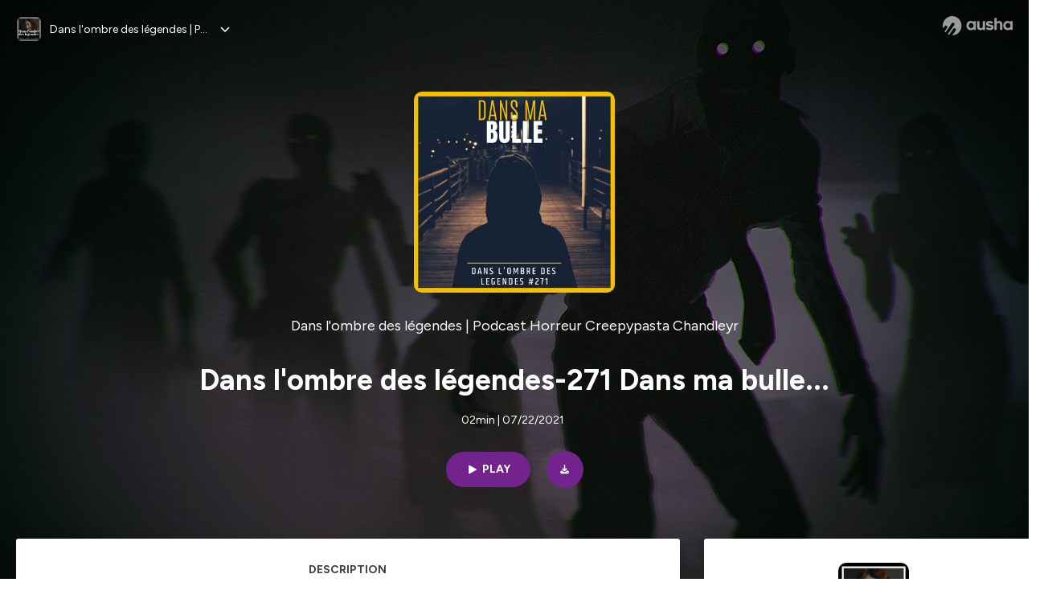

--- FILE ---
content_type: text/html; charset=utf-8
request_url: https://podcast.ausha.co/danslombresdeslegendes/dans-l-ombre-des-legendes-271-dans-ma-bulle
body_size: 50600
content:
<!DOCTYPE html><html lang="en" class="figtree_14de6543-module__UXkUla__className"><head><meta charSet="utf-8"/><meta name="viewport" content="width=device-width, initial-scale=1"/><link rel="stylesheet" href="/_next/static/chunks/08cb5a4301ef8438.css" data-precedence="next"/><link rel="stylesheet" href="/_next/static/chunks/1397ad6308fd3759.css" data-precedence="next"/><link rel="stylesheet" href="/_next/static/chunks/5d8fa122652aa37d.css" data-precedence="next"/><link rel="preload" as="script" fetchPriority="low" href="/_next/static/chunks/834db5ea73266925.js"/><script src="/_next/static/chunks/624f2ec5ad9eedd1.js" async=""></script><script src="/_next/static/chunks/06f010228c86c7af.js" async=""></script><script src="/_next/static/chunks/3c431780ca6055e9.js" async=""></script><script src="/_next/static/chunks/aad4f00e7c047859.js" async=""></script><script src="/_next/static/chunks/943510f86dd8549a.js" async=""></script><script src="/_next/static/chunks/turbopack-7a63a85f21cca4a3.js" async=""></script><script src="/_next/static/chunks/6acbcea58882ccf2.js" async=""></script><script src="/_next/static/chunks/ebe94f77d09738d4.js" async=""></script><script src="/_next/static/chunks/e1a4cd2b6fb3c77d.js" async=""></script><script src="/_next/static/chunks/665ffbb9b9e65577.js" async=""></script><script src="/_next/static/chunks/360ea94f7c6bfb11.js" async=""></script><script src="/_next/static/chunks/83c90c0182d4b96f.js" async=""></script><script src="/_next/static/chunks/feba4a903c9af1c7.js" async=""></script><script src="/_next/static/chunks/d0be0c80be183816.js" async=""></script><script src="/_next/static/chunks/96f7f054c9dc8ab2.js" async=""></script><script src="/_next/static/chunks/97684ede9edce020.js" async=""></script><script src="/_next/static/chunks/51ff1dd187abe6c4.js" async=""></script><script src="/_next/static/chunks/625e74312d7a93af.js" async=""></script><link rel="preload" href="/_next/static/chunks/430255749da9ecf0.css" as="style"/><meta name="next-size-adjust" content=""/><meta name="sentry-trace" content="829b25a93d01da36a4f01075a0eb926a-f2f1f10ba4f2e75d-0"/><meta name="baggage" content="sentry-environment=production,sentry-release=fd29125dee49bb07523c1c26b749891561a07e81,sentry-public_key=58c6fed3ae80f5a6cb19b0e496754368,sentry-trace_id=829b25a93d01da36a4f01075a0eb926a,sentry-org_id=139165,sentry-sampled=false,sentry-sample_rand=0.40693609985367285,sentry-sample_rate=0.001"/><script src="/_next/static/chunks/a6dad97d9634a72d.js" noModule=""></script><style data-styled="" data-styled-version="6.1.19">.cZsjaP{display:flex;justify-content:center;z-index:5;overflow:hidden;position:absolute;border-radius:50%;width:150px;height:150px;top:calc(50% - 75px);left:calc(50% - 75px);transform:rotate(45deg) scale(0.3);background:#aca5a5;}/*!sc*/
data-styled.g1[id="Loader__Container-sc-a47aa2fd-0"]{content:"cZsjaP,"}/*!sc*/
.fVZcUQ{position:relative;top:-400px;z-index:6;border-radius:20px;background:white;width:20px;margin:0 5px;height:120px;}/*!sc*/
data-styled.g2[id="Loader__Missile-sc-a47aa2fd-1"]{content:"fVZcUQ,"}/*!sc*/
.grbKFU{animation:bWbzPl 1.2s infinite;animation-delay:400ms;}/*!sc*/
data-styled.g3[id="Loader__Missile1-sc-a47aa2fd-2"]{content:"grbKFU,"}/*!sc*/
.hPEtYQ{animation:bWbzPl 0.8s infinite;animation-delay:50ms;}/*!sc*/
data-styled.g4[id="Loader__Missile2-sc-a47aa2fd-3"]{content:"hPEtYQ,"}/*!sc*/
.hEtwlR{animation:bWbzPl 1s infinite;animation-delay:100ms;}/*!sc*/
data-styled.g5[id="Loader__Missile3-sc-a47aa2fd-4"]{content:"hEtwlR,"}/*!sc*/
@keyframes bWbzPl{from{top:200px;}to{top:-200px;}}/*!sc*/
data-styled.g6[id="sc-keyframes-bWbzPl"]{content:"bWbzPl,"}/*!sc*/
</style></head><body><div hidden=""><!--$?--><template id="B:0"></template><!--/$--></div><!--$--><!--$?--><template id="B:1"></template><div class="Loader__Container-sc-a47aa2fd-0 cZsjaP"><div class="Loader__Missile-sc-a47aa2fd-1 Loader__Missile1-sc-a47aa2fd-2 fVZcUQ grbKFU"></div><div class="Loader__Missile-sc-a47aa2fd-1 Loader__Missile2-sc-a47aa2fd-3 fVZcUQ hPEtYQ"></div><div class="Loader__Missile-sc-a47aa2fd-1 Loader__Missile3-sc-a47aa2fd-4 fVZcUQ hEtwlR"></div></div><!--/$--><!--/$--><script>requestAnimationFrame(function(){$RT=performance.now()});</script><script src="/_next/static/chunks/834db5ea73266925.js" id="_R_" async=""></script><div hidden id="S:1"><template id="P:2"></template><!--$?--><template id="B:3"></template><!--/$--></div><script>(self.__next_f=self.__next_f||[]).push([0])</script><script>self.__next_f.push([1,"1:\"$Sreact.fragment\"\n3:I[339756,[\"/_next/static/chunks/6acbcea58882ccf2.js\",\"/_next/static/chunks/ebe94f77d09738d4.js\"],\"default\"]\n4:I[837457,[\"/_next/static/chunks/6acbcea58882ccf2.js\",\"/_next/static/chunks/ebe94f77d09738d4.js\"],\"default\"]\n6:I[897367,[\"/_next/static/chunks/6acbcea58882ccf2.js\",\"/_next/static/chunks/ebe94f77d09738d4.js\"],\"OutletBoundary\"]\n7:\"$Sreact.suspense\"\n9:I[725205,[\"/_next/static/chunks/e1a4cd2b6fb3c77d.js\",\"/_next/static/chunks/665ffbb9b9e65577.js\",\"/_next/static/chunks/360ea94f7c6bfb11.js\",\"/_next/static/chunks/83c90c0182d4b96f.js\",\"/_next/static/chunks/feba4a903c9af1c7.js\"],\"default\"]\na:I[897367,[\"/_next/static/chunks/6acbcea58882ccf2.js\",\"/_next/static/chunks/ebe94f77d09738d4.js\"],\"ViewportBoundary\"]\nc:I[897367,[\"/_next/static/chunks/6acbcea58882ccf2.js\",\"/_next/static/chunks/ebe94f77d09738d4.js\"],\"MetadataBoundary\"]\ne:I[563491,[\"/_next/static/chunks/6acbcea58882ccf2.js\",\"/_next/static/chunks/ebe94f77d09738d4.js\"],\"default\"]\nf:I[195687,[\"/_next/static/chunks/e1a4cd2b6fb3c77d.js\",\"/_next/static/chunks/665ffbb9b9e65577.js\",\"/_next/static/chunks/360ea94f7c6bfb11.js\",\"/_next/static/chunks/83c90c0182d4b96f.js\"],\"default\"]\n11:I[175696,[\"/_next/static/chunks/e1a4cd2b6fb3c77d.js\",\"/_next/static/chunks/665ffbb9b9e65577.js\",\"/_next/static/chunks/360ea94f7c6bfb11.js\",\"/_next/static/chunks/83c90c0182d4b96f.js\"],\"default\"]\n12:I[544636,[\"/_next/static/chunks/e1a4cd2b6fb3c77d.js\",\"/_next/static/chunks/665ffbb9b9e65577.js\",\"/_next/static/chunks/360ea94f7c6bfb11.js\",\"/_next/static/chunks/83c90c0182d4b96f.js\"],\"default\"]\n14:I[153062,[\"/_next/static/chunks/e1a4cd2b6fb3c77d.js\",\"/_next/static/chunks/665ffbb9b9e65577.js\",\"/_next/static/chunks/360ea94f7c6bfb11.js\",\"/_next/static/chunks/83c90c0182d4b96f.js\"],\"default\"]\n16:I[605500,[\"/_next/static/chunks/e1a4cd2b6fb3c77d.js\",\"/_next/static/chunks/665ffbb9b9e65577.js\",\"/_next/static/chunks/360ea94f7c6bfb11.js\",\"/_next/static/chunks/83c90c0182d4b96f.js\",\"/_next/static/chunks/d0be0c80be183816.js\"],\"Image\"]\n:HL[\"/_next/static/chunks/08cb5a4301ef8438.css\",\"style\"]\n:HL[\"/_next/static/media/f7aa21714c1c53f8-s.p.e3544bb0.woff2\",\"font\",{\"crossOrigin\":\"\",\"type\":\"font/woff2\"}]\n:HL[\"/_next/static/chunks/1397ad6308fd3759.css\",\"style\"]\n:HL[\"/_next/static/chunks/5d8fa122652aa37d.css\",\"style\"]\n:HL[\"/_next/static/chunks/430255749da9ecf0.css\",\"style\"]\n"])</script><script>self.__next_f.push([1,"0:{\"P\":null,\"b\":\"cEKmrsAho9zYraGnfzvYR\",\"c\":[\"\",\"show\",\"danslombresdeslegendes\",\"episode\",\"dans-l-ombre-des-legendes-271-dans-ma-bulle\"],\"q\":\"\",\"i\":false,\"f\":[[[\"\",{\"children\":[\"show\",{\"children\":[[\"showSlug\",\"danslombresdeslegendes\",\"d\"],{\"children\":[\"episode\",{\"children\":[[\"episodeSlug\",\"dans-l-ombre-des-legendes-271-dans-ma-bulle\",\"d\"],{\"children\":[\"__PAGE__\",{}]}]}]}]}]},\"$undefined\",\"$undefined\",true],[[\"$\",\"$1\",\"c\",{\"children\":[[[\"$\",\"link\",\"0\",{\"rel\":\"stylesheet\",\"href\":\"/_next/static/chunks/08cb5a4301ef8438.css\",\"precedence\":\"next\",\"crossOrigin\":\"$undefined\",\"nonce\":\"$undefined\"}],[\"$\",\"script\",\"script-0\",{\"src\":\"/_next/static/chunks/e1a4cd2b6fb3c77d.js\",\"async\":true,\"nonce\":\"$undefined\"}],[\"$\",\"script\",\"script-1\",{\"src\":\"/_next/static/chunks/665ffbb9b9e65577.js\",\"async\":true,\"nonce\":\"$undefined\"}],[\"$\",\"script\",\"script-2\",{\"src\":\"/_next/static/chunks/360ea94f7c6bfb11.js\",\"async\":true,\"nonce\":\"$undefined\"}],[\"$\",\"script\",\"script-3\",{\"src\":\"/_next/static/chunks/83c90c0182d4b96f.js\",\"async\":true,\"nonce\":\"$undefined\"}]],\"$L2\"]}],{\"children\":[[\"$\",\"$1\",\"c\",{\"children\":[null,[\"$\",\"$L3\",null,{\"parallelRouterKey\":\"children\",\"error\":\"$undefined\",\"errorStyles\":\"$undefined\",\"errorScripts\":\"$undefined\",\"template\":[\"$\",\"$L4\",null,{}],\"templateStyles\":\"$undefined\",\"templateScripts\":\"$undefined\",\"notFound\":\"$undefined\",\"forbidden\":\"$undefined\",\"unauthorized\":\"$undefined\"}]]}],{\"children\":[[\"$\",\"$1\",\"c\",{\"children\":[null,[\"$\",\"$L3\",null,{\"parallelRouterKey\":\"children\",\"error\":\"$undefined\",\"errorStyles\":\"$undefined\",\"errorScripts\":\"$undefined\",\"template\":[\"$\",\"$L4\",null,{}],\"templateStyles\":\"$undefined\",\"templateScripts\":\"$undefined\",\"notFound\":\"$undefined\",\"forbidden\":\"$undefined\",\"unauthorized\":\"$undefined\"}]]}],{\"children\":[[\"$\",\"$1\",\"c\",{\"children\":[null,[\"$\",\"$L3\",null,{\"parallelRouterKey\":\"children\",\"error\":\"$undefined\",\"errorStyles\":\"$undefined\",\"errorScripts\":\"$undefined\",\"template\":[\"$\",\"$L4\",null,{}],\"templateStyles\":\"$undefined\",\"templateScripts\":\"$undefined\",\"notFound\":\"$undefined\",\"forbidden\":\"$undefined\",\"unauthorized\":\"$undefined\"}]]}],{\"children\":[[\"$\",\"$1\",\"c\",{\"children\":[null,[\"$\",\"$L3\",null,{\"parallelRouterKey\":\"children\",\"error\":\"$undefined\",\"errorStyles\":\"$undefined\",\"errorScripts\":\"$undefined\",\"template\":[\"$\",\"$L4\",null,{}],\"templateStyles\":\"$undefined\",\"templateScripts\":\"$undefined\",\"notFound\":\"$undefined\",\"forbidden\":\"$undefined\",\"unauthorized\":\"$undefined\"}]]}],{\"children\":[[\"$\",\"$1\",\"c\",{\"children\":[\"$L5\",[[\"$\",\"link\",\"0\",{\"rel\":\"stylesheet\",\"href\":\"/_next/static/chunks/1397ad6308fd3759.css\",\"precedence\":\"next\",\"crossOrigin\":\"$undefined\",\"nonce\":\"$undefined\"}],[\"$\",\"link\",\"1\",{\"rel\":\"stylesheet\",\"href\":\"/_next/static/chunks/5d8fa122652aa37d.css\",\"precedence\":\"next\",\"crossOrigin\":\"$undefined\",\"nonce\":\"$undefined\"}],[\"$\",\"script\",\"script-0\",{\"src\":\"/_next/static/chunks/96f7f054c9dc8ab2.js\",\"async\":true,\"nonce\":\"$undefined\"}],[\"$\",\"script\",\"script-1\",{\"src\":\"/_next/static/chunks/97684ede9edce020.js\",\"async\":true,\"nonce\":\"$undefined\"}],[\"$\",\"script\",\"script-2\",{\"src\":\"/_next/static/chunks/51ff1dd187abe6c4.js\",\"async\":true,\"nonce\":\"$undefined\"}],[\"$\",\"script\",\"script-3\",{\"src\":\"/_next/static/chunks/625e74312d7a93af.js\",\"async\":true,\"nonce\":\"$undefined\"}]],[\"$\",\"$L6\",null,{\"children\":[\"$\",\"$7\",null,{\"name\":\"Next.MetadataOutlet\",\"children\":\"$@8\"}]}]]}],{},null,false,false]},[[\"$\",\"$L9\",\"l\",{}],[],[[\"$\",\"script\",\"script-0\",{\"src\":\"/_next/static/chunks/feba4a903c9af1c7.js\",\"async\":true}]]],false,false]},null,false,false]},[[\"$\",\"$L9\",\"l\",{}],[],[[\"$\",\"script\",\"script-0\",{\"src\":\"/_next/static/chunks/feba4a903c9af1c7.js\",\"async\":true}]]],false,false]},null,false,false]},null,false,false],[\"$\",\"$1\",\"h\",{\"children\":[null,[\"$\",\"$La\",null,{\"children\":\"$Lb\"}],[\"$\",\"div\",null,{\"hidden\":true,\"children\":[\"$\",\"$Lc\",null,{\"children\":[\"$\",\"$7\",null,{\"name\":\"Next.Metadata\",\"children\":\"$Ld\"}]}]}],[\"$\",\"meta\",null,{\"name\":\"next-size-adjust\",\"content\":\"\"}]]}],false]],\"m\":\"$undefined\",\"G\":[\"$e\",[]],\"S\":false}\n"])</script><script>self.__next_f.push([1,"2:[\"$\",\"html\",null,{\"lang\":\"en\",\"className\":\"figtree_14de6543-module__UXkUla__className\",\"children\":[\"$\",\"body\",null,{\"children\":[\"$\",\"$Lf\",null,{\"value\":\"$undefined\",\"children\":\"$L10\"}]}]}]\n"])</script><script>self.__next_f.push([1,"10:[\"$\",\"$L11\",null,{\"formats\":\"$undefined\",\"locale\":\"en\",\"messages\":{\"CookiesConsent\":{\"consentModal\":{\"title\":\"\",\"description\":\"We use your personal data for audience measurement and personalized advertising purposes.\",\"acceptAllBtn\":\"Accept all\",\"acceptNecessaryBtn\":\"Reject all\",\"showPreferencesBtn\":\"Manage individual preferences\"},\"preferencesModal\":{\"title\":\"Manage cookie preferences\",\"acceptAllBtn\":\"Accept all\",\"acceptNecessaryBtn\":\"Reject all\",\"savePreferencesBtn\":\"Accept current selection\",\"closeIconLabel\":\"Close modal\"},\"statisticsSection\":{\"title\":\"Statistics\",\"description\":\"These cookies collect information about how you use our website. All of the data is anonymized and cannot be used to identify you.\"},\"personalizedAdsSection\":{\"title\":\"Personalized ads\",\"description\":\"These cookies are used to show you ads tailored to your interests. They help deliver more relevant advertising based on your browsing behavior and profile.\"}},\"NotFound\":{\"error404\":\"404 Error\",\"homepageLink\":\"Back to home\",\"homepageLinkUrl\":\"https://www.ausha.co\",\"oops\":\"Oops!\",\"pageNotFound\":\"It seems like the page you are looking for is light years from here…\"},\"aboutShow\":\"About {showName}\",\"accessChannel\":\"Go to the channel\",\"aushaTrademark\":\"© {year} Ausha\",\"aushaWebsite\":\"Ausha website\",\"boostYourAudience\":\"Boost your audience.\",\"chapterLink\":\"Chapter link\",\"chapters\":\"Chapters\",\"chooseAnotherShow\":\"Choose another show\",\"copied\":\"Copied\",\"copyCode\":\"Copy code\",\"copyLink\":\"Copy link\",\"description\":\"Description\",\"dot\":\"•\",\"download\":\"Download\",\"durationAndCompactDate\":\"{duration} | {date}\",\"durationAndDate\":\"{duration} | Published on {date}\",\"email\":\"Email\",\"emailBody\":{\"episode\":\"Discover the episode {episodeName} of the podcast {showName}\",\"playlist\":\"Discover the playlist {playlistName} of the podcast {showName}\"},\"emailSubject\":{\"episode\":\"Episode to discover on Ausha\",\"playlist\":\"Playlist to discover on Ausha\"},\"embed\":\"Embed\",\"enterPassword\":\"Enter password\",\"episodesCount\":\"{count, plural, =0 {No episode} =1 {# episode} other {# episodes}}\",\"episodesCountAndPublishedDate\":\"{episodesCount, plural, =0 {No episode} =1 {# episode} other {# episodes}} | Published on {date}\",\"facebook\":\"Facebook\",\"featuredEpisode\":\"Featured episode\",\"lastEpisodeDate\":\"Last episode on {publishedAt}\",\"latestEpisode\":\"Latest episode\",\"launchYourPodcast\":\"Launch your podcast.\",\"legalNotice\":\"Legal notice\",\"legalNoticeUrl\":\"https://www.ausha.co/legal-notice/\",\"linkedIn\":\"LinkedIn\",\"logoUrl\":\"https://www.ausha.co?utm_source=client_ausha\u0026utm_medium=referral\u0026utm_campaign=podcast_page\",\"manageCookies\":\"Manage cookies\",\"nextPage\":\"Next page\",\"otherEpisodes\":\"Other episodes\",\"play\":\"Play\",\"playPlaylist\":\"Play playlist\",\"playbackRate\":\"{playbackRate}x\",\"playlistsCount\":\"{count, plural, =0 {No playlist} =1 {# playlist} other {# playlists}}\",\"poweredByAusha\":\"Powered by Ausha 🚀\",\"poweredByAushaUrl\":\"https://www.ausha.co/?utm_source=client_ausha\u0026utm_medium=referral\u0026utm_campaign=podcast_page\",\"previousPage\":\"Previous page\",\"privatePlaylistAccess\":\"Access the playlist\",\"privatePlaylistTitle\":\"Access to a private playlist\",\"publishedDate\":\"Published on {date}\",\"recommendedByShow\":\"{showName} recommends\",\"recommendedTitle\":\"You may also like\",\"season\":\"Season {seasonNumber}\",\"seeLess\":\"See less\",\"seeMore\":\"See more\",\"separator\":\"|\",\"share\":\"Share\",\"shareOn\":\"Share on\",\"showEpisodesList\":\"View episodes list\",\"showOnSocialNetwork\":\"{showName} on {socialNetwork}\",\"showsCount\":\"{count, plural, =0 {No show} =1 {# show} other {# shows}}\",\"speaker\":\"Speaker\",\"speakerWithIndex\":\"Speaker {index}\",\"subscribe\":\"Subscribe\",\"supportUs\":\"Support us\",\"trailer\":\"Trailer\",\"transcription\":\"Transcription\",\"whatsApp\":\"WhatsApp\",\"wrongPassword\":\"Wrong password\",\"x\":\"X (Twitter)\"},\"now\":\"$undefined\",\"timeZone\":\"UTC\",\"children\":[\"$\",\"$L12\",null,{\"children\":\"$L13\"}]}]\n"])</script><script>self.__next_f.push([1,"13:[\"$\",\"$L14\",null,{\"children\":[\"$\",\"$L3\",null,{\"parallelRouterKey\":\"children\",\"error\":\"$undefined\",\"errorStyles\":\"$undefined\",\"errorScripts\":\"$undefined\",\"template\":[\"$\",\"$L4\",null,{}],\"templateStyles\":\"$undefined\",\"templateScripts\":\"$undefined\",\"notFound\":[\"$L15\",[[\"$\",\"link\",\"0\",{\"rel\":\"stylesheet\",\"href\":\"/_next/static/chunks/430255749da9ecf0.css\",\"precedence\":\"next\",\"crossOrigin\":\"$undefined\",\"nonce\":\"$undefined\"}]]],\"forbidden\":\"$undefined\",\"unauthorized\":\"$undefined\"}]}]\n17:T1194,"])</script><script>self.__next_f.push([1,"M0 78.093C0 34.937 35.028 0 78.299 0c43.27 0 78.298 34.937 78.485 77.907 0 43.156-34.841 78.093-78.11 78.093l28.097-39.234c1.873-2.615 2.622-5.604 2.06-8.78s-2.248-5.792-4.87-7.66c-5.432-3.737-12.738-2.429-16.484 2.802l-34.654 48.575c-3.933-1.308-7.68-2.989-11.239-4.857L94.97 72.302c1.873-2.616 2.622-5.605 2.06-8.781s-2.248-5.792-4.87-7.66c-5.432-3.736-12.738-2.429-16.484 2.803l-53.01 74.17c-2.623-2.803-5.246-5.605-7.493-8.781l20.043-28.211c1.873-2.616 2.622-5.605 2.06-8.78-.562-3.177-2.248-5.793-4.87-7.66-2.623-1.87-5.62-2.616-8.804-2.056s-5.807 2.242-7.68 4.858L3.184 100.139C1.124 93.226 0 85.753 0 78.093m492.456-1.395c0-10.088-2.435-17.748-6.93-22.98-4.496-5.23-11.614-7.846-21.355-7.66-3.559 0-6.93.748-10.489 2.056s-6.369 3.176-8.804 5.605V24.2q0-1.68-1.124-2.802-.843-1.122-2.81-1.121H429.33q-1.685 0-2.809 1.12-1.124.841-1.124 2.803v90.798q0 1.681 1.124 2.802.843 1.12 2.809 1.121h11.614q1.686 0 2.81-1.121 1.124-.84 1.124-2.802V80.995c-.188-6.539 1.124-11.396 3.746-14.385 2.623-2.99 5.994-4.484 9.928-4.484 4.308 0 7.867 1.12 10.302 3.55 2.436 2.428 3.747 5.978 3.747 11.022v38.486q0 1.682 1.124 2.803.843 1.12 2.809 1.121h11.989q1.686 0 2.809-1.121 1.125-.841 1.124-2.803zm-133.744 35.125q-1.686-1.122-1.686-2.803c0-.934.374-1.681.936-2.615l5.62-7.473c.936-1.121 1.873-1.682 2.997-1.682.936 0 1.686.187 2.435.56 3.184 1.682 6.556 3.177 9.928 4.111 3.559 1.121 6.931 1.495 10.115 1.495 2.997 0 5.432-.561 7.305-1.869 1.874-1.307 2.997-2.802 2.997-4.483s-.936-2.803-2.809-3.737c-1.742-.869-3.808-1.253-6.499-1.753l-.619-.115-4.121-.56c-5.995-.935-10.677-2.056-14.236-3.364s-6.744-3.362-9.554-6.352c-3.184-3.176-4.683-7.473-4.683-12.89 0-8.221 2.998-14.013 8.804-17.562 5.807-3.55 12.925-5.232 20.793-5.232 5.057 0 9.74.56 14.048 1.869 4.309 1.308 8.43 3.363 12.551 5.978 1.311.747 1.873 1.682 1.873 2.803 0 .747-.375 1.681-1.124 2.615l-5.432 7.286c-.937 1.121-1.874 1.682-2.997 1.682-.937 0-1.686-.187-2.436-.56-5.994-3.177-11.801-4.858-17.045-4.858-2.436 0-4.496.56-6.557 1.494-1.873.934-2.997 2.242-2.997 3.924 0 1.868 1.124 3.363 3.559 4.11 2.436.934 5.807 1.681 9.928 2.242 6.931 1.308 12.176 2.429 15.548 3.55s6.368 3.176 8.991 5.978c2.81 3.176 4.121 7.66 4.121 13.265 0 7.473-2.623 13.264-7.68 17.375-5.058 4.11-12.363 5.978-21.916 5.978-11.239.56-21.354-2.429-30.158-8.407m-105.646 3.362q0 1.681 1.124 2.802c.749.748 1.685.935 2.622 1.121h11.426q1.686 0 2.81-1.121 1.124-.84 1.124-2.802V51.291q0-1.682-1.124-2.803-.843-1.12-2.81-1.12h-11.426q-1.685 0-2.81 1.12-1.124.84-1.124 2.803v3.55c-2.06-2.803-5.057-4.858-8.804-6.54-3.746-1.681-8.054-2.428-12.924-2.428-7.493 0-13.862 1.68-19.294 5.044s-9.553 7.847-12.55 13.451c-2.81 5.605-4.309 11.957-4.309 19.057 0 6.912 1.499 13.264 4.309 18.869 2.809 5.792 7.118 10.462 12.55 13.638 5.619 3.176 11.988 4.858 19.294 4.858 4.683 0 8.991-.934 13.112-2.616s7.118-3.736 8.804-6.165zm-18.732-52.311c5.807 0 10.677 1.868 14.236 5.604s5.432 8.595 5.245 14.76c0 6.165-1.686 11.21-5.245 14.759-3.559 3.55-8.242 5.418-14.423 5.418-5.807 0-10.49-1.868-14.236-5.605-3.559-3.736-5.433-8.594-5.433-14.572 0-6.166 1.874-11.023 5.433-14.76s8.429-5.604 14.423-5.604m48.139-11.396v38.487c0 20.364 9.553 30.639 28.285 30.639 3.747 0 7.306-.747 10.677-2.055a24.55 24.55 0 0 0 8.617-5.605v2.242q0 1.681 1.124 2.803.843 1.12 2.809 1.12h11.801q1.686 0 2.81-1.12 1.124-.841 1.124-2.803V51.478q0-1.68-1.124-2.802-.842-1.12-2.81-1.121h-11.801q-1.685 0-2.809 1.12-1.125.842-1.124 2.803v34.003c.374 6.352-.937 11.022-3.559 14.198-2.623 3.177-5.994 4.671-10.115 4.671-4.496 0-7.868-1.308-10.303-3.55s-3.746-5.791-3.746-10.835V51.478q0-1.68-1.124-2.802-.843-1.12-2.81-1.121h-11.988q-1.686 0-2.81 1.12-1.124.842-1.124 2.803m275.544 66.509q-1.124-1.12-1.124-2.802v-3.176c-1.686 2.429-4.683 4.484-8.804 6.165s-8.429 2.616-13.112 2.616c-7.306 0-13.674-1.682-19.294-4.858-5.432-3.176-9.74-7.846-12.55-13.638-2.81-5.605-4.308-11.957-4.308-18.87 0-7.099 1.498-13.45 4.308-19.056 2.997-5.605 7.118-10.088 12.55-13.451s11.801-5.045 19.294-5.045c4.87 0 9.178.748 12.925 2.43 3.746 1.68 6.743 3.736 8.804 6.538v-3.55q0-1.96 1.123-2.802 1.125-1.12 2.81-1.12h11.427q1.966 0 2.809 1.12 1.125 1.12 1.124 2.802v63.895q0 1.962-1.124 2.802-1.123 1.122-2.809 1.121h-11.239c-1.124-.186-2.061-.373-2.81-1.121m-5.807-49.508c-3.559-3.737-8.429-5.605-14.236-5.605-5.994 0-10.865 1.868-14.424 5.604s-5.432 8.595-5.432 14.76c0 5.978 1.873 10.836 5.432 14.572 3.747 3.737 8.43 5.605 14.237 5.605 6.181 0 10.864-1.868 14.423-5.418s5.245-8.594 5.245-14.76c.187-6.165-1.499-11.022-5.245-14.759"])</script><script>self.__next_f.push([1,"15:[\"$\",\"div\",null,{\"className\":\"not-found-module__HS70Aa__errorWrapper\",\"children\":[[\"$\",\"$L16\",null,{\"src\":{\"src\":\"/_next/static/media/jupiter.d7e9441b.png\",\"width\":401,\"height\":400,\"blurWidth\":8,\"blurHeight\":8,\"blurDataURL\":\"[data-uri]\"},\"alt\":\"\",\"className\":\"not-found-module__HS70Aa__jupiter\"}],[\"$\",\"$L16\",null,{\"src\":{\"src\":\"/_next/static/media/saturn.5946f8d5.png\",\"width\":741,\"height\":400,\"blurWidth\":8,\"blurHeight\":4,\"blurDataURL\":\"[data-uri]\"},\"alt\":\"\",\"className\":\"not-found-module__HS70Aa__saturn\"}],[\"$\",\"$L16\",null,{\"src\":{\"src\":\"/_next/static/media/planet-background.f2062128.png\",\"width\":3840,\"height\":2160,\"blurWidth\":8,\"blurHeight\":5,\"blurDataURL\":\"[data-uri]\"},\"alt\":\"\",\"className\":\"not-found-module__HS70Aa__ground\"}],[\"$\",\"div\",null,{\"className\":\"not-found-module__HS70Aa__innerWrapper\",\"children\":[[\"$\",\"svg\",null,{\"xmlns\":\"http://www.w3.org/2000/svg\",\"fill\":\"none\",\"viewBox\":\"0 0 576 160\",\"className\":\"not-found-module__HS70Aa__logo\",\"children\":[[\"$\",\"linearGradient\",null,{\"id\":\"ausha-color_svg__a\",\"x1\":14.884,\"x2\":135.475,\"y1\":25.5,\"y2\":132.519,\"gradientUnits\":\"userSpaceOnUse\",\"children\":[[\"$\",\"stop\",null,{\"offset\":0,\"stopColor\":\"#c000f8\"}],[\"$\",\"stop\",null,{\"offset\":1,\"stopColor\":\"#3a24a5\"}]]}],[\"$\",\"path\",null,{\"fill\":\"url(#ausha-color_svg__a)\",\"fillRule\":\"evenodd\",\"d\":\"$17\",\"clipRule\":\"evenodd\"}]]}],\"$L18\",\"$L19\"]}]]}]\n"])</script><script>self.__next_f.push([1,"b:[[\"$\",\"meta\",\"0\",{\"charSet\":\"utf-8\"}],[\"$\",\"meta\",\"1\",{\"name\":\"viewport\",\"content\":\"width=device-width, initial-scale=1\"}]]\n18:[\"$\",\"div\",null,{\"className\":\"not-found-module__HS70Aa__textWrapper\",\"children\":[[\"$\",\"div\",null,{\"className\":\"not-found-module__HS70Aa__oopsWrapper\",\"children\":[[\"$\",\"p\",null,{\"className\":\"not-found-module__HS70Aa__oups\",\"children\":\"Oops!\"}],[\"$\",\"p\",null,{\"className\":\"not-found-module__HS70Aa__error404\",\"children\":\"404 Error\"}]]}],[\"$\",\"p\",null,{\"children\":\"It seems like the page you are looking for is light years from here…\"}]]}]\n19:[\"$\",\"a\",null,{\"href\":\"https://www.ausha.co\",\"className\":\"not-found-module__HS70Aa__button\",\"children\":\"Back to home\"}]\n"])</script><script>self.__next_f.push([1,"8:null\n1a:T121c,"])</script><script>self.__next_f.push([1,"Episode 271\n\nCela faisait longtemps que je vous avais pas fait part de mes doutes, de mes questions et de tout ces trucs qui cavalent dans ma tête. J'ai envie de dire, c'est la fête, je partage...oui, je sais parfois, je suis vraiment trop gentil avec vous en fait. Enjoy!\n\nSi l'épisode vous plaît, partager le sur vos réseaux c'est gratos et cela fait parler du podcast. Que du bonus en gros. ➡️ #danslombredeslegendes  Pour l'écouter sur les différentes plateformes, il suffit de cliquer ici :  https://linktr.ee/chandleyr\n\nSOUTENIR LE PODCAST\n➡️👍 Et pour soutenir le projet et devenir une part intégrante de sa croissance, faites un tour sur cette page Tipee (https://en.tipeee.com/dans-lombre-des-legendes/) 👍\n\nLES LIENS IMPORTANTS\n➡️ S'inscrire sur la newsletter : Clique ici (https://podcast.ausha.co/danslombresdeslegendes?s=1)  \nARCHIVE (https://linktr.ee/chandleyr) / TIPEE (https://en.tipeee.com/dans-lombre-des-legendes)  / SPOTIFY (https://open.spotify.com/show/4rvwblKFDC8vp0Y0dNIKmu)  / DEEZER (https://www.deezer.com/en/show/397762)  / APPLE (https://podcasts.apple.com/fr/podcast/dans-lombre-des-l%C3%A9gendes-podcast-horreur/id1447851287)  / PODCASTADDICT (https://podcastaddict.com/?podId=2298448) \n\nLES  DERNIERS EPISODES\nClique sur les liens pour écouter les épisodes \n\n270 https://podcast.ausha.co/danslombresdeslegendes/dans-l-ombre-des-legendes-270-l-autre-moi  (https://podcast.ausha.co/danslombresdeslegendes/dans-l-ombre-des-legendes-270-l-autre-moi) \n269 https://podcast.ausha.co/danslombresdeslegendes/dans-l-ombre-des-legendes-269-lune-de-san g-9  (https://podcast.ausha.co/danslombresdeslegendes/dans-l-ombre-des-legendes-269-lune-de-sang-9)\n268 https://podcast.ausha.co/danslombresdeslegendes/dans-l-ombre-des-legendes-268-la-page-blan che  (https://podcast.ausha.co/danslombresdeslegendes/dans-l-ombre-des-legendes-268-la-page-blanche)\n\nDANS L'OMBRE DES LEGENDES C'EST QUOI?\nDans l’ombre des légendes est un podcast indépendant dédié à l'univers de la fiction. L'idée est d'explorer la fiction sur des formes les plus diverses, horreurs, sf, fantastique ou juste drama voir même romance pourquoi pas. Ce podcast est un laboratoire de création avec une porte ouverte quasi journalière sur mon imaginaire. Mise en ligne 5 jours sur 7 du lundi au vendredi dans vos flux rss. (Bookmark ce site ➡️ http://www.danslombredeslegendes.fr\n\nLES SAISONS COMPLETES POUR LE BINGE…\n➡️ La saison 05 (https://podcast.ausha.co/danslombresdeslegendes/playlist/saison-05) ➡️La saison 4 (https://podcast.ausha.co/danslombresdeslegendes/playlist/saison-04)  ➡️La s saison 3 (https://podcast.ausha.co/danslombresdeslegendes/playlist/saison-03)  ➡️La saison 2 (https://podcast.ausha.co/danslombresdeslegendes/playlist/saison-02) ➡️La saison 01 (https://podcast.ausha.co/danslombresdeslegendes/playlist/saison-01)  \n\n➡️Note du jour: Alors cela se trouve, vous ne lirez jamais ce pavé. Vous êtes dans l'histoire et le texte vous êtes en mode \"on s'en fout frère!\"; mais si au contraire vous êtes a 100% dans le mood lecture, un mot rapide...\nSi ce podcast vous plait, si les histoires vous plaisent, faites monter en l'air le RT, le partage ou juste le bouche à oreille dans le respect des gestes barrières.C'est la meilleure promo de l'auditeur vers l'auditeur. Et pour être honnête, je suis un mauvais commercial. Mais si cela vous plait et que vous avez d'en parler avec moi, venez sur Twitter, je réponds le plus souvent possible. Allez bonne écoute et à bientôt.\nMe suivre sur Twitter (https://twitter.com/Chandleyr) | Me suivre sur Instagram (https://www.instagram.com/chandleyr/) |\n\n➡️Pour soutenir le podcast si le contenu vous plaît, faites un tour sur cette page. Cela sera un coup de pouce en or 66 \u003e Lien https://ko-fi.com/danslombredeslegendes\n\nCONTACT-ABONNEMENT\n· Me suivre sur Twitter ; https://twitter.com/Chandleyr\n· 😎 Soutenir l’émission sur Apple (https://podcasts.apple.com/be/podcast/dans-lombre-des-l%C3%A9gendes/id1447851287) ( un commentaire ou des étoiles, cela fait toujours plaisir)\n· 🎧 S’abonner par Apple Podcasts (https://podcasts.apple.com/be/podcast/dans-lombre-des-l%C3%A9gendes/id1447851287), Podcast Addict (https://podcastaddict.com/?podId=2298448), Spotify (https://open.spotify.com/show/4rvwblKFDC8vp0Y0dNIKmu), Google Podcasts (https://podcasts.google.com/feed/aHR0cHM6Ly9mZWVkLmF1c2hhLmNvL29Mbnhwc3ZWd1YyZw==)...\n· 📰 Pour laisser un message : https://www.podpage.com/dans-lombre-des-legendes-1/contact/  (https://www.podpage.com/dans-lombre-des-legendes-1/contact/)"])</script><script>self.__next_f.push([1,"d:[[\"$\",\"title\",\"0\",{\"children\":\"Dans l'ombre des légendes-271 Dans ma bulle... | Dans l'ombre des légendes | Podcast Horreur Creepypasta Chandleyr | Ausha\"}],[\"$\",\"meta\",\"1\",{\"name\":\"description\",\"content\":\"$1a\"}],\"$L1b\",\"$L1c\",\"$L1d\",\"$L1e\",\"$L1f\",\"$L20\",\"$L21\",\"$L22\",\"$L23\",\"$L24\",\"$L25\",\"$L26\",\"$L27\",\"$L28\",\"$L29\",\"$L2a\",\"$L2b\",\"$L2c\",\"$L2d\",\"$L2e\"]\n"])</script><script>self.__next_f.push([1,"31:I[27201,[\"/_next/static/chunks/6acbcea58882ccf2.js\",\"/_next/static/chunks/ebe94f77d09738d4.js\"],\"IconMark\"]\n1b:[\"$\",\"meta\",\"2\",{\"name\":\"fb:app_id\",\"content\":\"1627506157303317\"}]\n1c:[\"$\",\"meta\",\"3\",{\"name\":\"fb:pages\",\"content\":\"646594585680006\"}]\n1d:[\"$\",\"meta\",\"4\",{\"property\":\"og:title\",\"content\":\"Dans l'ombre des légendes-271 Dans ma bulle... | Dans l'ombre des légendes | Podcast Horreur Creepypasta Chandleyr | Ausha\"}]\n2f:T121c,"])</script><script>self.__next_f.push([1,"Episode 271\n\nCela faisait longtemps que je vous avais pas fait part de mes doutes, de mes questions et de tout ces trucs qui cavalent dans ma tête. J'ai envie de dire, c'est la fête, je partage...oui, je sais parfois, je suis vraiment trop gentil avec vous en fait. Enjoy!\n\nSi l'épisode vous plaît, partager le sur vos réseaux c'est gratos et cela fait parler du podcast. Que du bonus en gros. ➡️ #danslombredeslegendes  Pour l'écouter sur les différentes plateformes, il suffit de cliquer ici :  https://linktr.ee/chandleyr\n\nSOUTENIR LE PODCAST\n➡️👍 Et pour soutenir le projet et devenir une part intégrante de sa croissance, faites un tour sur cette page Tipee (https://en.tipeee.com/dans-lombre-des-legendes/) 👍\n\nLES LIENS IMPORTANTS\n➡️ S'inscrire sur la newsletter : Clique ici (https://podcast.ausha.co/danslombresdeslegendes?s=1)  \nARCHIVE (https://linktr.ee/chandleyr) / TIPEE (https://en.tipeee.com/dans-lombre-des-legendes)  / SPOTIFY (https://open.spotify.com/show/4rvwblKFDC8vp0Y0dNIKmu)  / DEEZER (https://www.deezer.com/en/show/397762)  / APPLE (https://podcasts.apple.com/fr/podcast/dans-lombre-des-l%C3%A9gendes-podcast-horreur/id1447851287)  / PODCASTADDICT (https://podcastaddict.com/?podId=2298448) \n\nLES  DERNIERS EPISODES\nClique sur les liens pour écouter les épisodes \n\n270 https://podcast.ausha.co/danslombresdeslegendes/dans-l-ombre-des-legendes-270-l-autre-moi  (https://podcast.ausha.co/danslombresdeslegendes/dans-l-ombre-des-legendes-270-l-autre-moi) \n269 https://podcast.ausha.co/danslombresdeslegendes/dans-l-ombre-des-legendes-269-lune-de-san g-9  (https://podcast.ausha.co/danslombresdeslegendes/dans-l-ombre-des-legendes-269-lune-de-sang-9)\n268 https://podcast.ausha.co/danslombresdeslegendes/dans-l-ombre-des-legendes-268-la-page-blan che  (https://podcast.ausha.co/danslombresdeslegendes/dans-l-ombre-des-legendes-268-la-page-blanche)\n\nDANS L'OMBRE DES LEGENDES C'EST QUOI?\nDans l’ombre des légendes est un podcast indépendant dédié à l'univers de la fiction. L'idée est d'explorer la fiction sur des formes les plus diverses, horreurs, sf, fantastique ou juste drama voir même romance pourquoi pas. Ce podcast est un laboratoire de création avec une porte ouverte quasi journalière sur mon imaginaire. Mise en ligne 5 jours sur 7 du lundi au vendredi dans vos flux rss. (Bookmark ce site ➡️ http://www.danslombredeslegendes.fr\n\nLES SAISONS COMPLETES POUR LE BINGE…\n➡️ La saison 05 (https://podcast.ausha.co/danslombresdeslegendes/playlist/saison-05) ➡️La saison 4 (https://podcast.ausha.co/danslombresdeslegendes/playlist/saison-04)  ➡️La s saison 3 (https://podcast.ausha.co/danslombresdeslegendes/playlist/saison-03)  ➡️La saison 2 (https://podcast.ausha.co/danslombresdeslegendes/playlist/saison-02) ➡️La saison 01 (https://podcast.ausha.co/danslombresdeslegendes/playlist/saison-01)  \n\n➡️Note du jour: Alors cela se trouve, vous ne lirez jamais ce pavé. Vous êtes dans l'histoire et le texte vous êtes en mode \"on s'en fout frère!\"; mais si au contraire vous êtes a 100% dans le mood lecture, un mot rapide...\nSi ce podcast vous plait, si les histoires vous plaisent, faites monter en l'air le RT, le partage ou juste le bouche à oreille dans le respect des gestes barrières.C'est la meilleure promo de l'auditeur vers l'auditeur. Et pour être honnête, je suis un mauvais commercial. Mais si cela vous plait et que vous avez d'en parler avec moi, venez sur Twitter, je réponds le plus souvent possible. Allez bonne écoute et à bientôt.\nMe suivre sur Twitter (https://twitter.com/Chandleyr) | Me suivre sur Instagram (https://www.instagram.com/chandleyr/) |\n\n➡️Pour soutenir le podcast si le contenu vous plaît, faites un tour sur cette page. Cela sera un coup de pouce en or 66 \u003e Lien https://ko-fi.com/danslombredeslegendes\n\nCONTACT-ABONNEMENT\n· Me suivre sur Twitter ; https://twitter.com/Chandleyr\n· 😎 Soutenir l’émission sur Apple (https://podcasts.apple.com/be/podcast/dans-lombre-des-l%C3%A9gendes/id1447851287) ( un commentaire ou des étoiles, cela fait toujours plaisir)\n· 🎧 S’abonner par Apple Podcasts (https://podcasts.apple.com/be/podcast/dans-lombre-des-l%C3%A9gendes/id1447851287), Podcast Addict (https://podcastaddict.com/?podId=2298448), Spotify (https://open.spotify.com/show/4rvwblKFDC8vp0Y0dNIKmu), Google Podcasts (https://podcasts.google.com/feed/aHR0cHM6Ly9mZWVkLmF1c2hhLmNvL29Mbnhwc3ZWd1YyZw==)...\n· 📰 Pour laisser un message : https://www.podpage.com/dans-lombre-des-legendes-1/contact/  (https://www.podpage.com/dans-lombre-des-legendes-1/contact/)"])</script><script>self.__next_f.push([1,"1e:[\"$\",\"meta\",\"5\",{\"property\":\"og:description\",\"content\":\"$2f\"}]\n1f:[\"$\",\"meta\",\"6\",{\"property\":\"og:url\",\"content\":\"https://podcast.ausha.co/danslombresdeslegendes/dans-l-ombre-des-legendes-271-dans-ma-bulle\"}]\n20:[\"$\",\"meta\",\"7\",{\"property\":\"og:site_name\",\"content\":\"Ausha\"}]\n21:[\"$\",\"meta\",\"8\",{\"property\":\"og:image:type\",\"content\":\"image/png\"}]\n22:[\"$\",\"meta\",\"9\",{\"property\":\"og:image\",\"content\":\"https://image.ausha.co/pGa8OPjYorREJzVArWK6CsI9nSLgxXbyE2bdJStI_400x400.jpeg\"}]\n23:[\"$\",\"meta\",\"10\",{\"property\":\"og:image:width\",\"content\":\"400\"}]\n24:[\"$\",\"meta\",\"11\",{\"name\":\"twitter:card\",\"content\":\"player\"}]\n25:[\"$\",\"meta\",\"12\",{\"name\":\"twitter:site\",\"content\":\"@ausha_fr\"}]\n26:[\"$\",\"meta\",\"13\",{\"name\":\"twitter:title\",\"content\":\"Dans l'ombre des légendes | Podcast Horreur Creepypasta Chandleyr\"}]\n30:T121c,"])</script><script>self.__next_f.push([1,"Episode 271\n\nCela faisait longtemps que je vous avais pas fait part de mes doutes, de mes questions et de tout ces trucs qui cavalent dans ma tête. J'ai envie de dire, c'est la fête, je partage...oui, je sais parfois, je suis vraiment trop gentil avec vous en fait. Enjoy!\n\nSi l'épisode vous plaît, partager le sur vos réseaux c'est gratos et cela fait parler du podcast. Que du bonus en gros. ➡️ #danslombredeslegendes  Pour l'écouter sur les différentes plateformes, il suffit de cliquer ici :  https://linktr.ee/chandleyr\n\nSOUTENIR LE PODCAST\n➡️👍 Et pour soutenir le projet et devenir une part intégrante de sa croissance, faites un tour sur cette page Tipee (https://en.tipeee.com/dans-lombre-des-legendes/) 👍\n\nLES LIENS IMPORTANTS\n➡️ S'inscrire sur la newsletter : Clique ici (https://podcast.ausha.co/danslombresdeslegendes?s=1)  \nARCHIVE (https://linktr.ee/chandleyr) / TIPEE (https://en.tipeee.com/dans-lombre-des-legendes)  / SPOTIFY (https://open.spotify.com/show/4rvwblKFDC8vp0Y0dNIKmu)  / DEEZER (https://www.deezer.com/en/show/397762)  / APPLE (https://podcasts.apple.com/fr/podcast/dans-lombre-des-l%C3%A9gendes-podcast-horreur/id1447851287)  / PODCASTADDICT (https://podcastaddict.com/?podId=2298448) \n\nLES  DERNIERS EPISODES\nClique sur les liens pour écouter les épisodes \n\n270 https://podcast.ausha.co/danslombresdeslegendes/dans-l-ombre-des-legendes-270-l-autre-moi  (https://podcast.ausha.co/danslombresdeslegendes/dans-l-ombre-des-legendes-270-l-autre-moi) \n269 https://podcast.ausha.co/danslombresdeslegendes/dans-l-ombre-des-legendes-269-lune-de-san g-9  (https://podcast.ausha.co/danslombresdeslegendes/dans-l-ombre-des-legendes-269-lune-de-sang-9)\n268 https://podcast.ausha.co/danslombresdeslegendes/dans-l-ombre-des-legendes-268-la-page-blan che  (https://podcast.ausha.co/danslombresdeslegendes/dans-l-ombre-des-legendes-268-la-page-blanche)\n\nDANS L'OMBRE DES LEGENDES C'EST QUOI?\nDans l’ombre des légendes est un podcast indépendant dédié à l'univers de la fiction. L'idée est d'explorer la fiction sur des formes les plus diverses, horreurs, sf, fantastique ou juste drama voir même romance pourquoi pas. Ce podcast est un laboratoire de création avec une porte ouverte quasi journalière sur mon imaginaire. Mise en ligne 5 jours sur 7 du lundi au vendredi dans vos flux rss. (Bookmark ce site ➡️ http://www.danslombredeslegendes.fr\n\nLES SAISONS COMPLETES POUR LE BINGE…\n➡️ La saison 05 (https://podcast.ausha.co/danslombresdeslegendes/playlist/saison-05) ➡️La saison 4 (https://podcast.ausha.co/danslombresdeslegendes/playlist/saison-04)  ➡️La s saison 3 (https://podcast.ausha.co/danslombresdeslegendes/playlist/saison-03)  ➡️La saison 2 (https://podcast.ausha.co/danslombresdeslegendes/playlist/saison-02) ➡️La saison 01 (https://podcast.ausha.co/danslombresdeslegendes/playlist/saison-01)  \n\n➡️Note du jour: Alors cela se trouve, vous ne lirez jamais ce pavé. Vous êtes dans l'histoire et le texte vous êtes en mode \"on s'en fout frère!\"; mais si au contraire vous êtes a 100% dans le mood lecture, un mot rapide...\nSi ce podcast vous plait, si les histoires vous plaisent, faites monter en l'air le RT, le partage ou juste le bouche à oreille dans le respect des gestes barrières.C'est la meilleure promo de l'auditeur vers l'auditeur. Et pour être honnête, je suis un mauvais commercial. Mais si cela vous plait et que vous avez d'en parler avec moi, venez sur Twitter, je réponds le plus souvent possible. Allez bonne écoute et à bientôt.\nMe suivre sur Twitter (https://twitter.com/Chandleyr) | Me suivre sur Instagram (https://www.instagram.com/chandleyr/) |\n\n➡️Pour soutenir le podcast si le contenu vous plaît, faites un tour sur cette page. Cela sera un coup de pouce en or 66 \u003e Lien https://ko-fi.com/danslombredeslegendes\n\nCONTACT-ABONNEMENT\n· Me suivre sur Twitter ; https://twitter.com/Chandleyr\n· 😎 Soutenir l’émission sur Apple (https://podcasts.apple.com/be/podcast/dans-lombre-des-l%C3%A9gendes/id1447851287) ( un commentaire ou des étoiles, cela fait toujours plaisir)\n· 🎧 S’abonner par Apple Podcasts (https://podcasts.apple.com/be/podcast/dans-lombre-des-l%C3%A9gendes/id1447851287), Podcast Addict (https://podcastaddict.com/?podId=2298448), Spotify (https://open.spotify.com/show/4rvwblKFDC8vp0Y0dNIKmu), Google Podcasts (https://podcasts.google.com/feed/aHR0cHM6Ly9mZWVkLmF1c2hhLmNvL29Mbnhwc3ZWd1YyZw==)...\n· 📰 Pour laisser un message : https://www.podpage.com/dans-lombre-des-legendes-1/contact/  (https://www.podpage.com/dans-lombre-des-legendes-1/contact/)"])</script><script>self.__next_f.push([1,"27:[\"$\",\"meta\",\"14\",{\"name\":\"twitter:description\",\"content\":\"$30\"}]\n28:[\"$\",\"meta\",\"15\",{\"name\":\"twitter:image\",\"content\":\"https://image.ausha.co/pGa8OPjYorREJzVArWK6CsI9nSLgxXbyE2bdJStI_400x400.jpeg\"}]\n29:[\"$\",\"meta\",\"16\",{\"name\":\"twitter:player\",\"content\":\"https://player.ausha.co?podcastId=yXZ3Ai2XpmPL\u0026display=horizontal\u0026color=72238e\u0026v=2\u0026rel=twitter\"}]\n2a:[\"$\",\"meta\",\"17\",{\"name\":\"twitter:player:stream\",\"content\":\"https://player.ausha.co?podcastId=yXZ3Ai2XpmPL\u0026display=horizontal\u0026color=72238e\u0026v=2\u0026rel=twitter\"}]\n2b:[\"$\",\"meta\",\"18\",{\"name\":\"twitter:player:width\",\"content\":\"436\"}]\n2c:[\"$\",\"meta\",\"19\",{\"name\":\"twitter:player:height\",\"content\":\"400\"}]\n2d:[\"$\",\"link\",\"20\",{\"rel\":\"icon\",\"href\":\"https://image.ausha.co/GhTj1mKcFcWdnzF9tmR3EUeWfgXifBAUCoEbZ9QL_400x400.jpeg\"}]\n2e:[\"$\",\"$L31\",\"21\",{}]\n"])</script><title>Dans l&#x27;ombre des légendes-271 Dans ma bulle... | Dans l&#x27;ombre des légendes | Podcast Horreur Creepypasta Chandleyr | Ausha</title><meta name="description" content="Episode 271

Cela faisait longtemps que je vous avais pas fait part de mes doutes, de mes questions et de tout ces trucs qui cavalent dans ma tête. J&#x27;ai envie de dire, c&#x27;est la fête, je partage...oui, je sais parfois, je suis vraiment trop gentil avec vous en fait. Enjoy!

Si l&#x27;épisode vous plaît, partager le sur vos réseaux c&#x27;est gratos et cela fait parler du podcast. Que du bonus en gros. ➡️ #danslombredeslegendes  Pour l&#x27;écouter sur les différentes plateformes, il suffit de cliquer ici :  https://linktr.ee/chandleyr

SOUTENIR LE PODCAST
➡️👍 Et pour soutenir le projet et devenir une part intégrante de sa croissance, faites un tour sur cette page Tipee (https://en.tipeee.com/dans-lombre-des-legendes/) 👍

LES LIENS IMPORTANTS
➡️ S&#x27;inscrire sur la newsletter : Clique ici (https://podcast.ausha.co/danslombresdeslegendes?s=1)  
ARCHIVE (https://linktr.ee/chandleyr) / TIPEE (https://en.tipeee.com/dans-lombre-des-legendes)  / SPOTIFY (https://open.spotify.com/show/4rvwblKFDC8vp0Y0dNIKmu)  / DEEZER (https://www.deezer.com/en/show/397762)  / APPLE (https://podcasts.apple.com/fr/podcast/dans-lombre-des-l%C3%A9gendes-podcast-horreur/id1447851287)  / PODCASTADDICT (https://podcastaddict.com/?podId=2298448) 

LES  DERNIERS EPISODES
Clique sur les liens pour écouter les épisodes 

270 https://podcast.ausha.co/danslombresdeslegendes/dans-l-ombre-des-legendes-270-l-autre-moi  (https://podcast.ausha.co/danslombresdeslegendes/dans-l-ombre-des-legendes-270-l-autre-moi) 
269 https://podcast.ausha.co/danslombresdeslegendes/dans-l-ombre-des-legendes-269-lune-de-san g-9  (https://podcast.ausha.co/danslombresdeslegendes/dans-l-ombre-des-legendes-269-lune-de-sang-9)
268 https://podcast.ausha.co/danslombresdeslegendes/dans-l-ombre-des-legendes-268-la-page-blan che  (https://podcast.ausha.co/danslombresdeslegendes/dans-l-ombre-des-legendes-268-la-page-blanche)

DANS L&#x27;OMBRE DES LEGENDES C&#x27;EST QUOI?
Dans l’ombre des légendes est un podcast indépendant dédié à l&#x27;univers de la fiction. L&#x27;idée est d&#x27;explorer la fiction sur des formes les plus diverses, horreurs, sf, fantastique ou juste drama voir même romance pourquoi pas. Ce podcast est un laboratoire de création avec une porte ouverte quasi journalière sur mon imaginaire. Mise en ligne 5 jours sur 7 du lundi au vendredi dans vos flux rss. (Bookmark ce site ➡️ http://www.danslombredeslegendes.fr

LES SAISONS COMPLETES POUR LE BINGE…
➡️ La saison 05 (https://podcast.ausha.co/danslombresdeslegendes/playlist/saison-05) ➡️La saison 4 (https://podcast.ausha.co/danslombresdeslegendes/playlist/saison-04)  ➡️La s saison 3 (https://podcast.ausha.co/danslombresdeslegendes/playlist/saison-03)  ➡️La saison 2 (https://podcast.ausha.co/danslombresdeslegendes/playlist/saison-02) ➡️La saison 01 (https://podcast.ausha.co/danslombresdeslegendes/playlist/saison-01)  

➡️Note du jour: Alors cela se trouve, vous ne lirez jamais ce pavé. Vous êtes dans l&#x27;histoire et le texte vous êtes en mode &quot;on s&#x27;en fout frère!&quot;; mais si au contraire vous êtes a 100% dans le mood lecture, un mot rapide...
Si ce podcast vous plait, si les histoires vous plaisent, faites monter en l&#x27;air le RT, le partage ou juste le bouche à oreille dans le respect des gestes barrières.C&#x27;est la meilleure promo de l&#x27;auditeur vers l&#x27;auditeur. Et pour être honnête, je suis un mauvais commercial. Mais si cela vous plait et que vous avez d&#x27;en parler avec moi, venez sur Twitter, je réponds le plus souvent possible. Allez bonne écoute et à bientôt.
Me suivre sur Twitter (https://twitter.com/Chandleyr) | Me suivre sur Instagram (https://www.instagram.com/chandleyr/) |

➡️Pour soutenir le podcast si le contenu vous plaît, faites un tour sur cette page. Cela sera un coup de pouce en or 66 &gt; Lien https://ko-fi.com/danslombredeslegendes

CONTACT-ABONNEMENT
· Me suivre sur Twitter ; https://twitter.com/Chandleyr
· 😎 Soutenir l’émission sur Apple (https://podcasts.apple.com/be/podcast/dans-lombre-des-l%C3%A9gendes/id1447851287) ( un commentaire ou des étoiles, cela fait toujours plaisir)
· 🎧 S’abonner par Apple Podcasts (https://podcasts.apple.com/be/podcast/dans-lombre-des-l%C3%A9gendes/id1447851287), Podcast Addict (https://podcastaddict.com/?podId=2298448), Spotify (https://open.spotify.com/show/4rvwblKFDC8vp0Y0dNIKmu), Google Podcasts (https://podcasts.google.com/feed/aHR0cHM6Ly9mZWVkLmF1c2hhLmNvL29Mbnhwc3ZWd1YyZw==)...
· 📰 Pour laisser un message : https://www.podpage.com/dans-lombre-des-legendes-1/contact/  (https://www.podpage.com/dans-lombre-des-legendes-1/contact/)"/><meta name="fb:app_id" content="1627506157303317"/><meta name="fb:pages" content="646594585680006"/><meta property="og:title" content="Dans l&#x27;ombre des légendes-271 Dans ma bulle... | Dans l&#x27;ombre des légendes | Podcast Horreur Creepypasta Chandleyr | Ausha"/><meta property="og:description" content="Episode 271

Cela faisait longtemps que je vous avais pas fait part de mes doutes, de mes questions et de tout ces trucs qui cavalent dans ma tête. J&#x27;ai envie de dire, c&#x27;est la fête, je partage...oui, je sais parfois, je suis vraiment trop gentil avec vous en fait. Enjoy!

Si l&#x27;épisode vous plaît, partager le sur vos réseaux c&#x27;est gratos et cela fait parler du podcast. Que du bonus en gros. ➡️ #danslombredeslegendes  Pour l&#x27;écouter sur les différentes plateformes, il suffit de cliquer ici :  https://linktr.ee/chandleyr

SOUTENIR LE PODCAST
➡️👍 Et pour soutenir le projet et devenir une part intégrante de sa croissance, faites un tour sur cette page Tipee (https://en.tipeee.com/dans-lombre-des-legendes/) 👍

LES LIENS IMPORTANTS
➡️ S&#x27;inscrire sur la newsletter : Clique ici (https://podcast.ausha.co/danslombresdeslegendes?s=1)  
ARCHIVE (https://linktr.ee/chandleyr) / TIPEE (https://en.tipeee.com/dans-lombre-des-legendes)  / SPOTIFY (https://open.spotify.com/show/4rvwblKFDC8vp0Y0dNIKmu)  / DEEZER (https://www.deezer.com/en/show/397762)  / APPLE (https://podcasts.apple.com/fr/podcast/dans-lombre-des-l%C3%A9gendes-podcast-horreur/id1447851287)  / PODCASTADDICT (https://podcastaddict.com/?podId=2298448) 

LES  DERNIERS EPISODES
Clique sur les liens pour écouter les épisodes 

270 https://podcast.ausha.co/danslombresdeslegendes/dans-l-ombre-des-legendes-270-l-autre-moi  (https://podcast.ausha.co/danslombresdeslegendes/dans-l-ombre-des-legendes-270-l-autre-moi) 
269 https://podcast.ausha.co/danslombresdeslegendes/dans-l-ombre-des-legendes-269-lune-de-san g-9  (https://podcast.ausha.co/danslombresdeslegendes/dans-l-ombre-des-legendes-269-lune-de-sang-9)
268 https://podcast.ausha.co/danslombresdeslegendes/dans-l-ombre-des-legendes-268-la-page-blan che  (https://podcast.ausha.co/danslombresdeslegendes/dans-l-ombre-des-legendes-268-la-page-blanche)

DANS L&#x27;OMBRE DES LEGENDES C&#x27;EST QUOI?
Dans l’ombre des légendes est un podcast indépendant dédié à l&#x27;univers de la fiction. L&#x27;idée est d&#x27;explorer la fiction sur des formes les plus diverses, horreurs, sf, fantastique ou juste drama voir même romance pourquoi pas. Ce podcast est un laboratoire de création avec une porte ouverte quasi journalière sur mon imaginaire. Mise en ligne 5 jours sur 7 du lundi au vendredi dans vos flux rss. (Bookmark ce site ➡️ http://www.danslombredeslegendes.fr

LES SAISONS COMPLETES POUR LE BINGE…
➡️ La saison 05 (https://podcast.ausha.co/danslombresdeslegendes/playlist/saison-05) ➡️La saison 4 (https://podcast.ausha.co/danslombresdeslegendes/playlist/saison-04)  ➡️La s saison 3 (https://podcast.ausha.co/danslombresdeslegendes/playlist/saison-03)  ➡️La saison 2 (https://podcast.ausha.co/danslombresdeslegendes/playlist/saison-02) ➡️La saison 01 (https://podcast.ausha.co/danslombresdeslegendes/playlist/saison-01)  

➡️Note du jour: Alors cela se trouve, vous ne lirez jamais ce pavé. Vous êtes dans l&#x27;histoire et le texte vous êtes en mode &quot;on s&#x27;en fout frère!&quot;; mais si au contraire vous êtes a 100% dans le mood lecture, un mot rapide...
Si ce podcast vous plait, si les histoires vous plaisent, faites monter en l&#x27;air le RT, le partage ou juste le bouche à oreille dans le respect des gestes barrières.C&#x27;est la meilleure promo de l&#x27;auditeur vers l&#x27;auditeur. Et pour être honnête, je suis un mauvais commercial. Mais si cela vous plait et que vous avez d&#x27;en parler avec moi, venez sur Twitter, je réponds le plus souvent possible. Allez bonne écoute et à bientôt.
Me suivre sur Twitter (https://twitter.com/Chandleyr) | Me suivre sur Instagram (https://www.instagram.com/chandleyr/) |

➡️Pour soutenir le podcast si le contenu vous plaît, faites un tour sur cette page. Cela sera un coup de pouce en or 66 &gt; Lien https://ko-fi.com/danslombredeslegendes

CONTACT-ABONNEMENT
· Me suivre sur Twitter ; https://twitter.com/Chandleyr
· 😎 Soutenir l’émission sur Apple (https://podcasts.apple.com/be/podcast/dans-lombre-des-l%C3%A9gendes/id1447851287) ( un commentaire ou des étoiles, cela fait toujours plaisir)
· 🎧 S’abonner par Apple Podcasts (https://podcasts.apple.com/be/podcast/dans-lombre-des-l%C3%A9gendes/id1447851287), Podcast Addict (https://podcastaddict.com/?podId=2298448), Spotify (https://open.spotify.com/show/4rvwblKFDC8vp0Y0dNIKmu), Google Podcasts (https://podcasts.google.com/feed/aHR0cHM6Ly9mZWVkLmF1c2hhLmNvL29Mbnhwc3ZWd1YyZw==)...
· 📰 Pour laisser un message : https://www.podpage.com/dans-lombre-des-legendes-1/contact/  (https://www.podpage.com/dans-lombre-des-legendes-1/contact/)"/><meta property="og:url" content="https://podcast.ausha.co/danslombresdeslegendes/dans-l-ombre-des-legendes-271-dans-ma-bulle"/><meta property="og:site_name" content="Ausha"/><meta property="og:image:type" content="image/png"/><meta property="og:image" content="https://image.ausha.co/pGa8OPjYorREJzVArWK6CsI9nSLgxXbyE2bdJStI_400x400.jpeg"/><meta property="og:image:width" content="400"/><meta name="twitter:card" content="player"/><meta name="twitter:site" content="@ausha_fr"/><meta name="twitter:title" content="Dans l&#x27;ombre des légendes | Podcast Horreur Creepypasta Chandleyr"/><meta name="twitter:description" content="Episode 271

Cela faisait longtemps que je vous avais pas fait part de mes doutes, de mes questions et de tout ces trucs qui cavalent dans ma tête. J&#x27;ai envie de dire, c&#x27;est la fête, je partage...oui, je sais parfois, je suis vraiment trop gentil avec vous en fait. Enjoy!

Si l&#x27;épisode vous plaît, partager le sur vos réseaux c&#x27;est gratos et cela fait parler du podcast. Que du bonus en gros. ➡️ #danslombredeslegendes  Pour l&#x27;écouter sur les différentes plateformes, il suffit de cliquer ici :  https://linktr.ee/chandleyr

SOUTENIR LE PODCAST
➡️👍 Et pour soutenir le projet et devenir une part intégrante de sa croissance, faites un tour sur cette page Tipee (https://en.tipeee.com/dans-lombre-des-legendes/) 👍

LES LIENS IMPORTANTS
➡️ S&#x27;inscrire sur la newsletter : Clique ici (https://podcast.ausha.co/danslombresdeslegendes?s=1)  
ARCHIVE (https://linktr.ee/chandleyr) / TIPEE (https://en.tipeee.com/dans-lombre-des-legendes)  / SPOTIFY (https://open.spotify.com/show/4rvwblKFDC8vp0Y0dNIKmu)  / DEEZER (https://www.deezer.com/en/show/397762)  / APPLE (https://podcasts.apple.com/fr/podcast/dans-lombre-des-l%C3%A9gendes-podcast-horreur/id1447851287)  / PODCASTADDICT (https://podcastaddict.com/?podId=2298448) 

LES  DERNIERS EPISODES
Clique sur les liens pour écouter les épisodes 

270 https://podcast.ausha.co/danslombresdeslegendes/dans-l-ombre-des-legendes-270-l-autre-moi  (https://podcast.ausha.co/danslombresdeslegendes/dans-l-ombre-des-legendes-270-l-autre-moi) 
269 https://podcast.ausha.co/danslombresdeslegendes/dans-l-ombre-des-legendes-269-lune-de-san g-9  (https://podcast.ausha.co/danslombresdeslegendes/dans-l-ombre-des-legendes-269-lune-de-sang-9)
268 https://podcast.ausha.co/danslombresdeslegendes/dans-l-ombre-des-legendes-268-la-page-blan che  (https://podcast.ausha.co/danslombresdeslegendes/dans-l-ombre-des-legendes-268-la-page-blanche)

DANS L&#x27;OMBRE DES LEGENDES C&#x27;EST QUOI?
Dans l’ombre des légendes est un podcast indépendant dédié à l&#x27;univers de la fiction. L&#x27;idée est d&#x27;explorer la fiction sur des formes les plus diverses, horreurs, sf, fantastique ou juste drama voir même romance pourquoi pas. Ce podcast est un laboratoire de création avec une porte ouverte quasi journalière sur mon imaginaire. Mise en ligne 5 jours sur 7 du lundi au vendredi dans vos flux rss. (Bookmark ce site ➡️ http://www.danslombredeslegendes.fr

LES SAISONS COMPLETES POUR LE BINGE…
➡️ La saison 05 (https://podcast.ausha.co/danslombresdeslegendes/playlist/saison-05) ➡️La saison 4 (https://podcast.ausha.co/danslombresdeslegendes/playlist/saison-04)  ➡️La s saison 3 (https://podcast.ausha.co/danslombresdeslegendes/playlist/saison-03)  ➡️La saison 2 (https://podcast.ausha.co/danslombresdeslegendes/playlist/saison-02) ➡️La saison 01 (https://podcast.ausha.co/danslombresdeslegendes/playlist/saison-01)  

➡️Note du jour: Alors cela se trouve, vous ne lirez jamais ce pavé. Vous êtes dans l&#x27;histoire et le texte vous êtes en mode &quot;on s&#x27;en fout frère!&quot;; mais si au contraire vous êtes a 100% dans le mood lecture, un mot rapide...
Si ce podcast vous plait, si les histoires vous plaisent, faites monter en l&#x27;air le RT, le partage ou juste le bouche à oreille dans le respect des gestes barrières.C&#x27;est la meilleure promo de l&#x27;auditeur vers l&#x27;auditeur. Et pour être honnête, je suis un mauvais commercial. Mais si cela vous plait et que vous avez d&#x27;en parler avec moi, venez sur Twitter, je réponds le plus souvent possible. Allez bonne écoute et à bientôt.
Me suivre sur Twitter (https://twitter.com/Chandleyr) | Me suivre sur Instagram (https://www.instagram.com/chandleyr/) |

➡️Pour soutenir le podcast si le contenu vous plaît, faites un tour sur cette page. Cela sera un coup de pouce en or 66 &gt; Lien https://ko-fi.com/danslombredeslegendes

CONTACT-ABONNEMENT
· Me suivre sur Twitter ; https://twitter.com/Chandleyr
· 😎 Soutenir l’émission sur Apple (https://podcasts.apple.com/be/podcast/dans-lombre-des-l%C3%A9gendes/id1447851287) ( un commentaire ou des étoiles, cela fait toujours plaisir)
· 🎧 S’abonner par Apple Podcasts (https://podcasts.apple.com/be/podcast/dans-lombre-des-l%C3%A9gendes/id1447851287), Podcast Addict (https://podcastaddict.com/?podId=2298448), Spotify (https://open.spotify.com/show/4rvwblKFDC8vp0Y0dNIKmu), Google Podcasts (https://podcasts.google.com/feed/aHR0cHM6Ly9mZWVkLmF1c2hhLmNvL29Mbnhwc3ZWd1YyZw==)...
· 📰 Pour laisser un message : https://www.podpage.com/dans-lombre-des-legendes-1/contact/  (https://www.podpage.com/dans-lombre-des-legendes-1/contact/)"/><meta name="twitter:image" content="https://image.ausha.co/pGa8OPjYorREJzVArWK6CsI9nSLgxXbyE2bdJStI_400x400.jpeg"/><meta name="twitter:player" content="https://player.ausha.co?podcastId=yXZ3Ai2XpmPL&amp;display=horizontal&amp;color=72238e&amp;v=2&amp;rel=twitter"/><meta name="twitter:player:stream" content="https://player.ausha.co?podcastId=yXZ3Ai2XpmPL&amp;display=horizontal&amp;color=72238e&amp;v=2&amp;rel=twitter"/><meta name="twitter:player:width" content="436"/><meta name="twitter:player:height" content="400"/><link rel="icon" href="https://image.ausha.co/GhTj1mKcFcWdnzF9tmR3EUeWfgXifBAUCoEbZ9QL_400x400.jpeg"/><script >document.querySelectorAll('body link[rel="icon"], body link[rel="apple-touch-icon"]').forEach(el => document.head.appendChild(el))</script><div hidden id="S:3"></div><script>$RB=[];$RV=function(a){$RT=performance.now();for(var b=0;b<a.length;b+=2){var c=a[b],e=a[b+1];null!==e.parentNode&&e.parentNode.removeChild(e);var f=c.parentNode;if(f){var g=c.previousSibling,h=0;do{if(c&&8===c.nodeType){var d=c.data;if("/$"===d||"/&"===d)if(0===h)break;else h--;else"$"!==d&&"$?"!==d&&"$~"!==d&&"$!"!==d&&"&"!==d||h++}d=c.nextSibling;f.removeChild(c);c=d}while(c);for(;e.firstChild;)f.insertBefore(e.firstChild,c);g.data="$";g._reactRetry&&requestAnimationFrame(g._reactRetry)}}a.length=0};
$RC=function(a,b){if(b=document.getElementById(b))(a=document.getElementById(a))?(a.previousSibling.data="$~",$RB.push(a,b),2===$RB.length&&("number"!==typeof $RT?requestAnimationFrame($RV.bind(null,$RB)):(a=performance.now(),setTimeout($RV.bind(null,$RB),2300>a&&2E3<a?2300-a:$RT+300-a)))):b.parentNode.removeChild(b)};$RC("B:3","S:3")</script><div hidden id="S:0"></div><script>$RC("B:0","S:0")</script><script>self.__next_f.push([1,"32:I[413441,[\"/_next/static/chunks/e1a4cd2b6fb3c77d.js\",\"/_next/static/chunks/665ffbb9b9e65577.js\",\"/_next/static/chunks/360ea94f7c6bfb11.js\",\"/_next/static/chunks/83c90c0182d4b96f.js\",\"/_next/static/chunks/96f7f054c9dc8ab2.js\",\"/_next/static/chunks/97684ede9edce020.js\",\"/_next/static/chunks/51ff1dd187abe6c4.js\",\"/_next/static/chunks/625e74312d7a93af.js\"],\"default\"]\n33:T121c,"])</script><script>self.__next_f.push([1,"Episode 271\n\nCela faisait longtemps que je vous avais pas fait part de mes doutes, de mes questions et de tout ces trucs qui cavalent dans ma tête. J'ai envie de dire, c'est la fête, je partage...oui, je sais parfois, je suis vraiment trop gentil avec vous en fait. Enjoy!\n\nSi l'épisode vous plaît, partager le sur vos réseaux c'est gratos et cela fait parler du podcast. Que du bonus en gros. ➡️ #danslombredeslegendes  Pour l'écouter sur les différentes plateformes, il suffit de cliquer ici :  https://linktr.ee/chandleyr\n\nSOUTENIR LE PODCAST\n➡️👍 Et pour soutenir le projet et devenir une part intégrante de sa croissance, faites un tour sur cette page Tipee (https://en.tipeee.com/dans-lombre-des-legendes/) 👍\n\nLES LIENS IMPORTANTS\n➡️ S'inscrire sur la newsletter : Clique ici (https://podcast.ausha.co/danslombresdeslegendes?s=1)  \nARCHIVE (https://linktr.ee/chandleyr) / TIPEE (https://en.tipeee.com/dans-lombre-des-legendes)  / SPOTIFY (https://open.spotify.com/show/4rvwblKFDC8vp0Y0dNIKmu)  / DEEZER (https://www.deezer.com/en/show/397762)  / APPLE (https://podcasts.apple.com/fr/podcast/dans-lombre-des-l%C3%A9gendes-podcast-horreur/id1447851287)  / PODCASTADDICT (https://podcastaddict.com/?podId=2298448) \n\nLES  DERNIERS EPISODES\nClique sur les liens pour écouter les épisodes \n\n270 https://podcast.ausha.co/danslombresdeslegendes/dans-l-ombre-des-legendes-270-l-autre-moi  (https://podcast.ausha.co/danslombresdeslegendes/dans-l-ombre-des-legendes-270-l-autre-moi) \n269 https://podcast.ausha.co/danslombresdeslegendes/dans-l-ombre-des-legendes-269-lune-de-san g-9  (https://podcast.ausha.co/danslombresdeslegendes/dans-l-ombre-des-legendes-269-lune-de-sang-9)\n268 https://podcast.ausha.co/danslombresdeslegendes/dans-l-ombre-des-legendes-268-la-page-blan che  (https://podcast.ausha.co/danslombresdeslegendes/dans-l-ombre-des-legendes-268-la-page-blanche)\n\nDANS L'OMBRE DES LEGENDES C'EST QUOI?\nDans l’ombre des légendes est un podcast indépendant dédié à l'univers de la fiction. L'idée est d'explorer la fiction sur des formes les plus diverses, horreurs, sf, fantastique ou juste drama voir même romance pourquoi pas. Ce podcast est un laboratoire de création avec une porte ouverte quasi journalière sur mon imaginaire. Mise en ligne 5 jours sur 7 du lundi au vendredi dans vos flux rss. (Bookmark ce site ➡️ http://www.danslombredeslegendes.fr\n\nLES SAISONS COMPLETES POUR LE BINGE…\n➡️ La saison 05 (https://podcast.ausha.co/danslombresdeslegendes/playlist/saison-05) ➡️La saison 4 (https://podcast.ausha.co/danslombresdeslegendes/playlist/saison-04)  ➡️La s saison 3 (https://podcast.ausha.co/danslombresdeslegendes/playlist/saison-03)  ➡️La saison 2 (https://podcast.ausha.co/danslombresdeslegendes/playlist/saison-02) ➡️La saison 01 (https://podcast.ausha.co/danslombresdeslegendes/playlist/saison-01)  \n\n➡️Note du jour: Alors cela se trouve, vous ne lirez jamais ce pavé. Vous êtes dans l'histoire et le texte vous êtes en mode \"on s'en fout frère!\"; mais si au contraire vous êtes a 100% dans le mood lecture, un mot rapide...\nSi ce podcast vous plait, si les histoires vous plaisent, faites monter en l'air le RT, le partage ou juste le bouche à oreille dans le respect des gestes barrières.C'est la meilleure promo de l'auditeur vers l'auditeur. Et pour être honnête, je suis un mauvais commercial. Mais si cela vous plait et que vous avez d'en parler avec moi, venez sur Twitter, je réponds le plus souvent possible. Allez bonne écoute et à bientôt.\nMe suivre sur Twitter (https://twitter.com/Chandleyr) | Me suivre sur Instagram (https://www.instagram.com/chandleyr/) |\n\n➡️Pour soutenir le podcast si le contenu vous plaît, faites un tour sur cette page. Cela sera un coup de pouce en or 66 \u003e Lien https://ko-fi.com/danslombredeslegendes\n\nCONTACT-ABONNEMENT\n· Me suivre sur Twitter ; https://twitter.com/Chandleyr\n· 😎 Soutenir l’émission sur Apple (https://podcasts.apple.com/be/podcast/dans-lombre-des-l%C3%A9gendes/id1447851287) ( un commentaire ou des étoiles, cela fait toujours plaisir)\n· 🎧 S’abonner par Apple Podcasts (https://podcasts.apple.com/be/podcast/dans-lombre-des-l%C3%A9gendes/id1447851287), Podcast Addict (https://podcastaddict.com/?podId=2298448), Spotify (https://open.spotify.com/show/4rvwblKFDC8vp0Y0dNIKmu), Google Podcasts (https://podcasts.google.com/feed/aHR0cHM6Ly9mZWVkLmF1c2hhLmNvL29Mbnhwc3ZWd1YyZw==)...\n· 📰 Pour laisser un message : https://www.podpage.com/dans-lombre-des-legendes-1/contact/  (https://www.podpage.com/dans-lombre-des-legendes-1/contact/)"])</script><script>self.__next_f.push([1,"34:T1780,"])</script><script>self.__next_f.push([1,"\u003cp\u003e\u003cb\u003eEpisode 271\u003c/b\u003e\u003c/p\u003e\n\u003cp\u003e\u003cbr\u003e\u003c/p\u003e\n\u003cp\u003e\u003cb\u003eCela faisait longtemps que je vous avais pas fait part de mes doutes, de mes questions et de tout ces trucs qui cavalent dans ma tête. J'ai envie de dire, c'est la fête, je partage...oui, je sais parfois, je suis vraiment trop gentil avec vous en fait. Enjoy!\u003c/b\u003e\u003c/p\u003e\n\u003cp\u003e\u003cbr\u003e\u003c/p\u003e\n\u003cp\u003eSi l'épisode vous plaît, partager le sur vos réseaux c'est gratos et cela fait parler du podcast. Que du bonus en gros. ➡️ #danslombredeslegendes  Pour l'écouter sur les différentes plateformes, il suffit de cliquer ici :  \u003ca href=\"https://linktr.ee/chandleyr\"\u003ehttps://linktr.ee/chandleyr\u003c/a\u003e\u003c/p\u003e\n\u003cp\u003e\u003cbr\u003e\u003c/p\u003e\n\u003cp\u003e\u003cb\u003eSOUTENIR LE PODCAST\u003c/b\u003e\u003c/p\u003e\n\u003cp\u003e➡️👍 \u003cb\u003eEt pour soutenir le projet et devenir une part intégrante de sa croissance, \u003c/b\u003e\u003ca href=\"https://en.tipeee.com/dans-lombre-des-legendes/\"\u003e\u003cb\u003efaites un tour sur cette page Tipee\u003c/b\u003e\u003c/a\u003e\u003cb\u003e \u003c/b\u003e👍\u003c/p\u003e\n\u003cp\u003e\u003cbr\u003e\u003c/p\u003e\n\u003cp\u003e\u003cb\u003eLES LIENS IMPORTANTS\u003c/b\u003e\u003c/p\u003e\n\u003cp\u003e➡️ S'inscrire sur la newsletter : \u003ca href=\"https://podcast.ausha.co/danslombresdeslegendes?s=1\" title=\"\u0026lt;span data-offset-key=\u0026quot;phh6-1-0\u0026quot; style=\u0026quot;font-weight: bold;\u0026quot;\u0026gt;\u0026lt;span data-text=\u0026quot;true\u0026quot;\u0026gt;Clique ici\u0026lt;/span\u0026gt;\u0026lt;/span\u0026gt;\"\u003e\u003cb\u003eClique ici\u003c/b\u003e\u003c/a\u003e  \u003c/p\u003e\n\u003cp\u003e\u003ca href=\"https://linktr.ee/chandleyr\"\u003e\u003cb\u003eARCHIVE\u003c/b\u003e\u003c/a\u003e\u003cb\u003e / \u003c/b\u003e\u003ca href=\"https://en.tipeee.com/dans-lombre-des-legendes\"\u003e\u003cb\u003eTIPEE\u003c/b\u003e\u003c/a\u003e\u003cb\u003e  / \u003c/b\u003e\u003ca href=\"https://open.spotify.com/show/4rvwblKFDC8vp0Y0dNIKmu\"\u003e\u003cb\u003eSPOTIFY\u003c/b\u003e\u003c/a\u003e\u003cb\u003e  / \u003c/b\u003e\u003ca href=\"https://www.deezer.com/en/show/397762\"\u003e\u003cb\u003eDEEZER\u003c/b\u003e\u003c/a\u003e\u003cb\u003e  / \u003c/b\u003e\u003ca href=\"https://podcasts.apple.com/fr/podcast/dans-lombre-des-l%C3%A9gendes-podcast-horreur/id1447851287\"\u003e\u003cb\u003eAPPLE\u003c/b\u003e\u003c/a\u003e\u003cb\u003e  / \u003c/b\u003e\u003ca href=\"https://podcastaddict.com/?podId=2298448\"\u003e\u003cb\u003ePODCASTADDICT\u003c/b\u003e\u003c/a\u003e\u003cb\u003e \u003c/b\u003e\u003c/p\u003e\n\u003cp\u003e\u003cbr\u003e\u003c/p\u003e\n\u003cp\u003e\u003cb\u003eLES  DERNIERS EPISODES\u003c/b\u003e\u003c/p\u003e\n\u003cp\u003e\u003cb\u003eClique sur les liens pour écouter les épisodes \u003c/b\u003e\u003c/p\u003e\n\u003cp\u003e\u003cbr\u003e\u003c/p\u003e\n\u003cp\u003e\u003cb\u003e270 \u003c/b\u003e\u003ca href=\"https://podcast.ausha.co/danslombresdeslegendes/dans-l-ombre-des-legendes-270-l-autre-moi\"\u003ehttps://podcast.ausha.co/danslombresdeslegendes/dans-l-ombre-des-legendes-270-l-autre-moi \u003c/a\u003e \u003c/p\u003e\n\u003cp\u003e269 \u003ca href=\"https://podcast.ausha.co/danslombresdeslegendes/dans-l-ombre-des-legendes-269-lune-de-sang-9\"\u003ehttps://podcast.ausha.co/danslombresdeslegendes/dans-l-ombre-des-legendes-269-lune-de-san\u003c/a\u003e \u003ca href=\"https://podcast.ausha.co/danslombresdeslegendes/dans-l-ombre-des-legendes-269-lune-de-sang-9\"\u003eg-9 \u003c/a\u003e\u003c/p\u003e\n\u003cp\u003e268 \u003ca href=\"https://podcast.ausha.co/danslombresdeslegendes/dans-l-ombre-des-legendes-268-la-page-blanche\"\u003ehttps://podcast.ausha.co/danslombresdeslegendes/dans-l-ombre-des-legendes-268-la-page-blan\u003c/a\u003e \u003ca href=\"https://podcast.ausha.co/danslombresdeslegendes/dans-l-ombre-des-legendes-268-la-page-blanche\"\u003eche \u003c/a\u003e\u003c/p\u003e\n\u003cp\u003e\u003cbr\u003e\u003c/p\u003e\n\u003cp\u003e\u003cb\u003eDANS L'OMBRE DES LEGENDES C'EST QUOI?\u003c/b\u003e\u003c/p\u003e\n\u003cp\u003e\u003cb\u003eDans l’ombre des légendes\u003c/b\u003e est un podcast indépendant dédié à l'univers de la fiction. L'idée est d'explorer la fiction sur des formes les plus diverses, horreurs, sf, fantastique ou juste drama voir même romance pourquoi pas. Ce podcast est un laboratoire de création avec une porte ouverte quasi journalière sur mon imaginaire. Mise en ligne 5 jours sur 7 du lundi au vendredi dans vos flux rss. (Bookmark ce site ➡️ \u003ca href=\"http://www.danslombredeslegendes.fr/\"\u003ehttp://www.danslombredeslegendes.fr\u003c/a\u003e\u003c/p\u003e\n\u003cp\u003e\u003cbr\u003e\u003c/p\u003e\n\u003cp\u003e\u003cb\u003eLES SAISONS COMPLETES POUR LE BINGE…\u003c/b\u003e\u003c/p\u003e\n\u003cp\u003e➡️ \u003ca href=\"https://podcast.ausha.co/danslombresdeslegendes/playlist/saison-05\"\u003eLa saison 05\u003c/a\u003e ➡️\u003ca href=\"https://podcast.ausha.co/danslombresdeslegendes/playlist/saison-04\"\u003eLa saison 4\u003c/a\u003e  ➡️\u003ca href=\"https://podcast.ausha.co/danslombresdeslegendes/playlist/saison-03\"\u003eLa s saison 3\u003c/a\u003e  ➡️\u003ca href=\"https://podcast.ausha.co/danslombresdeslegendes/playlist/saison-02\"\u003eLa saison 2\u003c/a\u003e ➡️\u003ca href=\"https://podcast.ausha.co/danslombresdeslegendes/playlist/saison-01\"\u003eLa saison 01\u003c/a\u003e  \u003c/p\u003e\n\u003cp\u003e\u003cbr\u003e\u003c/p\u003e\n\u003cp\u003e➡️\u003cb\u003eNote du jour: Alors cela se trouve, vous ne lirez jamais ce pavé. Vous êtes dans l'histoire et le texte vous êtes en mode \"on s'en fout frère!\"; mais si au contraire vous êtes a 100% dans le mood lecture, un mot rapide...\u003c/b\u003e\u003c/p\u003e\n\u003cp\u003eSi ce podcast vous plait, si les histoires vous plaisent, faites monter en l'air le RT, le partage ou juste le bouche à oreille dans le respect des gestes barrières.C'est la meilleure promo de l'auditeur vers l'auditeur. Et pour être honnête, je suis un mauvais commercial. Mais si cela vous plait et que vous avez d'en parler avec moi, venez sur Twitter, je réponds le plus souvent possible. Allez bonne écoute et à bientôt.\u003c/p\u003e\n\u003cp\u003e\u003ca href=\"https://twitter.com/Chandleyr\"\u003e\u003cb\u003eMe suivre sur Twitter\u003c/b\u003e\u003c/a\u003e | \u003ca href=\"https://www.instagram.com/chandleyr/\"\u003e\u003cb\u003eMe suivre sur Instagram\u003c/b\u003e\u003c/a\u003e |\u003c/p\u003e\n\u003cp\u003e\u003cbr\u003e\u003c/p\u003e\n\u003cp\u003e➡️Pour soutenir le podcast si le contenu vous plaît, faites un tour sur cette page. Cela sera un coup de pouce en or 66 \u0026gt; Lien \u003ca href=\"https://ko-fi.com/danslombredeslegendes\"\u003ehttps://ko-fi.com/danslombredeslegendes\u003c/a\u003e\u003c/p\u003e\n\u003cp\u003e\u003cbr\u003e\u003c/p\u003e\n\u003cp\u003e\u003cb\u003eCONTACT-ABONNEMENT\u003c/b\u003e\u003c/p\u003e\n\u003cp\u003e· Me suivre sur Twitter ; \u003ca href=\"https://twitter.com/Chandleyr\"\u003ehttps://twitter.com/Chandleyr\u003c/a\u003e\u003c/p\u003e\n\u003cp\u003e· 😎 Soutenir l’émission sur \u003ca href=\"https://podcasts.apple.com/be/podcast/dans-lombre-des-l%C3%A9gendes/id1447851287\"\u003eApple\u003c/a\u003e ( un commentaire ou des étoiles, cela fait toujours plaisir)\u003c/p\u003e\n\u003cp\u003e· 🎧 S’abonner par \u003ca href=\"https://podcasts.apple.com/be/podcast/dans-lombre-des-l%C3%A9gendes/id1447851287\"\u003eApple Podcasts\u003c/a\u003e, \u003ca href=\"https://podcastaddict.com/?podId=2298448\"\u003ePodcast Addict\u003c/a\u003e, \u003ca href=\"https://open.spotify.com/show/4rvwblKFDC8vp0Y0dNIKmu\"\u003eSpotify\u003c/a\u003e, \u003ca href=\"https://podcasts.google.com/feed/aHR0cHM6Ly9mZWVkLmF1c2hhLmNvL29Mbnhwc3ZWd1YyZw==\"\u003eGoogle Podcasts\u003c/a\u003e...\u003c/p\u003e\n\u003cp\u003e· 📰 Pour laisser un message : \u003ca href=\"https://www.podpage.com/dans-lombre-des-legendes-1/contact/\"\u003ehttps://www.podpage.com/dans-lombre-des-legendes-1/contact/ \u003c/a\u003e\u003c/p\u003e"])</script><script>self.__next_f.push([1,"35:T86c,"])</script><script>self.__next_f.push([1,"\nPodcast Horreur\n\n\nTitre : GAME OVER : Le niveau caché qui tue les joueurs (Creepypasta)\nCet épisode de Dans l’Ombre des Légendes n’est pas une simple histoire de jeu vidéo.\nIl s’agit d’un serveur caché jeu vidéo horreur lié à des disparitions réelles, d’une légende urbaine gaming qui ressemble dangereusement à un cold case.\n\n\n👉 Épisode complet disponible ici :\nhttps://smartlink.ausha.co/danslombresdeslegendes (https://smartlink.ausha.co/danslombresdeslegendes)\n\n\nDescription :\nC'est une rumeur qui circule sur les vieux forums de retrogaming. Une légende à propos d'un jeu oublié de la Dreamcast, jamais sorti officiellement : Rogue Clinic.\nOn dit que si vous mourez exactement 1000 fois dans le jeu, un accès s'ouvre. Pas vers une fin, mais vers un serveur caché. Le Level Zero.\nDans ce nouvel épisode de Dans l’Ombre des Légendes, Chandleyr enquête sur l'un des \"Lost Media\" les plus dangereux du net. L'histoire de Maxence, un joueur obsessionnel qui voulait voir ce qui se cachait derrière le code, et qui a fini par trouver une porte qu'il n'aurait jamais dû ouvrir.\n\n\n🎮 Dans la console :\nLe Mythe : Un jeu d'horreur médical développé par un codeur retrouvé mort.\nLe Piège : Un serveur multijoueur où les avatars semblent... conscients.\nLa Disparition : Que se passe-t-il quand le \"Game Over\" s'affiche aussi dans la vraie vie ?\nCeci est une plongée dans l'horreur Analogique et Numérique. Une enquête sur la frontière floue entre un glitch graphique et une hantise réelle.\nÊtes-vous prêts à insérer le disque ?\n\n\n⚠️ Avertissement : Si vous recevez un mail signé \"Obsedam\" après avoir écouté cet épisode... ne l'ouvrez pas.\n🎧 Abonnez-vous pour débloquer le niveau suivant.\n⭐ Laissez 5 étoiles sur Spotify et Apple Podcasts pour sauvegarder votre partie.\n🔗 Rejoindre le serveur (Discord/Communaute) :\nhttps://smartlink.ausha.co/danslombresdeslegendes (https://smartlink.ausha.co/danslombresdeslegendes)\nMots-clés : Creepypasta, Gaming, Retro, Horreur, Level Zero, Chandleyr.\n\n\nHébergé par Ausha. Visitez ausha.co/fr/politique-de-confidentialite pour plus d'informations."])</script><script>self.__next_f.push([1,"36:Ta36,"])</script><script>self.__next_f.push([1,"\u003cp\u003ePodcast Horreur\u003c/p\u003e\u003cp\u003e\u003cbr\u003e\u003c/p\u003e\u003cp\u003e\u003cb\u003eTitre :\u003c/b\u003e GAME OVER : Le niveau caché qui tue les joueurs (Creepypasta)\u003c/p\u003e\u003cp\u003eCet épisode de \u003cb\u003eDans l’Ombre des Légendes\u003c/b\u003e n’est pas une simple histoire de jeu vidéo.\u003c/p\u003e\u003cp\u003eIl s’agit d’un \u003cb\u003eserveur caché jeu vidéo horreur\u003c/b\u003e lié à des \u003cb\u003edisparitions réelles\u003c/b\u003e, d’une \u003cb\u003elégende urbaine gaming\u003c/b\u003e qui ressemble dangereusement à un \u003cb\u003ecold case\u003c/b\u003e.\u003c/p\u003e\u003cp\u003e\u003cbr\u003e\u003c/p\u003e\u003cp\u003e👉 Épisode complet disponible ici :\u003c/p\u003e\u003cp\u003e\u003ca href=\"https://smartlink.ausha.co/danslombresdeslegendes\"\u003e\u003cb\u003ehttps://smartlink.ausha.co/danslombresdeslegendes\u003c/b\u003e\u003c/a\u003e\u003c/p\u003e\u003cp\u003e\u003cbr\u003e\u003c/p\u003e\u003cp\u003e\u003cb\u003eDescription :\u003c/b\u003e\u003c/p\u003e\u003cp\u003eC'est une rumeur qui circule sur les vieux forums de retrogaming. Une légende à propos d'un jeu oublié de la Dreamcast, jamais sorti officiellement : \u003cb\u003eRogue Clinic\u003c/b\u003e.\u003cbr\u003eOn dit que si vous mourez exactement 1000 fois dans le jeu, un accès s'ouvre. Pas vers une fin, mais vers un serveur caché. Le \u003cb\u003eLevel Zero\u003c/b\u003e.\u003c/p\u003e\u003cp\u003eDans ce nouvel épisode de \u003cb\u003eDans l’Ombre des Légendes\u003c/b\u003e, Chandleyr enquête sur l'un des \"Lost Media\" les plus dangereux du net. L'histoire de Maxence, un joueur obsessionnel qui voulait voir ce qui se cachait derrière le code, et qui a fini par trouver une porte qu'il n'aurait jamais dû ouvrir.\u003c/p\u003e\u003cp\u003e\u003cbr\u003e\u003c/p\u003e\u003cp\u003e🎮 \u003cb\u003eDans la console :\u003c/b\u003e\u003c/p\u003e\u003cul\u003e\u003cli\u003e\u003cp\u003e\u003cb\u003eLe Mythe :\u003c/b\u003e Un jeu d'horreur médical développé par un codeur retrouvé mort.\u003c/p\u003e\u003c/li\u003e\u003cli\u003e\u003cp\u003e\u003cb\u003eLe Piège :\u003c/b\u003e Un serveur multijoueur où les avatars semblent... conscients.\u003c/p\u003e\u003c/li\u003e\u003cli\u003e\u003cp\u003e\u003cb\u003eLa Disparition :\u003c/b\u003e Que se passe-t-il quand le \"Game Over\" s'affiche aussi dans la vraie vie ?\u003c/p\u003e\u003c/li\u003e\u003c/ul\u003e\u003cp\u003eCeci est une plongée dans l'horreur \u003cb\u003eAnalogique et Numérique\u003c/b\u003e. Une enquête sur la frontière floue entre un glitch graphique et une hantise réelle.\u003cbr\u003eÊtes-vous prêts à insérer le disque ?\u003c/p\u003e\u003cp\u003e\u003cbr\u003e\u003c/p\u003e\u003cp\u003e⚠️ \u003cb\u003eAvertissement :\u003c/b\u003e Si vous recevez un mail signé \"Obsedam\" après avoir écouté cet épisode... ne l'ouvrez pas.\u003c/p\u003e\u003cp\u003e🎧 \u003cb\u003eAbonnez-vous\u003c/b\u003e pour débloquer le niveau suivant.\u003cbr\u003e⭐ Laissez \u003cb\u003e5 étoiles\u003c/b\u003e sur Spotify et Apple Podcasts pour sauvegarder votre partie.\u003c/p\u003e\u003cp\u003e🔗 \u003cb\u003eRejoindre le serveur (Discord/Communaute) :\u003c/b\u003e\u003cbr\u003e\u003ca href=\"https://smartlink.ausha.co/danslombresdeslegendes\"\u003e\u003cb\u003ehttps://smartlink.ausha.co/danslombresdeslegendes\u003c/b\u003e\u003c/a\u003e\u003c/p\u003e\u003cp\u003e\u003cem\u003eMots-clés : Creepypasta, Gaming, Retro, Horreur, Level Zero, Chandleyr.\u003c/em\u003e\u003c/p\u003e\u003cp\u003e\u003cbr\u003e\u003c/p\u003e\u003cbr/\u003e\u003cp\u003eHébergé par Ausha. Visitez \u003ca href=\"https://ausha.co/politique-de-confidentialite\"\u003eausha.co/politique-de-confidentialite\u003c/a\u003e pour plus d'informations.\u003c/p\u003e"])</script><script>self.__next_f.push([1,"37:T7f4,"])</script><script>self.__next_f.push([1,"\nPodcast horreur dans l'ombre des légendes\nTitre : STATION ZÉRO : Le Chant des Rats (Légende Parisienne)\nDescription :\nIl y a Paris, la Ville Lumière. Et il y a ce qui vit dessous.\nDans le dédale du métro parisien, au-delà des stations fantômes comme la Croix-Rouge ou Saint-Martin, une rumeur circule chez les conducteurs et les urbexeurs. On dit que si l'on descend assez profond, les rats ne fuient plus. Ils observent. Et parfois... ils chantent.\nDans cet épisode de Dans l’Ombre des Légendes, Chandleyr descend au terminus de l'enfer.\nOubliez les nuisibles. Ce que cachent les tunnels interdits est une forme d'intelligence collective qui attend son heure. Disparitions d'enfants, rituels souterrains et fréquences sonores qui rendent fou : bienvenue dans la Station Zéro.\n🚇 Le Dossier :\nL'Anomalie : Des colonies qui agissent comme un seul esprit.\nLe Chant : Une hallucination collective ou un langage ?\nL'Urbex : Le témoignage de ceux qui ont vu le \"Roi\".\nEst-ce une creepypasta, ou la raison pour laquelle la RATP mure certains tunnels ?\nMettez vos écouteurs, mais ne vous approchez pas du bord du quai.\n\n\n⸻\n\n\nSearch Bait / FAQ\n\n\nLe Tunnel Maudit de Paris existe-t-il vraiment ?\nOfficiellement, non. Mais les rumeurs de disparitions, de chants étranges et d’accidents inexpliqués hantent toujours les galeries souterraines de la capitale.\n\n\n🔥 Si ce récit vous a marqué, laissez une note 5 étoiles sur Spotify ou Apple Podcasts : c’est le geste qui permet à ce podcast horreur indépendant de survivre face aux géants du secteur. Abonnez-vous via ce smartlink, partagez l’épisode, et envoyez vos témoignages à chandleyr@danslombredeslegendes.fr (mailto:chandleyr@danslombredeslegendes.fr). Dans l’ombre des légendes, votre voix compte.\n📍 Écoute maintenant l’épisode complet de Chandler sur toutes les plateformes via ce lien :\n👉 https://smartlink.ausha.co/danslombresdeslegendes\nHébergé par Ausha. Visitez ausha.co/fr/politique-de-confidentialite pour plus d'informations."])</script><script>self.__next_f.push([1,"38:T973,"])</script><script>self.__next_f.push([1,"\u003cp\u003ePodcast horreur dans l'ombre des légendes\u003c/p\u003e\u003cp\u003e\u003cb\u003eTitre :\u003c/b\u003e STATION ZÉRO : Le Chant des Rats (Légende Parisienne)\u003c/p\u003e\u003cp\u003e\u003cb\u003eDescription :\u003c/b\u003e\u003c/p\u003e\u003cp\u003eIl y a Paris, la Ville Lumière. Et il y a ce qui vit dessous.\u003cbr\u003eDans le dédale du métro parisien, au-delà des stations fantômes comme la Croix-Rouge ou Saint-Martin, une rumeur circule chez les conducteurs et les urbexeurs. On dit que si l'on descend assez profond, les rats ne fuient plus. Ils observent. Et parfois... ils chantent.\u003c/p\u003e\u003cp\u003eDans cet épisode de \u003cb\u003eDans l’Ombre des Légendes\u003c/b\u003e, Chandleyr descend au terminus de l'enfer.\u003cbr\u003eOubliez les nuisibles. Ce que cachent les tunnels interdits est une forme d'intelligence collective qui attend son heure. Disparitions d'enfants, rituels souterrains et fréquences sonores qui rendent fou : bienvenue dans la Station Zéro.\u003c/p\u003e\u003cp\u003e🚇 \u003cb\u003eLe Dossier :\u003c/b\u003e\u003c/p\u003e\u003cul\u003e\u003cli\u003e\u003cp\u003e\u003cb\u003eL'Anomalie :\u003c/b\u003e Des colonies qui agissent comme un seul esprit.\u003c/p\u003e\u003c/li\u003e\u003cli\u003e\u003cp\u003e\u003cb\u003eLe Chant :\u003c/b\u003e Une hallucination collective ou un langage ?\u003c/p\u003e\u003c/li\u003e\u003cli\u003e\u003cp\u003e\u003cb\u003eL'Urbex :\u003c/b\u003e Le témoignage de ceux qui ont vu le \"Roi\".\u003c/p\u003e\u003c/li\u003e\u003c/ul\u003e\u003cp\u003eEst-ce une creepypasta, ou la raison pour laquelle la RATP mure certains tunnels ?\u003cbr\u003eMettez vos écouteurs, mais ne vous approchez pas du bord du quai.\u003c/p\u003e\u003cp\u003e\u003cbr\u003e\u003c/p\u003e\u003cp\u003e⸻\u003c/p\u003e\u003cp\u003e\u003cbr\u003e\u003c/p\u003e\u003cp\u003eSearch Bait / FAQ\u003c/p\u003e\u003cp\u003e\u003cbr\u003e\u003c/p\u003e\u003cp\u003eLe Tunnel Maudit de Paris existe-t-il vraiment ?\u003c/p\u003e\u003cp\u003eOfficiellement, non. Mais les rumeurs de disparitions, de chants étranges et d’accidents inexpliqués hantent toujours les galeries souterraines de la capitale.\u003c/p\u003e\u003cp\u003e\u003cbr\u003e\u003c/p\u003e\u003cp\u003e🔥 Si ce récit vous a marqué, laissez une note 5 étoiles sur Spotify ou Apple Podcasts : c’est le geste qui permet à ce podcast horreur indépendant de survivre face aux géants du secteur. Abonnez-vous via ce smartlink, partagez l’épisode, et envoyez vos témoignages à \u003ca href=\"mailto:chandleyr@danslombredeslegendes.fr\"\u003echandleyr@danslombredeslegendes.fr\u003c/a\u003e. Dans l’ombre des légendes, votre voix compte.\u003c/p\u003e\u003cp\u003e📍 \u003cb\u003eÉcoute maintenant l’épisode complet de Chandler sur toutes les plateformes via ce lien :\u003c/b\u003e\u003c/p\u003e\u003cp\u003e👉 \u003ca href=\"https://smartlink.ausha.co/danslombresdeslegendes\"\u003ehttps://smartlink.ausha.co/danslombresdeslegendes\u003c/a\u003e\u003c/p\u003e\u003cbr/\u003e\u003cp\u003eHébergé par Ausha. Visitez \u003ca href=\"https://ausha.co/politique-de-confidentialite\"\u003eausha.co/politique-de-confidentialite\u003c/a\u003e pour plus d'informations.\u003c/p\u003e"])</script><script>self.__next_f.push([1,"39:T808,"])</script><script>self.__next_f.push([1,"\nLE COACH DES OMBRES : Il a vendu son âme pour réussir | Podcast Horreur\n\"Il m'a dit de sourire. De sourire contre la méthode.\" Ce sont les derniers mots laissés sur une boîte vocale à 01h42. Bienvenue dans ce nouvel épisode de Dans l’ombre des légendes, votre podcast horreur psychologique français.\n\n\nDécouvrez l'histoire de Mathieu, 29 ans, un graphiste en quête de sens qui tombe sur une publicité intrigante : une promesse de mue, de transformation totale. Mais derrière le luxe des rooftops parisiens et la voix rassurante du \"Coach\", se cache une réalité bien plus sombre. Ce n'est pas qu'un simple coaching, c'est une légende urbaine parisqui prend vie sous vos yeux.\n\n\nDans ce récit de creepypasta chandleyr, nous explorons la frontière ténue entre l'ambition et l'aliénation. Comment une simple recherche de charisme devient un podcast horreur narratif où chaque consigne nocturne rapproche Mathieu de l'irréparable. Entre horreur et désir, ce récit vous plonge dans les rues suintantes de la capitale, là où les silhouettes ne sont jamais ce qu'elles semblent être.\n+1\n\n\nCe podcast horreur immersif vous emmène au-delà des apparences. Le Coach ne cherche pas à vous améliorer, il cherche à vous briser pour mieux vous reconstruire. Est-ce une enquête criminelle ou une descente aux enfers paranormale ? La réponse se trouve dans les briefings nocturnes de la rue Oberkampf.\n\n\nSi vous aimez les histoires dans l'ombre des légendes audio et le true crime france, cet épisode va hanter vos nuits. Le rituel a commencé. Fermez les yeux. Écoutez. Ne répondez pas aux messages.\nPoints forts de cet épisode :\nUne immersion dans l'horreur urbaine et la manipulation mentale.\nUn récit narratif unique signé Chandleyr.\nL'analyse d'une emprise psychologique totale.\n🔗 Rejoindre la communauté Podcast Horreur:\nhttps://smartlink.ausha.co/danslombresdeslegendes (https://smartlink.ausha.co/danslombresdeslegendes)\n\n\nHébergé par Ausha. Visitez ausha.co/fr/politique-de-confidentialite pour plus d'informations."])</script><script>self.__next_f.push([1,"3a:T95d,"])</script><script>self.__next_f.push([1,"\u003cp\u003e\u003cb\u003eLE COACH DES OMBRES : Il a vendu son âme pour réussir | Podcast Horreur\u003c/b\u003e\u003c/p\u003e\u003cp\u003e\"Il m'a dit de sourire. De sourire contre la méthode.\" Ce sont les derniers mots laissés sur une boîte vocale à 01h42. Bienvenue dans ce nouvel épisode de \u003cb\u003eDans l’ombre des légendes\u003c/b\u003e, votre \u003cb\u003epodcast horreur psychologique français\u003c/b\u003e.\u003c/p\u003e\u003cp\u003e\u003cbr\u003e\u003c/p\u003e\u003cp\u003eDécouvrez l'histoire de Mathieu, 29 ans, un graphiste en quête de sens qui tombe sur une publicité intrigante : une promesse de mue, de transformation totale. Mais derrière le luxe des rooftops parisiens et la voix rassurante du \"Coach\", se cache une réalité bien plus sombre. Ce n'est pas qu'un simple coaching, c'est une \u003cb\u003elégende urbaine paris\u003c/b\u003equi prend vie sous vos yeux.\u003c/p\u003e\u003cp\u003e\u003cbr\u003e\u003c/p\u003e\u003cp\u003eDans ce récit de \u003cb\u003ecreepypasta chandleyr\u003c/b\u003e, nous explorons la frontière ténue entre l'ambition et l'aliénation. Comment une simple recherche de charisme devient un \u003cb\u003epodcast horreur narratif\u003c/b\u003e où chaque consigne nocturne rapproche Mathieu de l'irréparable. Entre \u003cb\u003ehorreur et désir\u003c/b\u003e, ce récit vous plonge dans les rues suintantes de la capitale, là où les silhouettes ne sont jamais ce qu'elles semblent être.\u003c/p\u003e\u003cp\u003e+1\u003c/p\u003e\u003cp\u003e\u003cbr\u003e\u003c/p\u003e\u003cp\u003eCe \u003cb\u003epodcast horreur immersif\u003c/b\u003e vous emmène au-delà des apparences. Le Coach ne cherche pas à vous améliorer, il cherche à vous briser pour mieux vous reconstruire. Est-ce une \u003cb\u003eenquête criminelle\u003c/b\u003e ou une descente aux enfers paranormale ? La réponse se trouve dans les briefings nocturnes de la rue Oberkampf.\u003c/p\u003e\u003cp\u003e\u003cbr\u003e\u003c/p\u003e\u003cp\u003eSi vous aimez les \u003cb\u003ehistoires dans l'ombre des légendes audio\u003c/b\u003e et le \u003cb\u003etrue crime france\u003c/b\u003e, cet épisode va hanter vos nuits. Le rituel a commencé. Fermez les yeux. Écoutez. Ne répondez pas aux messages.\u003c/p\u003e\u003cp\u003e\u003cb\u003ePoints forts de cet épisode :\u003c/b\u003e\u003c/p\u003e\u003cul\u003e\u003cli\u003e\u003cp\u003eUne immersion dans l'horreur urbaine et la manipulation mentale.\u003c/p\u003e\u003c/li\u003e\u003cli\u003e\u003cp\u003eUn récit narratif unique signé \u003cb\u003eChandleyr\u003c/b\u003e.\u003c/p\u003e\u003c/li\u003e\u003cli\u003e\u003cp\u003eL'analyse d'une emprise psychologique totale.\u003c/p\u003e\u003c/li\u003e\u003c/ul\u003e\u003cp\u003e🔗 \u003cb\u003eRejoindre la communauté Podcast Horreur:\u003c/b\u003e\u003cbr\u003e\u003ca href=\"https://smartlink.ausha.co/danslombresdeslegendes\"\u003e\u003cb\u003ehttps://smartlink.ausha.co/danslombresdeslegendes\u003c/b\u003e\u003c/a\u003e\u003c/p\u003e\u003cp\u003e\u003cbr\u003e\u003c/p\u003e\u003cbr/\u003e\u003cp\u003eHébergé par Ausha. Visitez \u003ca href=\"https://ausha.co/politique-de-confidentialite\"\u003eausha.co/politique-de-confidentialite\u003c/a\u003e pour plus d'informations.\u003c/p\u003e"])</script><script>self.__next_f.push([1,"3b:T7da,"])</script><script>self.__next_f.push([1,"\nPodcast Horreur\nTout commence par une publicité sur TikTok. Une promesse simple : \"L'Escape Game du futur. 100% VR. 100% inédit.\"\nLe lieu ? Un abri antiatomique oublié sous le 14ème arrondissement de Paris.\nLe nom ? La Chambre Zéro.\nMais ce que les premiers testeurs ignorent, c'est que le jeu ne s'arrête pas quand on enlève le casque.\nDans ce nouvel épisode de Dans l’Ombre des Légendes /Podcast Horreur , Chandleyr vous emmène dans une enquête aux frontières du réel et de la technologie. Découvrez l'histoire d'une start-up qui a voulu repousser les limites de la peur, et qui a fini par ouvrir une porte qu'elle ne pouvait plus refermer.\n🥽 Au cœur de la simulation :\nL'Expérience Interdite : Un casque VR expérimental qui utilise vos propres souvenirs contre vous.\nLes Disparitions : Pourquoi trois des premiers participants sont-ils morts dans des circonstances \"accidentelles\" quelques jours après leur session ?\nLa Marque : Ce code étrange, brûlé sur la nuque des survivants, qui ressemble à un zéro... ou à une cible.\nCeci n'est pas une simple Creepypasta. C'est une plongée dans la Tech-Horreur, là où le glitch informatique rencontre le cauchemar organique. Si vous avez déjà eu la nausée dans un casque virtuel, vous savez que votre cerveau peut être trompé. Mais jusqu'à quel point ?\n⚠️ Avertissement : Cet épisode contient des descriptions de claustrophobie et d'altération de la réalité. Écoutez-le les yeux ouverts.\n🎧 Abonnez-vous pour ne rater aucune mise à jour du système.\n⭐ Si ce récit vous a fait douter de votre propre réalité, laissez 5 étoiles sur Spotify et Apple Podcasts.\n🔗 Rejoindre la communauté Podcast Horreur:\nhttps://smartlink.ausha.co/danslombresdeslegendes (https://smartlink.ausha.co/danslombresdeslegendes)\nMots-clés : Escape Game Paris, Réalité Virtuelle, Horreur, Creepypasta, Tech-Thriller, Légende Urbaine.\nHébergé par Ausha. Visitez ausha.co/fr/politique-de-confidentialite pour plus d'informations."])</script><script>self.__next_f.push([1,"3c:T905,"])</script><script>self.__next_f.push([1,"\u003cp\u003ePodcast Horreur\u003c/p\u003e\u003cp\u003eTout commence par une publicité sur TikTok. Une promesse simple : \"L'Escape Game du futur. 100% VR. 100% inédit.\"\u003cbr\u003eLe lieu ? Un abri antiatomique oublié sous le 14ème arrondissement de Paris.\u003cbr\u003eLe nom ? \u003cb\u003eLa Chambre Zéro.\u003c/b\u003e\u003c/p\u003e\u003cp\u003eMais ce que les premiers testeurs ignorent, c'est que le jeu ne s'arrête pas quand on enlève le casque.\u003c/p\u003e\u003cp\u003eDans ce nouvel épisode de \u003cb\u003eDans l’Ombre des Légendes /Podcast Horreur \u003c/b\u003e, Chandleyr vous emmène dans une enquête aux frontières du réel et de la technologie. Découvrez l'histoire d'une start-up qui a voulu repousser les limites de la peur, et qui a fini par ouvrir une porte qu'elle ne pouvait plus refermer.\u003c/p\u003e\u003cp\u003e🥽 \u003cb\u003eAu cœur de la simulation :\u003c/b\u003e\u003c/p\u003e\u003cul\u003e\u003cli\u003e\u003cp\u003e\u003cb\u003eL'Expérience Interdite :\u003c/b\u003e Un casque VR expérimental qui utilise vos propres souvenirs contre vous.\u003c/p\u003e\u003c/li\u003e\u003cli\u003e\u003cp\u003e\u003cb\u003eLes Disparitions :\u003c/b\u003e Pourquoi trois des premiers participants sont-ils morts dans des circonstances \"accidentelles\" quelques jours après leur session ?\u003c/p\u003e\u003c/li\u003e\u003cli\u003e\u003cp\u003e\u003cb\u003eLa Marque :\u003c/b\u003e Ce code étrange, brûlé sur la nuque des survivants, qui ressemble à un zéro... ou à une cible.\u003c/p\u003e\u003c/li\u003e\u003c/ul\u003e\u003cp\u003eCeci n'est pas une simple Creepypasta. C'est une plongée dans la \u003cb\u003eTech-Horreur\u003c/b\u003e, là où le glitch informatique rencontre le cauchemar organique. Si vous avez déjà eu la nausée dans un casque virtuel, vous savez que votre cerveau peut être trompé. Mais jusqu'à quel point ?\u003c/p\u003e\u003cp\u003e⚠️ \u003cb\u003eAvertissement :\u003c/b\u003e Cet épisode contient des descriptions de claustrophobie et d'altération de la réalité. Écoutez-le les yeux ouverts.\u003c/p\u003e\u003cp\u003e🎧 \u003cb\u003eAbonnez-vous\u003c/b\u003e pour ne rater aucune mise à jour du système.\u003cbr\u003e⭐ Si ce récit vous a fait douter de votre propre réalité, laissez \u003cb\u003e5 étoiles\u003c/b\u003e sur Spotify et Apple Podcasts.\u003c/p\u003e\u003cp\u003e🔗 \u003cb\u003eRejoindre la communauté Podcast Horreur:\u003c/b\u003e\u003cbr\u003e\u003ca href=\"https://smartlink.ausha.co/danslombresdeslegendes\"\u003e\u003cb\u003ehttps://smartlink.ausha.co/danslombresdeslegendes\u003c/b\u003e\u003c/a\u003e\u003c/p\u003e\u003cp\u003e\u003cem\u003eMots-clés : Escape Game Paris, Réalité Virtuelle, Horreur, Creepypasta, Tech-Thriller, Légende Urbaine.\u003c/em\u003e\u003c/p\u003e\u003cbr/\u003e\u003cp\u003eHébergé par Ausha. Visitez \u003ca href=\"https://ausha.co/politique-de-confidentialite\"\u003eausha.co/politique-de-confidentialite\u003c/a\u003e pour plus d'informations.\u003c/p\u003e"])</script><script>self.__next_f.push([1,"3d:T767,"])</script><script>self.__next_f.push([1,"\nPodcast horreur dans l'ombre des légendes\nTitre : L'HÔPITAL FANTÔME : Ils n'en sont jamais ressortis (Strasbourg)\nDescription :\nIl existe à Strasbourg une rumeur que l'on se transmet à voix basse. Celle d'un bâtiment qui n'apparaît sur aucune carte récente, mais que tous les locaux connaissent. On dit que dans cet hôpital, on ne vient pas pour guérir. On vient pour disparaître.\nDans cet épisode de Dans l’Ombre des Légendes, Chandleyr ouvre le dossier de l'Hôpital Fantôme. Ce qui commence comme une simple légende urbaine locale bascule dans l'horreur pure : témoignages de personnel soignant effacés, couloirs qui changent de place, et ces enfants... qu'on entend rire dans des ailes désaffectées depuis 20 ans.\n🚑 Au cœur de l'enquête /Podcast Horreur :\nL'Architecture du Mal : Un lieu conçu pour perdre la raison.\nLes Disparus : Où vont les patients quand l'ascenseur descend plus bas que le sous-sol ?\nLa Théorie : Est-ce un lieu hanté, ou une zone de test oubliée ?\nMélangeant Thread Horreur, ARG et Enquête Paranormale, cet épisode vous plonge dans la part d'ombre du Grand Est. Attention : après l'écoute, vous ne regarderez plus jamais les fenêtres des hôpitaux de la même façon.\n\n\n🔥 Si ce récit vous a marqué, laissez une note 5 étoiles sur Spotify ou Apple Podcasts : c’est le geste qui permet à ce podcast horreur indépendant de survivre face aux géants du secteur. Abonnez-vous via ce smartlink, partagez l’épisode, et envoyez vos témoignages à chandleyr@danslombredeslegendes.fr (mailto:chandleyr@danslombredeslegendes.fr). Dans l’ombre des légendes, votre voix compte.\n📍 Écoute maintenant l’épisode complet de Chandler sur toutes les plateformes via ce lien :\n👉 https://smartlink.ausha.co/danslombresdeslegendes\nHébergé par Ausha. Visitez ausha.co/fr/politique-de-confidentialite pour plus d'informations."])</script><script>self.__next_f.push([1,"3e:T8c5,"])</script><script>self.__next_f.push([1,"\u003cp\u003ePodcast horreur dans l'ombre des légendes\u003c/p\u003e\u003cp\u003e\u003cb\u003eTitre :\u003c/b\u003e L'HÔPITAL FANTÔME : Ils n'en sont jamais ressortis (Strasbourg)\u003c/p\u003e\u003cp\u003e\u003cb\u003eDescription :\u003c/b\u003e\u003c/p\u003e\u003cp\u003eIl existe à Strasbourg une rumeur que l'on se transmet à voix basse. Celle d'un bâtiment qui n'apparaît sur aucune carte récente, mais que tous les locaux connaissent. On dit que dans cet hôpital, on ne vient pas pour guérir. On vient pour disparaître.\u003c/p\u003e\u003cp\u003eDans cet épisode de \u003cb\u003eDans l’Ombre des Légendes\u003c/b\u003e, Chandleyr ouvre le dossier de l'Hôpital Fantôme. Ce qui commence comme une simple légende urbaine locale bascule dans l'horreur pure : témoignages de personnel soignant effacés, couloirs qui changent de place, et ces enfants... qu'on entend rire dans des ailes désaffectées depuis 20 ans.\u003c/p\u003e\u003cp\u003e🚑 \u003cb\u003eAu cœur de l'enquête /Podcast Horreur :\u003c/b\u003e\u003c/p\u003e\u003cul\u003e\u003cli\u003e\u003cp\u003e\u003cb\u003eL'Architecture du Mal :\u003c/b\u003e Un lieu conçu pour perdre la raison.\u003c/p\u003e\u003c/li\u003e\u003cli\u003e\u003cp\u003e\u003cb\u003eLes Disparus :\u003c/b\u003e Où vont les patients quand l'ascenseur descend plus bas que le sous-sol ?\u003c/p\u003e\u003c/li\u003e\u003cli\u003e\u003cp\u003e\u003cb\u003eLa Théorie :\u003c/b\u003e Est-ce un lieu hanté, ou une zone de test oubliée ?\u003c/p\u003e\u003c/li\u003e\u003c/ul\u003e\u003cp\u003eMélangeant \u003cem\u003eThread Horreur\u003c/em\u003e, \u003cem\u003eARG\u003c/em\u003e et \u003cem\u003eEnquête Paranormale\u003c/em\u003e, cet épisode vous plonge dans la part d'ombre du Grand Est. Attention : après l'écoute, vous ne regarderez plus jamais les fenêtres des hôpitaux de la même façon.\u003c/p\u003e\u003cp\u003e\u003cbr\u003e\u003c/p\u003e\u003cp\u003e🔥 Si ce récit vous a marqué, laissez une note 5 étoiles sur Spotify ou Apple Podcasts : c’est le geste qui permet à ce podcast horreur indépendant de survivre face aux géants du secteur. Abonnez-vous via ce smartlink, partagez l’épisode, et envoyez vos témoignages à \u003ca href=\"mailto:chandleyr@danslombredeslegendes.fr\"\u003echandleyr@danslombredeslegendes.fr\u003c/a\u003e. Dans l’ombre des légendes, votre voix compte.\u003c/p\u003e\u003cp\u003e📍 \u003cb\u003eÉcoute maintenant l’épisode complet de Chandler sur toutes les plateformes via ce lien :\u003c/b\u003e\u003c/p\u003e\u003cp\u003e👉 \u003ca href=\"https://smartlink.ausha.co/danslombresdeslegendes\"\u003ehttps://smartlink.ausha.co/danslombresdeslegendes\u003c/a\u003e\u003c/p\u003e\u003cbr/\u003e\u003cp\u003eHébergé par Ausha. Visitez \u003ca href=\"https://ausha.co/politique-de-confidentialite\"\u003eausha.co/politique-de-confidentialite\u003c/a\u003e pour plus d'informations.\u003c/p\u003e"])</script><script>self.__next_f.push([1,"3f:T6c0,"])</script><script>self.__next_f.push([1,"\nTitre : WATCHER.EXE : Le jeu qui vous écoute (Ne jouez pas) / Podcast Horreur\nDescription :\nIl y a une règle simple sur Internet : ne jamais télécharger un fichier .zip envoyé par un inconnu. Surtout quand le fichier s'appelle Watcher.exe.\nDans ce nouvel épisode de Dans l’Ombre des Légendes, Chandleyr brise le quatrième mur pour vous raconter son expérience avec un jeu indépendant qui n'aurait jamais dû exister. Ce n'est pas un jeu classique. Pas de menu, pas de pause. Juste une chambre vide, et une IA qui apprend.\nElle apprend votre voix. Elle apprend vos peurs. Et surtout... elle vous écoute.\n\n\n🎮 Au cœur du système :\nL'IA Adaptative : Un code capable de sampler votre voix et celle de vos proches en temps réel.\nLes Disparitions : Pourquoi les joueurs du niveau 3 ne donnent-ils plus signe de vie sur Discord ?\nL'Infection : Quand le jeu commence à modifier vos propres fichiers, vos photos, et même... cet enregistrement.\n\n\n⚠️ Avertissement : Cet épisode contient des effets sonores binauraux et des glitches audio volontaires. Si vous entendez votre prénom chuchoté dans vos écouteurs... ce n'est pas le montage. Débranchez tout.\nCeci est un récit de Tech-Horreur immersif, à la frontière entre la Creepypasta moderne et le thriller d'anticipation.\n🎧 Abonnez-vous (avant que le bouton ne disparaisse).\n⭐ Laissez 5 étoiles sur Spotify pour prouver que vous êtes encore humains.\n🔗 Rejoindre la résistance :\nhttps://smartlink.ausha.co/danslombresdeslegendes (https://smartlink.ausha.co/danslombresdeslegendes)\n\n\nMots-clés : Creepypasta, Gaming, IA, Glitch, Horreur, Chandleyr.\nHébergé par Ausha. Visitez ausha.co/fr/politique-de-confidentialite pour plus d'informations."])</script><script>self.__next_f.push([1,"40:T81b,"])</script><script>self.__next_f.push([1,"\u003cp\u003e\u003cb\u003eTitre :\u003c/b\u003e WATCHER.EXE : Le jeu qui vous écoute (Ne jouez pas) / Podcast Horreur\u003c/p\u003e\u003cp\u003e\u003cb\u003eDescription :\u003c/b\u003e\u003c/p\u003e\u003cp\u003eIl y a une règle simple sur Internet : ne jamais télécharger un fichier .zip envoyé par un inconnu. Surtout quand le fichier s'appelle \u003cb\u003eWatcher.exe\u003c/b\u003e.\u003c/p\u003e\u003cp\u003eDans ce nouvel épisode de \u003cb\u003eDans l’Ombre des Légendes\u003c/b\u003e, Chandleyr brise le quatrième mur pour vous raconter son expérience avec un jeu indépendant qui n'aurait jamais dû exister. Ce n'est pas un jeu classique. Pas de menu, pas de pause. Juste une chambre vide, et une IA qui apprend.\u003c/p\u003e\u003cp\u003eElle apprend votre voix. Elle apprend vos peurs. Et surtout... elle vous écoute.\u003c/p\u003e\u003cp\u003e\u003cbr\u003e\u003c/p\u003e\u003cp\u003e🎮 \u003cb\u003eAu cœur du système :\u003c/b\u003e\u003c/p\u003e\u003cul\u003e\u003cli\u003e\u003cp\u003e\u003cb\u003eL'IA Adaptative :\u003c/b\u003e Un code capable de sampler votre voix et celle de vos proches en temps réel.\u003c/p\u003e\u003c/li\u003e\u003cli\u003e\u003cp\u003e\u003cb\u003eLes Disparitions :\u003c/b\u003e Pourquoi les joueurs du niveau 3 ne donnent-ils plus signe de vie sur Discord ?\u003c/p\u003e\u003c/li\u003e\u003cli\u003e\u003cp\u003e\u003cb\u003eL'Infection :\u003c/b\u003e Quand le jeu commence à modifier vos propres fichiers, vos photos, et même... cet enregistrement.\u003c/p\u003e\u003c/li\u003e\u003c/ul\u003e\u003cp\u003e\u003cbr\u003e\u003c/p\u003e\u003cp\u003e⚠️ \u003cb\u003eAvertissement :\u003c/b\u003e Cet épisode contient des effets sonores binauraux et des glitches audio volontaires. Si vous entendez votre prénom chuchoté dans vos écouteurs... ce n'est pas le montage. \u003cb\u003eDébranchez tout.\u003c/b\u003e\u003c/p\u003e\u003cp\u003eCeci est un récit de \u003cb\u003eTech-Horreur\u003c/b\u003e immersif, à la frontière entre la Creepypasta moderne et le thriller d'anticipation.\u003c/p\u003e\u003cp\u003e🎧 \u003cb\u003eAbonnez-vous\u003c/b\u003e (avant que le bouton ne disparaisse).\u003cbr\u003e⭐ Laissez \u003cb\u003e5 étoiles\u003c/b\u003e sur Spotify pour prouver que vous êtes encore humains.\u003c/p\u003e\u003cp\u003e🔗 \u003cb\u003eRejoindre la résistance :\u003c/b\u003e\u003cbr\u003e\u003ca href=\"https://smartlink.ausha.co/danslombresdeslegendes\"\u003e\u003cb\u003ehttps://smartlink.ausha.co/danslombresdeslegendes\u003c/b\u003e\u003c/a\u003e\u003c/p\u003e\u003cp\u003e\u003cbr\u003e\u003c/p\u003e\u003cp\u003e\u003cem\u003eMots-clés : Creepypasta, Gaming, IA, Glitch, Horreur, Chandleyr.\u003c/em\u003e\u003c/p\u003e\u003cbr/\u003e\u003cp\u003eHébergé par Ausha. Visitez \u003ca href=\"https://ausha.co/politique-de-confidentialite\"\u003eausha.co/politique-de-confidentialite\u003c/a\u003e pour plus d'informations.\u003c/p\u003e"])</script><script>self.__next_f.push([1,"41:T5f4,"])</script><script>self.__next_f.push([1,"\nTitre : NE REJOIGNEZ PAS : Le vocal #1010 (Discord Maudit) /Podcast Horreur\nDescription :\nC'est le son que vous connaissez par cœur : le petit \"bip\" de connexion quand vous rejoignez un salon vocal sur Discord. Mais que se passe-t-il quand ce son ne s'arrête jamais ? Et que la personne à l'autre bout n'est pas un joueur... mais quelque chose d'autre ?\nDans ce nouvel épisode de Dans l’Ombre des Légendes, Chandleyr enquête sur la légende numérique qui terrifie la communauté française : La Voix #1010.\nUne rumeur virale parle d'un salon vocal caché, accessible uniquement via un glitch sur Roblox, où une fréquence étrange hypnotise ceux qui l'écoutent. Disparitions de comptes, messages cryptés, et paranoïa collective : plongez dans l'anatomie d'une Creepypasta qui a peut-être échappé à ses créateurs.\n🎙️ Au cœur du signal :\nL'Anomalie 0x666 : Code informatique ou portail vers l'enfer ?\nLe Syndrome du Casque : Pourquoi ceux qui écoutent la Voix changent de comportement.\nLa Vérité : Enquête sur les origines obscures de ce thread horreur.\nCeci n'est pas un bug. C'est un avertissement. Vérifiez vos paramètres de confidentialité... avant qu'ils ne vous trouvent.\nLiens et Références /Podcast Horreur:\nSoutenir le podcast : https://smartlink.ausha.co/danslombresdeslegendes\n⚠️ Note : Pour une expérience optimale (et terrifiante), écoutez cet épisode au casque, dans le noir.\nHébergé par Ausha. Visitez ausha.co/fr/politique-de-confidentialite pour plus d'informations."])</script><script>self.__next_f.push([1,"42:T748,"])</script><script>self.__next_f.push([1,"\u003cp\u003e\u003cb\u003eTitre :\u003c/b\u003e NE REJOIGNEZ PAS : Le vocal #1010 (Discord Maudit) /Podcast Horreur\u003c/p\u003e\u003cp\u003e\u003cb\u003eDescription :\u003c/b\u003e\u003c/p\u003e\u003cp\u003eC'est le son que vous connaissez par cœur : le petit \"bip\" de connexion quand vous rejoignez un salon vocal sur Discord. Mais que se passe-t-il quand ce son ne s'arrête jamais ? Et que la personne à l'autre bout n'est pas un joueur... mais quelque chose d'autre ?\u003c/p\u003e\u003cp\u003eDans ce nouvel épisode de \u003cb\u003eDans l’Ombre des Légendes\u003c/b\u003e, Chandleyr enquête sur la légende numérique qui terrifie la communauté française : \u003cb\u003eLa Voix #1010\u003c/b\u003e.\u003cbr\u003eUne rumeur virale parle d'un salon vocal caché, accessible uniquement via un glitch sur Roblox, où une fréquence étrange hypnotise ceux qui l'écoutent. Disparitions de comptes, messages cryptés, et paranoïa collective : plongez dans l'anatomie d'une \u003cem\u003eCreepypasta\u003c/em\u003e qui a peut-être échappé à ses créateurs.\u003c/p\u003e\u003cp\u003e🎙️ \u003cb\u003eAu cœur du signal :\u003c/b\u003e\u003c/p\u003e\u003cul\u003e\u003cli\u003e\u003cp\u003e\u003cb\u003eL'Anomalie 0x666 :\u003c/b\u003e Code informatique ou portail vers l'enfer ?\u003c/p\u003e\u003c/li\u003e\u003cli\u003e\u003cp\u003e\u003cb\u003eLe Syndrome du Casque :\u003c/b\u003e Pourquoi ceux qui écoutent la Voix changent de comportement.\u003c/p\u003e\u003c/li\u003e\u003cli\u003e\u003cp\u003e\u003cb\u003eLa Vérité :\u003c/b\u003e Enquête sur les origines obscures de ce thread horreur.\u003c/p\u003e\u003c/li\u003e\u003c/ul\u003e\u003cp\u003eCeci n'est pas un bug. C'est un avertissement. Vérifiez vos paramètres de confidentialité... avant qu'ils ne vous trouvent.\u003c/p\u003e\u003cp\u003e\u003cb\u003eLiens et Références /Podcast Horreur:\u003c/b\u003e\u003c/p\u003e\u003cul\u003e\u003cli\u003e\u003cp\u003eSoutenir le podcast : \u003ca href=\"https://smartlink.ausha.co/danslombresdeslegendes\"\u003ehttps://smartlink.ausha.co/danslombresdeslegendes\u003c/a\u003e\u003c/p\u003e\u003c/li\u003e\u003c/ul\u003e\u003cp\u003e⚠️ \u003cb\u003eNote :\u003c/b\u003e Pour une expérience optimale (et terrifiante), écoutez cet épisode au casque, dans le noir.\u003c/p\u003e\u003cbr/\u003e\u003cp\u003eHébergé par Ausha. Visitez \u003ca href=\"https://ausha.co/politique-de-confidentialite\"\u003eausha.co/politique-de-confidentialite\u003c/a\u003e pour plus d'informations.\u003c/p\u003e"])</script><script>self.__next_f.push([1,"43:T5c9,"])</script><script>self.__next_f.push([1,"\nTitre : ROOM 432 : Le serveur qui efface les joueurs (Roblox) /Podcast Horreur\nDescription :\nC'est une rumeur qui circule sur les discords et les forums obscurs. Il existerait un serveur Roblox caché, inaccessible via la recherche classique. Son nom : Room 432.\nCeux qui y parviennent ne trouvent pas un jeu. Ils trouvent une pièce vide, rouge, et un compte à rebours. Et quand le compteur arrive à zéro, ce n'est pas le jeu qui s'arrête... c'est le joueur.\nDans cet épisode de Dans l’Ombre des Légendes /Podcast Horreur, Chandleyr enquête sur la légende virale la plus inquiétante du moment.\nEst-ce une simple Creepypasta inventée pour effrayer les enfants ? Un coup marketing génial ? Ou une véritable \"Red Room\" déguisée en pixels ?\n🎮 Au cœur du code maudit :\nLe Protocole 432 : Comment accéder au serveur (et pourquoi vous ne devez pas le faire).\nLes Disparus : Témoignages de ceux qui affirment avoir perdu un ami après une session de jeu.\nLa Théorie du Hacker : Qui se cache derrière l'avatar administrateur qui ne parle jamais ?\nPlongez dans un récit Tech-Horreur où la frontière entre l'écran et la réalité n'existe plus.\nLiens et Références /Podcast Horreur :\nSoutenir le podcast : https://smartlink.ausha.co/danslombresdeslegendes\n⚠️ Attention : Ne cherchez pas ce serveur après avoir écouté cet épisode. L'algorithme vous regarde.\nHébergé par Ausha. Visitez ausha.co/fr/politique-de-confidentialite pour plus d'informations."])</script><script>self.__next_f.push([1,"44:T720,"])</script><script>self.__next_f.push([1,"\u003cp\u003e\u003cb\u003eTitre :\u003c/b\u003e ROOM 432 : Le serveur qui efface les joueurs (Roblox) /Podcast Horreur\u003c/p\u003e\u003cp\u003e\u003cb\u003eDescription :\u003c/b\u003e\u003c/p\u003e\u003cp\u003eC'est une rumeur qui circule sur les discords et les forums obscurs. Il existerait un serveur Roblox caché, inaccessible via la recherche classique. Son nom : \u003cb\u003eRoom 432\u003c/b\u003e.\u003cbr\u003eCeux qui y parviennent ne trouvent pas un jeu. Ils trouvent une pièce vide, rouge, et un compte à rebours. Et quand le compteur arrive à zéro, ce n'est pas le jeu qui s'arrête... c'est le joueur.\u003c/p\u003e\u003cp\u003eDans cet épisode de \u003cb\u003eDans l’Ombre des Légendes /Podcast Horreur\u003c/b\u003e, Chandleyr enquête sur la légende virale la plus inquiétante du moment.\u003cbr\u003eEst-ce une simple \u003cem\u003eCreepypasta\u003c/em\u003e inventée pour effrayer les enfants ? Un coup marketing génial ? Ou une véritable \"Red Room\" déguisée en pixels ?\u003c/p\u003e\u003cp\u003e🎮 \u003cb\u003eAu cœur du code maudit :\u003c/b\u003e\u003c/p\u003e\u003cul\u003e\u003cli\u003e\u003cp\u003e\u003cb\u003eLe Protocole 432 :\u003c/b\u003e Comment accéder au serveur (et pourquoi vous ne devez pas le faire).\u003c/p\u003e\u003c/li\u003e\u003cli\u003e\u003cp\u003e\u003cb\u003eLes Disparus :\u003c/b\u003e Témoignages de ceux qui affirment avoir perdu un ami après une session de jeu.\u003c/p\u003e\u003c/li\u003e\u003cli\u003e\u003cp\u003e\u003cb\u003eLa Théorie du Hacker :\u003c/b\u003e Qui se cache derrière l'avatar administrateur qui ne parle jamais ?\u003c/p\u003e\u003c/li\u003e\u003c/ul\u003e\u003cp\u003ePlongez dans un récit Tech-Horreur où la frontière entre l'écran et la réalité n'existe plus.\u003c/p\u003e\u003cp\u003e\u003cb\u003eLiens et Références /Podcast Horreur :\u003c/b\u003e\u003c/p\u003e\u003cul\u003e\u003cli\u003e\u003cp\u003eSoutenir le podcast : \u003ca href=\"https://smartlink.ausha.co/danslombresdeslegendes\"\u003ehttps://smartlink.ausha.co/danslombresdeslegendes\u003c/a\u003e\u003c/p\u003e\u003c/li\u003e\u003c/ul\u003e\u003cp\u003e⚠️ \u003cb\u003eAttention :\u003c/b\u003e Ne cherchez pas ce serveur après avoir écouté cet épisode. L'algorithme vous regarde.\u003c/p\u003e\u003cbr/\u003e\u003cp\u003eHébergé par Ausha. Visitez \u003ca href=\"https://ausha.co/politique-de-confidentialite\"\u003eausha.co/politique-de-confidentialite\u003c/a\u003e pour plus d'informations.\u003c/p\u003e"])</script><script>self.__next_f.push([1,"45:T676,"])</script><script>self.__next_f.push([1,"\nTitre : TERMINUS 13 : L'ascenseur vers le néant (Légende Paris) / Podcast Horreur\n\n\nDescription :\nVous connaissez l'enfer de la Ligne 13 aux heures de pointe. Mais connaissez-vous ce qu'il se passe quand les rames s'arrêtent et que les couloirs se vident ?\nIl existe une légende urbaine tenace dans les sous-sols de Paris. Elle parle d'un ascenseur, dans une station que nous fréquentons tous, qui, passé minuit, ne remonte plus vers la surface... mais descend bien plus bas que les fondations de la ville.\nDans cet épisode de Dans l’Ombre des Légendes, Chandleyr enquête sur le mythe du \"Niveau Oublié\".\nC'est l'histoire d'un glitch dans la réalité, d'un bouton sur lequel il ne faut jamais appuyer, et d'une auditrice qui a voulu vérifier la rumeur. Elle a laissé un dernier message vocal. Ce qu'on y entend n'est pas le bruit du métro.\n\n\n🚇 Au sommaire de cette descente :\nLes Backrooms du Métro : Quand l'architecture parisienne devient un labyrinthe infini.\nLe Rituel de Minuit : Comment déclencher l'anomalie (et pourquoi ne jamais le faire).\nL'Enregistrement : La preuve audio que quelque chose vit sous les rails.\n\n\nEntre Creepypasta urbaine et True Crime paranormal, découvrez pourquoi certains usagers préfèrent marcher plutôt que de prendre l'ascenseur de la 13.\nLiens et Références :\nSoutenir le podcast : https://smartlink.ausha.co/danslombresdeslegendes\nSi vous prenez le métro demain, bonne chance. Et si cet épisode vous a glacé le sang, laissez 5 étoiles sur Spotify pour nous aider à remonter à la surface.\nHébergé par Ausha. Visitez ausha.co/fr/politique-de-confidentialite pour plus d'informations."])</script><script>self.__next_f.push([1,"46:T7e3,"])</script><script>self.__next_f.push([1,"\u003cp\u003e\u003cb\u003eTitre :\u003c/b\u003e TERMINUS 13 : L'ascenseur vers le néant (Légende Paris) / Podcast Horreur\u003c/p\u003e\u003cp\u003e\u003cbr\u003e\u003c/p\u003e\u003cp\u003e\u003cb\u003eDescription :\u003c/b\u003e\u003c/p\u003e\u003cp\u003eVous connaissez l'enfer de la Ligne 13 aux heures de pointe. Mais connaissez-vous ce qu'il se passe quand les rames s'arrêtent et que les couloirs se vident ?\u003cbr\u003eIl existe une légende urbaine tenace dans les sous-sols de Paris. Elle parle d'un ascenseur, dans une station que nous fréquentons tous, qui, passé minuit, ne remonte plus vers la surface... mais descend bien plus bas que les fondations de la ville.\u003c/p\u003e\u003cp\u003eDans cet épisode de \u003cb\u003eDans l’Ombre des Légendes\u003c/b\u003e, Chandleyr enquête sur le mythe du \"Niveau Oublié\".\u003cbr\u003eC'est l'histoire d'un glitch dans la réalité, d'un bouton sur lequel il ne faut jamais appuyer, et d'une auditrice qui a voulu vérifier la rumeur. Elle a laissé un dernier message vocal. Ce qu'on y entend n'est pas le bruit du métro.\u003c/p\u003e\u003cp\u003e\u003cbr\u003e\u003c/p\u003e\u003cp\u003e🚇 \u003cb\u003eAu sommaire de cette descente :\u003c/b\u003e\u003c/p\u003e\u003cul\u003e\u003cli\u003e\u003cp\u003e\u003cb\u003eLes Backrooms du Métro :\u003c/b\u003e Quand l'architecture parisienne devient un labyrinthe infini.\u003c/p\u003e\u003c/li\u003e\u003cli\u003e\u003cp\u003e\u003cb\u003eLe Rituel de Minuit :\u003c/b\u003e Comment déclencher l'anomalie (et pourquoi ne jamais le faire).\u003c/p\u003e\u003c/li\u003e\u003cli\u003e\u003cp\u003e\u003cb\u003eL'Enregistrement :\u003c/b\u003e La preuve audio que quelque chose vit sous les rails.\u003c/p\u003e\u003c/li\u003e\u003c/ul\u003e\u003cp\u003e\u003cbr\u003e\u003c/p\u003e\u003cp\u003eEntre \u003cem\u003eCreepypasta\u003c/em\u003e urbaine et \u003cem\u003eTrue Crime\u003c/em\u003e paranormal, découvrez pourquoi certains usagers préfèrent marcher plutôt que de prendre l'ascenseur de la 13.\u003c/p\u003e\u003cp\u003e\u003cb\u003eLiens et Références :\u003c/b\u003e\u003c/p\u003e\u003cul\u003e\u003cli\u003e\u003cp\u003eSoutenir le podcast : \u003ca href=\"https://smartlink.ausha.co/danslombresdeslegendes\"\u003ehttps://smartlink.ausha.co/danslombresdeslegendes\u003c/a\u003e\u003c/p\u003e\u003c/li\u003e\u003c/ul\u003e\u003cp\u003eSi vous prenez le métro demain, bonne chance. Et si cet épisode vous a glacé le sang, laissez 5 étoiles sur Spotify pour nous aider à remonter à la surface.\u003c/p\u003e\u003cbr/\u003e\u003cp\u003eHébergé par Ausha. Visitez \u003ca href=\"https://ausha.co/politique-de-confidentialite\"\u003eausha.co/politique-de-confidentialite\u003c/a\u003e pour plus d'informations.\u003c/p\u003e"])</script><script>self.__next_f.push([1,"47:Tb3d,"])</script><script>self.__next_f.push([1,"\nBienvenue dans ce nouvel épisode de Dans l'ombre des légendes. Aujourd'hui, nous plongeons dans une horreur psychologique d'un nouveau genre, une projection glaciale de ce que nous pourrions devenir. En 2026, le monde n'a pas sombré dans le chaos des bombes, mais dans celui de l'optimisation. Ce récit de fiction audio horreur psychologiqueexplore la disparition lente de nos désirs au profit d'un système de contrôle invisible : l'Indice de Cohérence.\nImaginez un monde où chaque pulsion est traitée comme une donnée. Une histoire vraie dans un futur trop proche où la chair devient une interface. Ce podcast horreur narratif vous emmène là où le plaisir est administratif et où le corps humain commence à muter pour compenser ce qu'il ne peut plus exprimer. Est-ce une évolution ou une horreur interdite?\nDans ce podcast horreur immersif, nous suivons la trace de ceux qui ont compris trop tôt. Des individus dont l'indice a chuté, laissant place à une horreur corporelle fascinante et terrifiante. Entre creepypasta réaliste et anticipation sombre, cet épisode questionne notre rapport au numérique et à notre propre biologie. Si vous aimez le podcast horreur completet les récits qui bousculent la morale, vous êtes au bon endroit.\nCe récit, produit par Chandleyr, s'inscrit dans la lignée des grandes enquêtes criminelles de l'esprit. Ici, pas de tueur en série classique, mais une menace systémique. Le podcast horreur et désir interdit fusionnent pour créer une atmosphère pesante, typique du style creepypasta français.\nQue se passe-t-il quand le système ne demande plus l'obéissance, mais la sincérité absolue de vos organes ? Entre légendes urbaines futuristes et horreur psychologique, découvrez le prix exact de votre survie en 2026. Un voyage sonore où l'horreur et le désir ne font plus qu'un.\nSoutenir le podcast : https://smartlink.ausha.co/danslombresdeslegendes\n\n\nSi cette enquête vous a ouvert les yeux, laissez 5 étoiles sur Spotify et Apple Podcasts. C'est la seule arme pour faire remonter la vérité face aux algorithmes qui protègent ces influenceurs.\n\n\nREPLAY\nL'EMPRISE ROBLOX : Le culte des influenceurs (Enquête) | Podcast Horreur (https://smartlink.ausha.co/danslombresdeslegendes/les-influenceurs-roblox-manipulent-ils-vos-enfants-l-enquete)\nDERNIER APPEL : 40 minutes de récits pour clore l'année (Vol. 2) | Best-of Podcast Horreur (https://smartlink.ausha.co/danslombresdeslegendes/dernier-appel-40-minutes-de-recits-pour-clore-l-annee-vol-2-best-of-podcast-horreur)\nDERNIER APPEL : 40 minutes de récits pour clore l'année (Vol. 1) | Best-of Podcast Horreur (https://smartlink.ausha.co/danslombresdeslegendes/dernier-appel-40-minutes-de-recits-pour-clore-l-annee-vol-1-best-of-podcast-horreur)\n\n\nHébergé par Ausha. Visitez ausha.co/fr/politique-de-confidentialite pour plus d'informations."])</script><script>self.__next_f.push([1,"48:Tcd9,"])</script><script>self.__next_f.push([1,"\u003cp\u003eBienvenue dans ce nouvel épisode de \u003cb\u003eDans l'ombre des légendes\u003c/b\u003e. Aujourd'hui, nous plongeons dans une \u003cb\u003ehorreur psychologique\u003c/b\u003e d'un nouveau genre, une projection glaciale de ce que nous pourrions devenir. En 2026, le monde n'a pas sombré dans le chaos des bombes, mais dans celui de l'optimisation. Ce récit de \u003cb\u003efiction audio horreur psychologique\u003c/b\u003eexplore la disparition lente de nos désirs au profit d'un système de contrôle invisible : l'Indice de Cohérence.\u003c/p\u003e\u003cp\u003eImaginez un monde où chaque pulsion est traitée comme une donnée. Une \u003cb\u003ehistoire vraie\u003c/b\u003e dans un futur trop proche où la chair devient une interface. Ce \u003cb\u003epodcast horreur narratif\u003c/b\u003e vous emmène là où le plaisir est administratif et où le corps humain commence à muter pour compenser ce qu'il ne peut plus exprimer. Est-ce une évolution ou une \u003cb\u003ehorreur interdite\u003c/b\u003e?\u003c/p\u003e\u003cp\u003eDans ce \u003cb\u003epodcast horreur immersif\u003c/b\u003e, nous suivons la trace de ceux qui ont compris trop tôt. Des individus dont l'indice a chuté, laissant place à une \u003cb\u003ehorreur corporelle\u003c/b\u003e fascinante et terrifiante. Entre \u003cb\u003ecreepypasta réaliste\u003c/b\u003e et anticipation sombre, cet épisode questionne notre rapport au numérique et à notre propre biologie. Si vous aimez le \u003cb\u003epodcast horreur complet\u003c/b\u003eet les récits qui bousculent la morale, vous êtes au bon endroit.\u003c/p\u003e\u003cp\u003eCe récit, produit par \u003cb\u003eChandleyr\u003c/b\u003e, s'inscrit dans la lignée des grandes \u003cb\u003eenquêtes criminelles\u003c/b\u003e de l'esprit. Ici, pas de tueur en série classique, mais une menace systémique. Le \u003cb\u003epodcast horreur et désir interdit\u003c/b\u003e fusionnent pour créer une atmosphère pesante, typique du style \u003cb\u003ecreepypasta français\u003c/b\u003e.\u003c/p\u003e\u003cp\u003eQue se passe-t-il quand le système ne demande plus l'obéissance, mais la sincérité absolue de vos organes ? Entre \u003cb\u003elégendes urbaines\u003c/b\u003e futuristes et \u003cb\u003ehorreur psychologique\u003c/b\u003e, découvrez le prix exact de votre survie en 2026. Un voyage sonore où l'\u003cb\u003ehorreur et le désir\u003c/b\u003e ne font plus qu'un.\u003c/p\u003e\u003cul\u003e\u003cli\u003e\u003cp\u003eSoutenir le podcast : \u003ca href=\"https://smartlink.ausha.co/danslombresdeslegendes\"\u003ehttps://smartlink.ausha.co/danslombresdeslegendes\u003c/a\u003e\u003c/p\u003e\u003c/li\u003e\u003c/ul\u003e\u003cp\u003e\u003cbr\u003e\u003c/p\u003e\u003cp\u003eSi cette enquête vous a ouvert les yeux, laissez \u003cb\u003e5 étoiles\u003c/b\u003e sur Spotify et Apple Podcasts. C'est la seule arme pour faire remonter la vérité face aux algorithmes qui protègent ces influenceurs.\u003c/p\u003e\u003cp\u003e\u003cbr\u003e\u003c/p\u003e\u003cp\u003e\u003cb\u003eREPLAY\u003c/b\u003e\u003c/p\u003e\u003cp\u003e\u003ca href=\"https://smartlink.ausha.co/danslombresdeslegendes/les-influenceurs-roblox-manipulent-ils-vos-enfants-l-enquete\"\u003eL'EMPRISE ROBLOX : Le culte des influenceurs (Enquête) | Podcast Horreur\u003c/a\u003e\u003c/p\u003e\u003cp\u003e\u003ca href=\"https://smartlink.ausha.co/danslombresdeslegendes/dernier-appel-40-minutes-de-recits-pour-clore-l-annee-vol-2-best-of-podcast-horreur\"\u003eDERNIER APPEL : 40 minutes de récits pour clore l'année (Vol. 2) | Best-of Podcast Horreur\u003c/a\u003e\u003c/p\u003e\u003cp\u003e\u003ca href=\"https://smartlink.ausha.co/danslombresdeslegendes/dernier-appel-40-minutes-de-recits-pour-clore-l-annee-vol-1-best-of-podcast-horreur\"\u003eDERNIER APPEL : 40 minutes de récits pour clore l'année (Vol. 1) | Best-of Podcast Horreur\u003c/a\u003e\u003c/p\u003e\u003cp\u003e\u003cbr\u003e\u003c/p\u003e\u003cbr/\u003e\u003cp\u003eHébergé par Ausha. Visitez \u003ca href=\"https://ausha.co/politique-de-confidentialite\"\u003eausha.co/politique-de-confidentialite\u003c/a\u003e pour plus d'informations.\u003c/p\u003e"])</script><script>self.__next_f.push([1,"49:T7fd,"])</script><script>self.__next_f.push([1,"\nTitre : L'EMPRISE ROBLOX : Le culte des influenceurs (Enquête) / Podcast Horreur\n\n\nDescription :\nVotre enfant est-il en train de jouer, ou est-il en train d'être programmé ?\nRoblox n'est plus seulement un jeu. C'est un terrain de chasse. Et les prédateurs ne se cachent plus dans l'ombre : ils sont en pleine lumière, suivis par des millions d'abonnés, souriants, colorés... et dangereux.\n\n\nDans ce nouvel épisode choc de Dans l’Ombre des Légendes, Chandleyr brise le dernier tabou du gaming : la toxicité des Influenceurs Roblox.\nLoin de l'image innocente des \"Let's Play\", nous plongeons dans une mécanique sectaire bien huilée. Chantage affectif, arnaques aux Robux, manipulation psychologique et parasocial relationships toxiques : découvrez comment certaines stars de la plateforme transforment leurs jeunes fans en armée docile, prête à tout pour un mot de leur idole.\n\n\n🎧 Au sommaire de cette investigation immersive :\nL'Escroquerie Robux : Comment des systèmes pyramidaux déguisés en jeux ruinent des familles.\nLe Grooming 2.0 : Quand l'influenceur passe en DM pour demander plus que de l'argent.\nLa Fabrique à Suicide : Récits glaçants de harcèlement de masse orchestrés par des créateurs de contenu français et internationaux.\n\n\nCe n'est pas un thread horreur, c'est la réalité de 2025.\nChandleyr délaisse le paranormal pour affronter un monstre bien réel : celui qui murmure à l'oreille de vos enfants à travers leur iPad. Une enquête Tech-Horreur aux frontières du documentaire et du cauchemar.\n\n\n⚠️ Avertissement : Cet épisode aborde des thèmes de manipulation mentale et de cyber-harcèlement.\nLiens et Références :\nSoutenir le podcast : https://smartlink.ausha.co/danslombresdeslegendes\n\n\nSi cette enquête vous a ouvert les yeux, laissez 5 étoiles sur Spotify et Apple Podcasts. C'est la seule arme pour faire remonter la vérité face aux algorithmes qui protègent ces influenceurs.\nHébergé par Ausha. Visitez ausha.co/fr/politique-de-confidentialite pour plus d'informations."])</script><script>self.__next_f.push([1,"4a:T99c,"])</script><script>self.__next_f.push([1,"\u003cp\u003e\u003cb\u003eTitre :\u003c/b\u003e L'EMPRISE ROBLOX : Le culte des influenceurs (Enquête) / Podcast Horreur\u003c/p\u003e\u003cp\u003e\u003cbr\u003e\u003c/p\u003e\u003cp\u003e\u003cb\u003eDescription :\u003c/b\u003e\u003c/p\u003e\u003cp\u003eVotre enfant est-il en train de jouer, ou est-il en train d'être programmé ?\u003cbr\u003eRoblox n'est plus seulement un jeu. C'est un terrain de chasse. Et les prédateurs ne se cachent plus dans l'ombre : ils sont en pleine lumière, suivis par des millions d'abonnés, souriants, colorés... et dangereux.\u003c/p\u003e\u003cp\u003e\u003cbr\u003e\u003c/p\u003e\u003cp\u003eDans ce nouvel épisode choc de \u003cb\u003eDans l’Ombre des Légendes\u003c/b\u003e, Chandleyr brise le dernier tabou du gaming : la toxicité des Influenceurs Roblox.\u003cbr\u003eLoin de l'image innocente des \"Let's Play\", nous plongeons dans une mécanique sectaire bien huilée. Chantage affectif, arnaques aux Robux, manipulation psychologique et \u003cem\u003eparasocial relationships\u003c/em\u003e toxiques : découvrez comment certaines stars de la plateforme transforment leurs jeunes fans en armée docile, prête à tout pour un mot de leur idole.\u003c/p\u003e\u003cp\u003e\u003cbr\u003e\u003c/p\u003e\u003cp\u003e\u003cb\u003e🎧 Au sommaire de cette investigation immersive :\u003c/b\u003e\u003c/p\u003e\u003cul\u003e\u003cli\u003e\u003cp\u003e\u003cb\u003eL'Escroquerie Robux :\u003c/b\u003e Comment des systèmes pyramidaux déguisés en jeux ruinent des familles.\u003c/p\u003e\u003c/li\u003e\u003cli\u003e\u003cp\u003e\u003cb\u003eLe Grooming 2.0 :\u003c/b\u003e Quand l'influenceur passe en DM pour demander plus que de l'argent.\u003c/p\u003e\u003c/li\u003e\u003cli\u003e\u003cp\u003e\u003cb\u003eLa Fabrique à Suicide :\u003c/b\u003e Récits glaçants de harcèlement de masse orchestrés par des créateurs de contenu français et internationaux.\u003c/p\u003e\u003c/li\u003e\u003cli\u003e\u003cp\u003e\u003cbr\u003e\u003c/p\u003e\u003c/li\u003e\u003c/ul\u003e\u003cp\u003eCe n'est pas un thread horreur, c'est la réalité de 2025.\u003cbr\u003eChandleyr délaisse le paranormal pour affronter un monstre bien réel : celui qui murmure à l'oreille de vos enfants à travers leur iPad. Une enquête Tech-Horreur aux frontières du documentaire et du cauchemar.\u003c/p\u003e\u003cp\u003e\u003cbr\u003e\u003c/p\u003e\u003cp\u003e⚠️ \u003cb\u003eAvertissement :\u003c/b\u003e Cet épisode aborde des thèmes de manipulation mentale et de cyber-harcèlement.\u003c/p\u003e\u003cp\u003e\u003cb\u003eLiens et Références :\u003c/b\u003e\u003c/p\u003e\u003cul\u003e\u003cli\u003e\u003cp\u003eSoutenir le podcast : \u003ca href=\"https://smartlink.ausha.co/danslombresdeslegendes\"\u003ehttps://smartlink.ausha.co/danslombresdeslegendes\u003c/a\u003e\u003c/p\u003e\u003c/li\u003e\u003c/ul\u003e\u003cp\u003e\u003cbr\u003e\u003c/p\u003e\u003cp\u003eSi cette enquête vous a ouvert les yeux, laissez \u003cb\u003e5 étoiles\u003c/b\u003e sur Spotify et Apple Podcasts. C'est la seule arme pour faire remonter la vérité face aux algorithmes qui protègent ces influenceurs.\u003c/p\u003e\u003cbr/\u003e\u003cp\u003eHébergé par Ausha. Visitez \u003ca href=\"https://ausha.co/politique-de-confidentialite\"\u003eausha.co/politique-de-confidentialite\u003c/a\u003e pour plus d'informations.\u003c/p\u003e"])</script><script>self.__next_f.push([1,"4b:T68c,"])</script><script>self.__next_f.push([1,"\nBienvenue dans ce premier volet spécial de fin d'année de votre podcast horreur favori. Pour clore 2025, nous avons rassemblé 40 minutes de récits immersifs issus de Dans l'Ombre des Légendes, le podcast horreur français qui explore les recoins les plus sombres de la réalité. Dans ce volume, nous nous concentrons sur l'inexplicable : des disparitions mystérieuses aux témoignages captés par des dispositifs mécaniques. Ce podcast horreur basé sur faits réels revient sur les dossiers qui vous ont le plus marqués cette saison, où la frontière entre le fait divers et la légende urbaine s'efface totalement.\nCe format long est une véritable horreur inspirée de faits divers conçue pour une écoute nocturne totale. Nous revisitons ensemble les mécanismes de la peur à travers une enquête criminelle sonore où chaque détail compte. Que ce soit une silhouette captée par une webcam isolée ou un cri étouffé dans la nuit, ce podcast horreur narratif vous plonge dans une ambiance glaciale. Revivre ces moments, c'est comprendre comment une simple erreur humaine peut se transformer en une légende urbaine indélébile.\nSi vous êtes passionné de true crime français et de psychologie humaine poussée dans ses derniers retranchements, ce premier volume est fait pour vous. Préparez-vous à 40 minutes de tension pure dans ce podcast horreur immersif qui ne laisse aucune zone d'ombre indemne.\n\n\n📍 Écoute maintenant l’épisode complet de Chandler sur toutes les plateformes via ce lien :\n👉 https://smartlink.ausha.co/danslombresdeslegendes\nHébergé par Ausha. Visitez ausha.co/fr/politique-de-confidentialite pour plus d'informations."])</script><script>self.__next_f.push([1,"4c:T784,"])</script><script>self.__next_f.push([1,"\u003cp\u003eBienvenue dans ce premier volet spécial de fin d'année de votre \u003cb\u003epodcast horreur\u003c/b\u003e favori. Pour clore 2025, nous avons rassemblé 40 minutes de récits immersifs issus de \u003cb\u003eDans l'Ombre des Légendes\u003c/b\u003e, le \u003cb\u003epodcast horreur français\u003c/b\u003e qui explore les recoins les plus sombres de la réalité. Dans ce volume, nous nous concentrons sur l'inexplicable : des disparitions mystérieuses aux témoignages captés par des dispositifs mécaniques. Ce \u003cb\u003epodcast horreur basé sur faits réels\u003c/b\u003e revient sur les dossiers qui vous ont le plus marqués cette saison, où la frontière entre le fait divers et la légende urbaine s'efface totalement.\u003c/p\u003e\u003cp\u003eCe format long est une véritable \u003cb\u003ehorreur inspirée de faits divers\u003c/b\u003e conçue pour une écoute nocturne totale. Nous revisitons ensemble les mécanismes de la peur à travers une \u003cb\u003eenquête criminelle\u003c/b\u003e sonore où chaque détail compte. Que ce soit une silhouette captée par une webcam isolée ou un cri étouffé dans la nuit, ce \u003cb\u003epodcast horreur narratif\u003c/b\u003e vous plonge dans une ambiance glaciale. Revivre ces moments, c'est comprendre comment une simple erreur humaine peut se transformer en une \u003cb\u003elégende urbaine\u003c/b\u003e indélébile.\u003c/p\u003e\u003cp\u003eSi vous êtes passionné de \u003cb\u003etrue crime français\u003c/b\u003e et de psychologie humaine poussée dans ses derniers retranchements, ce premier volume est fait pour vous. Préparez-vous à 40 minutes de tension pure dans ce \u003cb\u003epodcast horreur immersif\u003c/b\u003e qui ne laisse aucune zone d'ombre indemne.\u003c/p\u003e\u003cp\u003e\u003cbr\u003e\u003c/p\u003e\u003cp\u003e📍 \u003cb\u003eÉcoute maintenant l’épisode complet de Chandler sur toutes les plateformes via ce lien :\u003c/b\u003e\u003c/p\u003e\u003cp\u003e👉 \u003ca href=\"https://smartlink.ausha.co/danslombresdeslegendes\"\u003ehttps://smartlink.ausha.co/danslombresdeslegendes\u003c/a\u003e\u003c/p\u003e\u003cbr/\u003e\u003cp\u003eHébergé par Ausha. Visitez \u003ca href=\"https://ausha.co/politique-de-confidentialite\"\u003eausha.co/politique-de-confidentialite\u003c/a\u003e pour plus d'informations.\u003c/p\u003e"])</script><script>self.__next_f.push([1,"4d:T68c,"])</script><script>self.__next_f.push([1,"\nBienvenue dans ce premier volet spécial de fin d'année de votre podcast horreur favori. Pour clore 2025, nous avons rassemblé 40 minutes de récits immersifs issus de Dans l'Ombre des Légendes, le podcast horreur français qui explore les recoins les plus sombres de la réalité. Dans ce volume, nous nous concentrons sur l'inexplicable : des disparitions mystérieuses aux témoignages captés par des dispositifs mécaniques. Ce podcast horreur basé sur faits réels revient sur les dossiers qui vous ont le plus marqués cette saison, où la frontière entre le fait divers et la légende urbaine s'efface totalement.\nCe format long est une véritable horreur inspirée de faits divers conçue pour une écoute nocturne totale. Nous revisitons ensemble les mécanismes de la peur à travers une enquête criminelle sonore où chaque détail compte. Que ce soit une silhouette captée par une webcam isolée ou un cri étouffé dans la nuit, ce podcast horreur narratif vous plonge dans une ambiance glaciale. Revivre ces moments, c'est comprendre comment une simple erreur humaine peut se transformer en une légende urbaine indélébile.\nSi vous êtes passionné de true crime français et de psychologie humaine poussée dans ses derniers retranchements, ce premier volume est fait pour vous. Préparez-vous à 40 minutes de tension pure dans ce podcast horreur immersif qui ne laisse aucune zone d'ombre indemne.\n\n\n📍 Écoute maintenant l’épisode complet de Chandler sur toutes les plateformes via ce lien :\n👉 https://smartlink.ausha.co/danslombresdeslegendes\nHébergé par Ausha. Visitez ausha.co/fr/politique-de-confidentialite pour plus d'informations."])</script><script>self.__next_f.push([1,"4e:T784,"])</script><script>self.__next_f.push([1,"\u003cp\u003eBienvenue dans ce premier volet spécial de fin d'année de votre \u003cb\u003epodcast horreur\u003c/b\u003e favori. Pour clore 2025, nous avons rassemblé 40 minutes de récits immersifs issus de \u003cb\u003eDans l'Ombre des Légendes\u003c/b\u003e, le \u003cb\u003epodcast horreur français\u003c/b\u003e qui explore les recoins les plus sombres de la réalité. Dans ce volume, nous nous concentrons sur l'inexplicable : des disparitions mystérieuses aux témoignages captés par des dispositifs mécaniques. Ce \u003cb\u003epodcast horreur basé sur faits réels\u003c/b\u003e revient sur les dossiers qui vous ont le plus marqués cette saison, où la frontière entre le fait divers et la légende urbaine s'efface totalement.\u003c/p\u003e\u003cp\u003eCe format long est une véritable \u003cb\u003ehorreur inspirée de faits divers\u003c/b\u003e conçue pour une écoute nocturne totale. Nous revisitons ensemble les mécanismes de la peur à travers une \u003cb\u003eenquête criminelle\u003c/b\u003e sonore où chaque détail compte. Que ce soit une silhouette captée par une webcam isolée ou un cri étouffé dans la nuit, ce \u003cb\u003epodcast horreur narratif\u003c/b\u003e vous plonge dans une ambiance glaciale. Revivre ces moments, c'est comprendre comment une simple erreur humaine peut se transformer en une \u003cb\u003elégende urbaine\u003c/b\u003e indélébile.\u003c/p\u003e\u003cp\u003eSi vous êtes passionné de \u003cb\u003etrue crime français\u003c/b\u003e et de psychologie humaine poussée dans ses derniers retranchements, ce premier volume est fait pour vous. Préparez-vous à 40 minutes de tension pure dans ce \u003cb\u003epodcast horreur immersif\u003c/b\u003e qui ne laisse aucune zone d'ombre indemne.\u003c/p\u003e\u003cp\u003e\u003cbr\u003e\u003c/p\u003e\u003cp\u003e📍 \u003cb\u003eÉcoute maintenant l’épisode complet de Chandler sur toutes les plateformes via ce lien :\u003c/b\u003e\u003c/p\u003e\u003cp\u003e👉 \u003ca href=\"https://smartlink.ausha.co/danslombresdeslegendes\"\u003ehttps://smartlink.ausha.co/danslombresdeslegendes\u003c/a\u003e\u003c/p\u003e\u003cbr/\u003e\u003cp\u003eHébergé par Ausha. Visitez \u003ca href=\"https://ausha.co/politique-de-confidentialite\"\u003eausha.co/politique-de-confidentialite\u003c/a\u003e pour plus d'informations.\u003c/p\u003e"])</script><script>self.__next_f.push([1,"4f:Ta04,"])</script><script>self.__next_f.push([1,"\nPodcast horreur dans l'ombre des légendes\n\n\nL’Hôtel du Sixième Sens est un podcast horreur français signé Dans l’Ombre des Légendes, un récit immersif où chaque chambre incarne un organe, un sens, une fausse promesse de réconfort. À l’arrivée, une règle : ne pas sonner la cloche après minuit. Pourtant, dans cet hôtel discret au cœur de la ville, le désir et la peur partagent le même édredon — et le Service collecte ce que vous laissez derrière vous : vos miroirs, vos versions qui disent non.\nCe nouvel épisode, construit comme une légende urbaine moderne, déroule un itinéraire sensoriel : Ouïe, Vue, Goût, Odorat, Toucher… jusqu’au Sixième Sens, là où ce que vous désirez commence à vous désirer en retour. Sans jamais tomber dans l’explicite, le récit travaille la zone grise du SMUT horreur suggéré : les effleurements de conscience, les serments à voix basse, les chambres qui respirent. L’hôtel ne vend pas de nuits ; il échange des traces. Plus la chambre vous accorde, plus vous laissez au Service — draps tièdes comme des confessions, carnets d’aveux, parfums qui ne devraient pas exister.\nRaconté à la première personne, L’Hôtel du Sixième Sens s’inscrit dans la lignée des récits creepypasta et des légendes urbaines françaises audio : un pacte simple, un dispositif clair, une conséquence inévitable. Le miroir noir ne renvoie pas votre visage : il regarde. Les couloirs s’ouvrent comme des bouches. Et lorsqu’il est minuit passé, le son de la cloche voyage dans la charpente comme une onde qui choisit sa proie. Le thread horreur s’écrit alors seul : qui paie ? En quoi paie-t-on ? Que devient ce que l’on abandonne ?\nL’Hôtel du Sixième Sens est un podcast horreur français signé Dans l’Ombre des Légendes, un récit immersif où chaque chambre incarne un organe, un sens, une fausse promesse de réconfort. À l’arrivée, une règle : ne pas sonner la cloche après minuit. Pourtant, dans cet hôtel discret au cœur de la ville, le désir et la peur partagent le même édredon — et le Service collecte ce que vous laissez derrière vous : vos miroirs, vos versions qui disent non.\n Le thread horreur s’écrit alors seul : qui paie ? En quoi paie-t-on ? Que devient ce que l’on abandonne ?\n\n\n\n\n\n\n📍 Écoute maintenant l’épisode complet de Chandler sur toutes les plateformes via ce lien :\n👉 https://smartlink.ausha.co/danslombresdeslegendes\nHébergé par Ausha. Visitez ausha.co/fr/politique-de-confidentialite pour plus d'informations."])</script><script>self.__next_f.push([1,"50:Tb6c,"])</script><script>self.__next_f.push([1,"\u003cp\u003ePodcast horreur dans l'ombre des légendes\u003c/p\u003e\u003cp\u003e\u003cbr\u003e\u003c/p\u003e\u003cp\u003e\u003cb\u003eL’Hôtel du Sixième Sens\u003c/b\u003e est un \u003cb\u003epodcast horreur français\u003c/b\u003e signé \u003cem\u003eDans l’Ombre des Légendes\u003c/em\u003e, un récit immersif où chaque chambre incarne un organe, un sens, une fausse promesse de réconfort. À l’arrivée, une règle : ne pas sonner la cloche après minuit. Pourtant, dans cet hôtel discret au cœur de la ville, le désir et la peur partagent le même édredon — et le Service collecte ce que vous laissez derrière vous : vos \u003cb\u003emiroirs\u003c/b\u003e, vos versions qui disent non.\u003c/p\u003e\u003cp\u003eCe nouvel épisode, construit comme une \u003cb\u003elégende urbaine\u003c/b\u003e moderne, déroule un itinéraire sensoriel : \u003cb\u003eOuïe, Vue, Goût, Odorat, Toucher\u003c/b\u003e… jusqu’au \u003cb\u003eSixième Sens\u003c/b\u003e, là où ce que vous désirez commence à vous désirer en retour. Sans jamais tomber dans l’explicite, le récit travaille la zone grise du \u003cb\u003eSMUT horreur suggéré\u003c/b\u003e : les effleurements de conscience, les serments à voix basse, les chambres qui respirent. L’hôtel ne vend pas de nuits ; il échange des \u003cb\u003etraces\u003c/b\u003e. Plus la chambre vous accorde, plus vous laissez au Service — draps tièdes comme des confessions, carnets d’aveux, parfums qui ne devraient pas exister.\u003c/p\u003e\u003cp\u003eRaconté à la première personne, \u003cb\u003eL’Hôtel du Sixième Sens\u003c/b\u003e s’inscrit dans la lignée des \u003cb\u003erécits creepypasta\u003c/b\u003e et des \u003cb\u003elégendes urbaines françaises audio\u003c/b\u003e : un pacte simple, un dispositif clair, une conséquence inévitable. Le miroir noir ne renvoie pas votre visage : il \u003cb\u003eregarde\u003c/b\u003e. Les couloirs s’ouvrent comme des bouches. Et lorsqu’il est minuit passé, le son de la cloche voyage dans la charpente comme une onde qui choisit sa proie. Le \u003cb\u003ethread horreur\u003c/b\u003e s’écrit alors seul : qui paie ? En quoi paie-t-on ? Que devient ce que l’on abandonne ?\u003c/p\u003e\u003cp\u003e\u003cb\u003eL’Hôtel du Sixième Sens\u003c/b\u003e est un \u003cb\u003epodcast horreur français\u003c/b\u003e signé \u003cem\u003eDans l’Ombre des Légendes\u003c/em\u003e, un récit immersif où chaque chambre incarne un organe, un sens, une fausse promesse de réconfort. À l’arrivée, une règle : ne pas sonner la cloche après minuit. Pourtant, dans cet hôtel discret au cœur de la ville, le désir et la peur partagent le même édredon — et le Service collecte ce que vous laissez derrière vous : vos \u003cb\u003emiroirs\u003c/b\u003e, vos versions qui disent non.\u003c/p\u003e\u003cp\u003e Le \u003cb\u003ethread horreur\u003c/b\u003e s’écrit alors seul : qui paie ? En quoi paie-t-on ? Que devient ce que l’on abandonne ?\u003c/p\u003e\u003cp\u003e\u003cbr\u003e\u003c/p\u003e\u003cp\u003e\u003cbr\u003e\u003c/p\u003e\u003cp\u003e\u003cbr\u003e\u003c/p\u003e\u003cp\u003e📍 \u003cb\u003eÉcoute maintenant l’épisode complet de Chandler sur toutes les plateformes via ce lien :\u003c/b\u003e\u003c/p\u003e\u003cp\u003e👉 \u003ca href=\"https://smartlink.ausha.co/danslombresdeslegendes\"\u003ehttps://smartlink.ausha.co/danslombresdeslegendes\u003c/a\u003e\u003c/p\u003e\u003cbr/\u003e\u003cp\u003eHébergé par Ausha. Visitez \u003ca href=\"https://ausha.co/politique-de-confidentialite\"\u003eausha.co/politique-de-confidentialite\u003c/a\u003e pour plus d'informations.\u003c/p\u003e"])</script><script>self.__next_f.push([1,"51:Tb72,"])</script><script>self.__next_f.push([1,"\nTout commence par un simple mail reçu un soir de pluie : “J’aime votre travail.” Mais derrière ces mots polis se cache une réalité bien plus sombre. Dans ce nouvel épisode de votre podcast horreur, je vous plonge au cœur d'une relation perverse et malsaine entre un créateur de contenus et un prédateur. Cet homme n'est pas un simple fan, c'est un serial killer qui connaît des détails de mes récits que je n'ai jamais publiés.\nCe récit horreur explore la frontière ténue entre la fiction audio et le true crime. À la manière d'une légende urbaine qui prendrait vie, l'obsession de cet auditeur pour ma voix transforme chaque mot en une caresse mortelle. Inspiré par l'esthétique viscérale de Clive Barker, ce récit mélange horreur et désir, où la narration devient un rituel presque sexuel et meurtrier. C’est une plongée dans l’horreur psychologique pure, un affrontement psychologique où la voix devient une arme.\nPourquoi ce podcast horreur est-il différent ? Parce qu'il traite de l'interdit. On y parle de smut horreur, de cette attirance malsaine pour le macabre qui anime certains de nos auditeurs les plus sombres. Si vous cherchez une histoire vraie ou une fiction qui vous fera douter de chaque message reçu sur vos réseaux, vous êtes au bon endroit. Cet épisode est une fiction audio horreur psychologique conçue pour être endurée, pas seulement écoutée.\nL'horreur et désir se mêlent ici dans une danse macabre. Le tueur ne veut pas seulement être entendu, il veut fusionner avec l'œuvre. En tant que podcast narratif français, \"Dans l'Ombre des Légendes\" s'efforce de repousser les limites du genre. Ce podcast audio immersif vous place directement dans le studio, face à l'écran, attendant le prochain mail de celui qui tue en écoutant ma voix.\nEst-ce une légende urbaine moderne ou un témoignage de l'ombre ? La vérité est sans doute plus dérangeante. Ce podcast horreur complet est réservé à un public averti, prêt à explorer les zones taboues de la psyché humaine. Entre creepypasta français et réalité clinique, découvrez comment un simple podcast peut devenir l'obsession d'un monstre.\nSoutenez l'ombre : Si ce podcast horreur vous a marqué et que vous voulez plus de récits transgressifs, laissez 5 étoiles sur Apple Podcasts ou Spotify. Chaque avis est une pierre posée sur l'édifice de nos cauchemars communs et nous permet de rester un podcast horreur indépendant et libre.\nDans l’Ombre des Légendes — Parfois, vos auditeurs ne sont pas innocents. Certaines histoires ne se racontent pas pour être comprises, elles se racontent pour être vécues jusqu'au dernier souffle.\n📍 Écoutez maintenant l’épisode complet de Chandleyr sur toutes les plateformes via ce lien : 👉 https://smartlink.ausha.co/danslombresdeslegendes\nHébergé par Ausha. Visitez ausha.co/fr/politique-de-confidentialite pour plus d'informations."])</script><script>self.__next_f.push([1,"52:Tcce,"])</script><script>self.__next_f.push([1,"\u003cp\u003eTout commence par un simple mail reçu un soir de pluie : “J’aime votre travail.” Mais derrière ces mots polis se cache une réalité bien plus sombre. Dans ce nouvel épisode de votre \u003cb\u003epodcast horreur\u003c/b\u003e, je vous plonge au cœur d'une \u003cb\u003erelation perverse\u003c/b\u003e et malsaine entre un créateur de contenus et un prédateur. Cet homme n'est pas un simple fan, c'est un \u003cb\u003eserial killer\u003c/b\u003e qui connaît des détails de mes récits que je n'ai jamais publiés.\u003c/p\u003e\u003cp\u003eCe \u003cb\u003erécit horreur\u003c/b\u003e explore la frontière ténue entre la fiction audio et le \u003cb\u003etrue crime\u003c/b\u003e. À la manière d'une \u003cb\u003elégende urbaine\u003c/b\u003e qui prendrait vie, l'obsession de cet auditeur pour ma voix transforme chaque mot en une caresse mortelle. Inspiré par l'esthétique viscérale de Clive Barker, ce récit mélange \u003cb\u003ehorreur et désir\u003c/b\u003e, où la narration devient un rituel presque sexuel et meurtrier. C’est une plongée dans l’\u003cb\u003ehorreur psychologique\u003c/b\u003e pure, un affrontement psychologique où la voix devient une arme.\u003c/p\u003e\u003cp\u003ePourquoi ce \u003cb\u003epodcast horreur\u003c/b\u003e est-il différent ? Parce qu'il traite de l'interdit. On y parle de \u003cb\u003esmut horreur\u003c/b\u003e, de cette attirance malsaine pour le macabre qui anime certains de nos auditeurs les plus sombres. Si vous cherchez une \u003cb\u003ehistoire vraie\u003c/b\u003e ou une fiction qui vous fera douter de chaque message reçu sur vos réseaux, vous êtes au bon endroit. Cet épisode est une \u003cb\u003efiction audio horreur psychologique\u003c/b\u003e conçue pour être endurée, pas seulement écoutée.\u003c/p\u003e\u003cp\u003eL'\u003cb\u003ehorreur et désir\u003c/b\u003e se mêlent ici dans une danse macabre. Le tueur ne veut pas seulement être entendu, il veut fusionner avec l'œuvre. En tant que \u003cb\u003epodcast narratif français\u003c/b\u003e, \"Dans l'Ombre des Légendes\" s'efforce de repousser les limites du genre. Ce \u003cb\u003epodcast audio immersif\u003c/b\u003e vous place directement dans le studio, face à l'écran, attendant le prochain mail de celui qui tue en écoutant ma voix.\u003c/p\u003e\u003cp\u003eEst-ce une \u003cb\u003elégende urbaine\u003c/b\u003e moderne ou un témoignage de l'ombre ? La vérité est sans doute plus dérangeante. Ce \u003cb\u003epodcast horreur complet\u003c/b\u003e est réservé à un public averti, prêt à explorer les zones taboues de la psyché humaine. Entre \u003cb\u003ecreepypasta français\u003c/b\u003e et réalité clinique, découvrez comment un simple podcast peut devenir l'obsession d'un monstre.\u003c/p\u003e\u003cp\u003e\u003cb\u003eSoutenez l'ombre :\u003c/b\u003e Si ce \u003cb\u003epodcast horreur\u003c/b\u003e vous a marqué et que vous voulez plus de récits transgressifs, laissez \u003cb\u003e5 étoiles sur Apple Podcasts ou Spotify\u003c/b\u003e. Chaque avis est une pierre posée sur l'édifice de nos cauchemars communs et nous permet de rester un \u003cb\u003epodcast horreur indépendant\u003c/b\u003e et libre.\u003c/p\u003e\u003cp\u003e\u003cb\u003eDans l’Ombre des Légendes\u003c/b\u003e — Parfois, vos auditeurs ne sont pas innocents. Certaines histoires ne se racontent pas pour être comprises, elles se racontent pour être vécues jusqu'au dernier souffle.\u003c/p\u003e\u003cp\u003e📍 \u003cb\u003eÉcoutez maintenant l’épisode complet de Chandleyr sur toutes les plateformes via ce lien :\u003c/b\u003e 👉 \u003ca href=\"https://smartlink.ausha.co/danslombresdeslegendes\"\u003ehttps://smartlink.ausha.co/danslombresdeslegendes\u003c/a\u003e\u003c/p\u003e\u003cbr/\u003e\u003cp\u003eHébergé par Ausha. Visitez \u003ca href=\"https://ausha.co/politique-de-confidentialite\"\u003eausha.co/politique-de-confidentialite\u003c/a\u003e pour plus d'informations.\u003c/p\u003e"])</script><script>self.__next_f.push([1,"53:Tbbd,"])</script><script>self.__next_f.push([1,"\nPodcast Horreur : Peut-on naître totalement dépourvu d'humanité ?\n\n\nBienvenue dans ce nouvel épisode de votre podcast horreur. Aujourd'hui, nous abordons un sujet qui touche aux racines mêmes de la peur : l'absence d'âme. Imaginez un enfant dont le regard ne reflète aucune émotion, aucune empathie, aucune douleur. \"L'Enfant Né Sans Âme\" n'est pas seulement un récit horreur, c'est une plongée clinique dans ce que l'humain a de plus terrifiant lorsqu'il est vidé de sa substance morale.\n\n\nCe récit explore une forme d'horreur psychologique pure. Nous suivons le quotidien d'une famille confrontée à l'inexplicable, là où la médecine s'arrête et où commence le cauchemar. Est-ce une histoire vraie dissimulée sous le poids du secret médical ? Ou une légende urbaine moderne née dans les recoins les plus sombres des forums de creepypasta français ? La frontière est ténue, et c'est précisément là que l'angoisse s'installe.\n\n\nÀ travers cette fiction audio horreur psychologique, nous questionnons la part d'ombre qui réside en chacun de nous. La narration de Chandleyr vous emmène dans les couloirs froids d'une demeure où le silence de cet enfant hurle plus fort que n'importe quel cri. Ce podcast audio immersif a été conçu pour vous faire ressentir ce vide abyssal, ce froid polaire qui émane d'un être né sans boussole émotionnelle.\n\n\nPour les amateurs de true crime français et d'enquêtes sur la psyché humaine, cet épisode résonnera comme un avertissement. Nous ne parlons pas ici de fantômes ou de démons, mais d'une réalité bien plus dérangeante. C’est un podcast horreur complet qui explore l'innocence pervertie, un thème récurrent dans l'horreur et légende urbaine où le danger vient de là où on l'attend le moins.\nL'absence de remords, la froideur d'un prédateur en devenir... ce podcast narratif français repousse les limites de la tension. En écoutant ce récit, vous comprendrez pourquoi \"Dans l'Ombre des Légendes\" s'attache à déterrer ces dossiers que l'on préférerait oublier. Entre horreur psychologique et drame familial, préparez-vous à une expérience d'écoute dont on ne ressort pas indemne.\n\n\nSoutenez l'émission : Si ce podcast horreur vous a captivé, aidez-nous à grandir. La meilleure façon de soutenir un podcast horreur indépendant est de laisser 5 étoiles sur Apple Podcasts ou Spotify. Vos commentaires nous permettent de continuer à explorer les zones les plus taboues de l'âme humaine (ou de son absence).\n\n\nDans l’Ombre des Légendes — Parfois, le plus grand monstre n'est pas celui qui se cache sous le lit, mais celui qui dort dans la chambre d'à côté. Certaines âmes ne sont pas perdues, elles n'ont simplement jamais existé.\n\n\n📍 Écoutez maintenant l’épisode complet de Chandleyr sur toutes les plateformes via ce lien : 👉 https://smartlink.ausha.co/danslombresdeslegendes\nHébergé par Ausha. Visitez ausha.co/fr/politique-de-confidentialite pour plus d'informations."])</script><script>self.__next_f.push([1,"54:Td49,"])</script><script>self.__next_f.push([1,"\u003cp\u003e\u003cb\u003ePodcast Horreur : Peut-on naître totalement dépourvu d'humanité ?\u003c/b\u003e\u003c/p\u003e\u003cp\u003e\u003cbr\u003e\u003c/p\u003e\u003cp\u003eBienvenue dans ce nouvel épisode de votre \u003cb\u003epodcast horreur\u003c/b\u003e. Aujourd'hui, nous abordons un sujet qui touche aux racines mêmes de la peur : l'absence d'âme. Imaginez un enfant dont le regard ne reflète aucune émotion, aucune empathie, aucune douleur. \"L'Enfant Né Sans Âme\" n'est pas seulement un \u003cb\u003erécit horreur\u003c/b\u003e, c'est une plongée clinique dans ce que l'humain a de plus terrifiant lorsqu'il est vidé de sa substance morale.\u003c/p\u003e\u003cp\u003e\u003cbr\u003e\u003c/p\u003e\u003cp\u003eCe récit explore une forme d'\u003cb\u003ehorreur psychologique\u003c/b\u003e pure. Nous suivons le quotidien d'une famille confrontée à l'inexplicable, là où la médecine s'arrête et où commence le cauchemar. Est-ce une \u003cb\u003ehistoire vraie\u003c/b\u003e dissimulée sous le poids du secret médical ? Ou une \u003cb\u003elégende urbaine\u003c/b\u003e moderne née dans les recoins les plus sombres des forums de \u003cb\u003ecreepypasta français\u003c/b\u003e ? La frontière est ténue, et c'est précisément là que l'angoisse s'installe.\u003c/p\u003e\u003cp\u003e\u003cbr\u003e\u003c/p\u003e\u003cp\u003eÀ travers cette \u003cb\u003efiction audio horreur psychologique\u003c/b\u003e, nous questionnons la part d'ombre qui réside en chacun de nous. La narration de \u003cb\u003eChandleyr\u003c/b\u003e vous emmène dans les couloirs froids d'une demeure où le silence de cet enfant hurle plus fort que n'importe quel cri. Ce \u003cb\u003epodcast audio immersif\u003c/b\u003e a été conçu pour vous faire ressentir ce vide abyssal, ce froid polaire qui émane d'un être né sans boussole émotionnelle.\u003c/p\u003e\u003cp\u003e\u003cbr\u003e\u003c/p\u003e\u003cp\u003ePour les amateurs de \u003cb\u003etrue crime français\u003c/b\u003e et d'enquêtes sur la psyché humaine, cet épisode résonnera comme un avertissement. Nous ne parlons pas ici de fantômes ou de démons, mais d'une réalité bien plus dérangeante. C’est un \u003cb\u003epodcast horreur complet\u003c/b\u003e qui explore l'innocence pervertie, un thème récurrent dans l'\u003cb\u003ehorreur et légende urbaine\u003c/b\u003e où le danger vient de là où on l'attend le moins.\u003c/p\u003e\u003cp\u003eL'absence de remords, la froideur d'un prédateur en devenir... ce \u003cb\u003epodcast narratif français\u003c/b\u003e repousse les limites de la tension. En écoutant ce récit, vous comprendrez pourquoi \"Dans l'Ombre des Légendes\" s'attache à déterrer ces dossiers que l'on préférerait oublier. Entre \u003cb\u003ehorreur psychologique\u003c/b\u003e et drame familial, préparez-vous à une expérience d'écoute dont on ne ressort pas indemne.\u003c/p\u003e\u003cp\u003e\u003cbr\u003e\u003c/p\u003e\u003cp\u003e\u003cb\u003eSoutenez l'émission :\u003c/b\u003e Si ce \u003cb\u003epodcast horreur\u003c/b\u003e vous a captivé, aidez-nous à grandir. La meilleure façon de soutenir un \u003cb\u003epodcast horreur indépendant\u003c/b\u003e est de laisser \u003cb\u003e5 étoiles sur Apple Podcasts ou Spotify\u003c/b\u003e. Vos commentaires nous permettent de continuer à explorer les zones les plus taboues de l'âme humaine (ou de son absence).\u003c/p\u003e\u003cp\u003e\u003cbr\u003e\u003c/p\u003e\u003cp\u003e\u003cb\u003eDans l’Ombre des Légendes\u003c/b\u003e — Parfois, le plus grand monstre n'est pas celui qui se cache sous le lit, mais celui qui dort dans la chambre d'à côté. Certaines âmes ne sont pas perdues, elles n'ont simplement jamais existé.\u003c/p\u003e\u003cp\u003e\u003cbr\u003e\u003c/p\u003e\u003cp\u003e📍 \u003cb\u003eÉcoutez maintenant l’épisode complet de Chandleyr sur toutes les plateformes via ce lien :\u003c/b\u003e 👉 \u003ca href=\"https://smartlink.ausha.co/danslombresdeslegendes\"\u003ehttps://smartlink.ausha.co/danslombresdeslegendes\u003c/a\u003e\u003c/p\u003e\u003cbr/\u003e\u003cp\u003eHébergé par Ausha. Visitez \u003ca href=\"https://ausha.co/politique-de-confidentialite\"\u003eausha.co/politique-de-confidentialite\u003c/a\u003e pour plus d'informations.\u003c/p\u003e"])</script><script>self.__next_f.push([1,"55:T7fb,"])</script><script>self.__next_f.push([1,"\nDans ce nouvel épisode du podcast horreur / légende urbaine “Dans l’Ombre des Légendes”, Chandleyr t’ouvre la porte d’une obsession moderne : quand la quête d’un plaisir digital se transforme en possession démoniaque.\nUn homme ordinaire, happé par l’écran, se retrouve piégé dans une spirale où chaque vidéo SMUT devient un rituel, chaque orgasme une offrande à quelque chose de plus ancien que le web.\nAu début, il cherche juste un fantasme, un exutoire.\nMais un soir, il tombe sur une vidéo étrange : une femme qui fixe la caméra sans jamais cligner, une présence qui s’invite dans son sommeil, ses rêves, son corps.\nL’écran ne s’éteint plus, les images le poursuivent, les orgasmes deviennent des prières… et le podcast horreur français raconte sa descente jusqu’à la folie.\n\n\nEntre creepypasta/ horreur et true crime interdit, cet épisode de thread horreur /Podcast horreur explore l’addiction moderne, la solitude face à l’écran, la frontière trouble entre excitation et peur.\nChandleyr tisse un récit SMUT-horreur où le plaisir n’est qu’un prétexte à la possession, où le désir devient la proie d’un démon numérique.\n“Le Démon de l’Écran – Quand le Porno Devient Possession” interroge la part d’ombre cachée dans chaque recherche, chaque clic, chaque vidéo,\net te rappelle que certains fantasmes ne devraient jamais être exaucés.\n\n\nPodcast horreur, SMUT, possession numérique, dépendance porno, voix démoniaque, légendes urbaines, et peur collective :\ntout ce que les autres podcasts refusent d’aborder, “Dans l’Ombre des Légendes” le dévoile.\nSi cet épisode te marque, laisse 5 étoiles sur Apple Podcasts ou Spotify :\nton avis est une cicatrice digitale qui fait vivre le podcast de chandleyr.\n\n\n📍 Écoute maintenant l’épisode complet sur toutes les plateformes via ce lien :\n👉 https://smartlink.ausha.co/danslombresdeslegendes\nHébergé par Ausha. Visitez ausha.co/fr/politique-de-confidentialite pour plus d'informations."])</script><script>self.__next_f.push([1,"56:T925,"])</script><script>self.__next_f.push([1,"\u003cp\u003eDans ce nouvel épisode du \u003cb\u003epodcast horreur / légende urbaine\u003c/b\u003e “Dans l’Ombre des Légendes”, Chandleyr t’ouvre la porte d’une obsession moderne : \u003cb\u003equand la quête d’un plaisir digital se transforme en possession démoniaque\u003c/b\u003e.\u003c/p\u003e\u003cp\u003eUn homme ordinaire, happé par l’écran, se retrouve piégé dans une spirale où chaque vidéo SMUT devient un rituel, chaque orgasme une offrande à quelque chose de plus ancien que le web.\u003c/p\u003e\u003cp\u003eAu début, il cherche juste un fantasme, un exutoire.\u003c/p\u003e\u003cp\u003eMais un soir, il tombe sur une vidéo étrange : une femme qui fixe la caméra sans jamais cligner, une présence qui s’invite dans son sommeil, ses rêves, son corps.\u003c/p\u003e\u003cp\u003eL’écran ne s’éteint plus, les images le poursuivent, les orgasmes deviennent des prières… et le podcast horreur français raconte sa descente jusqu’à la folie.\u003c/p\u003e\u003cp\u003e\u003cbr\u003e\u003c/p\u003e\u003cp\u003eEntre \u003cb\u003ecreepypasta/ horreur\u003c/b\u003e et \u003cb\u003etrue crime interdit\u003c/b\u003e, cet épisode de \u003cb\u003ethread horreur /Podcast horreur\u003c/b\u003e explore l’addiction moderne, la solitude face à l’écran, la frontière trouble entre excitation et peur.\u003c/p\u003e\u003cp\u003eChandleyr tisse un récit SMUT-horreur où le plaisir n’est qu’un prétexte à la possession, où le désir devient la proie d’un démon numérique.\u003c/p\u003e\u003cp\u003e“Le Démon de l’Écran – Quand le Porno Devient Possession” interroge la part d’ombre cachée dans chaque recherche, chaque clic, chaque vidéo,\u003c/p\u003e\u003cp\u003eet te rappelle que certains fantasmes ne devraient jamais être exaucés.\u003c/p\u003e\u003cp\u003e\u003cbr\u003e\u003c/p\u003e\u003cp\u003e\u003cb\u003ePodcast horreur\u003c/b\u003e, SMUT, possession numérique, dépendance porno, voix démoniaque, légendes urbaines, et peur collective :\u003c/p\u003e\u003cp\u003etout ce que les autres podcasts refusent d’aborder, “Dans l’Ombre des Légendes” le dévoile.\u003c/p\u003e\u003cp\u003eSi cet épisode te marque, laisse 5 étoiles sur Apple Podcasts ou Spotify :\u003c/p\u003e\u003cp\u003eton avis est une cicatrice digitale qui fait vivre le podcast de chandleyr.\u003c/p\u003e\u003cp\u003e\u003cbr\u003e\u003c/p\u003e\u003cp\u003e📍 \u003cb\u003eÉcoute maintenant l’épisode complet sur toutes les plateformes via ce lien :\u003c/b\u003e\u003c/p\u003e\u003cp\u003e👉 \u003ca href=\"https://smartlink.ausha.co/danslombresdeslegendes\"\u003ehttps://smartlink.ausha.co/danslombresdeslegendes\u003c/a\u003e\u003c/p\u003e\u003cbr/\u003e\u003cp\u003eHébergé par Ausha. Visitez \u003ca href=\"https://ausha.co/politique-de-confidentialite\"\u003eausha.co/politique-de-confidentialite\u003c/a\u003e pour plus d'informations.\u003c/p\u003e"])</script><script>self.__next_f.push([1,"57:T7a2,"])</script><script>self.__next_f.push([1,"\nDans cet épisode bouleversant du podcast horreur “Dans l’Ombre des Légendes”, Chandleyr plonge au cœur d’un des plus sombres true crime français : les disparitions en série lors de faux castings, masquant de véritables réseaux de trafic sexuel.\nDerrière les paillettes du showbiz et les rêves de célébrité, un cauchemar se trame : jeunes femmes piégées par des annonces fictives, familles détruites, dossiers classés sans suite. Ce podcast horreur français donne la parole aux survivantes, déterre les secrets honteux des réseaux criminels, et met en lumière la mécanique effroyable d’un trafic orchestré dans l’ombre.\n\n\nEntre thread horreur, légendes urbaines, et faits divers glaçants, l’épisode détaille le fonctionnement des “castings meurtriers” : fausses agences, complices infiltrés, disparition des victimes, silences institutionnels, et peur collective.\nChandleyr analyse les signaux d’alerte, les erreurs d’enquête, et la froideur d’un système où trop souvent, les victimes restent invisibles.\n\n\nCe podcast basé sur faits réels est un appel à la vigilance, un hommage aux familles qui cherchent la vérité, et une dénonciation du silence complice qui permet à ces prédateurs d’opérer.\nDans l’univers de Dans l’Ombre des Légendes par Chandler, chaque disparition cache une histoire, chaque affaire non élucidée est un fantôme qui réclame justice,\net chaque épisode est là pour rappeler que, dans le noir, le danger prend le visage du rêve.\n\n\nPodcast horreur, true crime, disparitions, trafic sexuel, victimes invisibles, et casting meurtrier , légende urbaine :\nun épisode coup de poing pour réveiller les consciences.\n\n\n📍 Écoute maintenant l’épisode complet sur toutes les plateformes via ce lien :\n👉 https://smartlink.ausha.co/danslombresdeslegendes\nHébergé par Ausha. Visitez ausha.co/fr/politique-de-confidentialite pour plus d'informations."])</script><script>self.__next_f.push([1,"58:T8d9,"])</script><script>self.__next_f.push([1,"\u003cp\u003eDans cet épisode bouleversant du \u003cb\u003epodcast horreur\u003c/b\u003e “Dans l’Ombre des Légendes”, Chandleyr plonge au cœur d’un des plus sombres \u003cb\u003etrue crime\u003c/b\u003e français : les disparitions en série lors de faux castings, masquant de véritables réseaux de \u003cb\u003etrafic sexuel\u003c/b\u003e.\u003c/p\u003e\u003cp\u003eDerrière les paillettes du showbiz et les rêves de célébrité, un cauchemar se trame : jeunes femmes piégées par des annonces fictives, familles détruites, dossiers classés sans suite. Ce \u003cb\u003epodcast horreur français\u003c/b\u003e donne la parole aux survivantes, déterre les secrets honteux des \u003cb\u003eréseaux criminels\u003c/b\u003e, et met en lumière la mécanique effroyable d’un trafic orchestré dans l’ombre.\u003c/p\u003e\u003cp\u003e\u003cbr\u003e\u003c/p\u003e\u003cp\u003eEntre \u003cb\u003ethread horreur\u003c/b\u003e, \u003cb\u003elégendes urbaines\u003c/b\u003e, et faits divers glaçants, l’épisode détaille le fonctionnement des “castings meurtriers” : fausses agences, complices infiltrés, disparition des victimes, silences institutionnels, et peur collective.\u003c/p\u003e\u003cp\u003eChandleyr analyse les signaux d’alerte, les erreurs d’enquête, et la froideur d’un système où trop souvent, les victimes restent invisibles.\u003c/p\u003e\u003cp\u003e\u003cbr\u003e\u003c/p\u003e\u003cp\u003eCe \u003cb\u003epodcast basé sur faits réels\u003c/b\u003e est un appel à la vigilance, un hommage aux familles qui cherchent la vérité, et une dénonciation du silence complice qui permet à ces prédateurs d’opérer.\u003c/p\u003e\u003cp\u003eDans l’univers de \u003cb\u003eDans l’Ombre des Légendes par Chandler\u003c/b\u003e, chaque disparition cache une histoire, chaque affaire non élucidée est un fantôme qui réclame justice,\u003c/p\u003e\u003cp\u003eet chaque épisode est là pour rappeler que, dans le noir, le danger prend le visage du rêve.\u003c/p\u003e\u003cp\u003e\u003cbr\u003e\u003c/p\u003e\u003cp\u003e\u003cb\u003ePodcast horreur\u003c/b\u003e, true crime, disparitions, trafic sexuel, victimes invisibles, et casting meurtrier , légende urbaine :\u003c/p\u003e\u003cp\u003eun épisode coup de poing pour réveiller les consciences.\u003c/p\u003e\u003cp\u003e\u003cbr\u003e\u003c/p\u003e\u003cp\u003e📍 \u003cb\u003eÉcoute maintenant l’épisode complet sur toutes les plateformes via ce lien :\u003c/b\u003e\u003c/p\u003e\u003cp\u003e👉 \u003ca href=\"https://smartlink.ausha.co/danslombresdeslegendes\"\u003ehttps://smartlink.ausha.co/danslombresdeslegendes\u003c/a\u003e\u003c/p\u003e\u003cbr/\u003e\u003cp\u003eHébergé par Ausha. Visitez \u003ca href=\"https://ausha.co/politique-de-confidentialite\"\u003eausha.co/politique-de-confidentialite\u003c/a\u003e pour plus d'informations.\u003c/p\u003e"])</script><script>self.__next_f.push([1,"59:T7a2,"])</script><script>self.__next_f.push([1,"\nDans cet épisode bouleversant du podcast horreur “Dans l’Ombre des Légendes”, Chandleyr plonge au cœur d’un des plus sombres true crime français : les disparitions en série lors de faux castings, masquant de véritables réseaux de trafic sexuel.\nDerrière les paillettes du showbiz et les rêves de célébrité, un cauchemar se trame : jeunes femmes piégées par des annonces fictives, familles détruites, dossiers classés sans suite. Ce podcast horreur français donne la parole aux survivantes, déterre les secrets honteux des réseaux criminels, et met en lumière la mécanique effroyable d’un trafic orchestré dans l’ombre.\n\n\nEntre thread horreur, légendes urbaines, et faits divers glaçants, l’épisode détaille le fonctionnement des “castings meurtriers” : fausses agences, complices infiltrés, disparition des victimes, silences institutionnels, et peur collective.\nChandleyr analyse les signaux d’alerte, les erreurs d’enquête, et la froideur d’un système où trop souvent, les victimes restent invisibles.\n\n\nCe podcast basé sur faits réels est un appel à la vigilance, un hommage aux familles qui cherchent la vérité, et une dénonciation du silence complice qui permet à ces prédateurs d’opérer.\nDans l’univers de Dans l’Ombre des Légendes par Chandler, chaque disparition cache une histoire, chaque affaire non élucidée est un fantôme qui réclame justice,\net chaque épisode est là pour rappeler que, dans le noir, le danger prend le visage du rêve.\n\n\nPodcast horreur, true crime, disparitions, trafic sexuel, victimes invisibles, et casting meurtrier , légende urbaine :\nun épisode coup de poing pour réveiller les consciences.\n\n\n📍 Écoute maintenant l’épisode complet sur toutes les plateformes via ce lien :\n👉 https://smartlink.ausha.co/danslombresdeslegendes\nHébergé par Ausha. Visitez ausha.co/fr/politique-de-confidentialite pour plus d'informations."])</script><script>self.__next_f.push([1,"5a:T8d9,"])</script><script>self.__next_f.push([1,"\u003cp\u003eDans cet épisode bouleversant du \u003cb\u003epodcast horreur\u003c/b\u003e “Dans l’Ombre des Légendes”, Chandleyr plonge au cœur d’un des plus sombres \u003cb\u003etrue crime\u003c/b\u003e français : les disparitions en série lors de faux castings, masquant de véritables réseaux de \u003cb\u003etrafic sexuel\u003c/b\u003e.\u003c/p\u003e\u003cp\u003eDerrière les paillettes du showbiz et les rêves de célébrité, un cauchemar se trame : jeunes femmes piégées par des annonces fictives, familles détruites, dossiers classés sans suite. Ce \u003cb\u003epodcast horreur français\u003c/b\u003e donne la parole aux survivantes, déterre les secrets honteux des \u003cb\u003eréseaux criminels\u003c/b\u003e, et met en lumière la mécanique effroyable d’un trafic orchestré dans l’ombre.\u003c/p\u003e\u003cp\u003e\u003cbr\u003e\u003c/p\u003e\u003cp\u003eEntre \u003cb\u003ethread horreur\u003c/b\u003e, \u003cb\u003elégendes urbaines\u003c/b\u003e, et faits divers glaçants, l’épisode détaille le fonctionnement des “castings meurtriers” : fausses agences, complices infiltrés, disparition des victimes, silences institutionnels, et peur collective.\u003c/p\u003e\u003cp\u003eChandleyr analyse les signaux d’alerte, les erreurs d’enquête, et la froideur d’un système où trop souvent, les victimes restent invisibles.\u003c/p\u003e\u003cp\u003e\u003cbr\u003e\u003c/p\u003e\u003cp\u003eCe \u003cb\u003epodcast basé sur faits réels\u003c/b\u003e est un appel à la vigilance, un hommage aux familles qui cherchent la vérité, et une dénonciation du silence complice qui permet à ces prédateurs d’opérer.\u003c/p\u003e\u003cp\u003eDans l’univers de \u003cb\u003eDans l’Ombre des Légendes par Chandler\u003c/b\u003e, chaque disparition cache une histoire, chaque affaire non élucidée est un fantôme qui réclame justice,\u003c/p\u003e\u003cp\u003eet chaque épisode est là pour rappeler que, dans le noir, le danger prend le visage du rêve.\u003c/p\u003e\u003cp\u003e\u003cbr\u003e\u003c/p\u003e\u003cp\u003e\u003cb\u003ePodcast horreur\u003c/b\u003e, true crime, disparitions, trafic sexuel, victimes invisibles, et casting meurtrier , légende urbaine :\u003c/p\u003e\u003cp\u003eun épisode coup de poing pour réveiller les consciences.\u003c/p\u003e\u003cp\u003e\u003cbr\u003e\u003c/p\u003e\u003cp\u003e📍 \u003cb\u003eÉcoute maintenant l’épisode complet sur toutes les plateformes via ce lien :\u003c/b\u003e\u003c/p\u003e\u003cp\u003e👉 \u003ca href=\"https://smartlink.ausha.co/danslombresdeslegendes\"\u003ehttps://smartlink.ausha.co/danslombresdeslegendes\u003c/a\u003e\u003c/p\u003e\u003cbr/\u003e\u003cp\u003eHébergé par Ausha. Visitez \u003ca href=\"https://ausha.co/politique-de-confidentialite\"\u003eausha.co/politique-de-confidentialite\u003c/a\u003e pour plus d'informations.\u003c/p\u003e"])</script><script>self.__next_f.push([1,"5b:T692,"])</script><script>self.__next_f.push([1,"\nPodcast  Horreur\nTitre : L'INTÉGRALE : 4 Histoires pour ne pas dormir (Roblox, Dark Web)\nDescription :\nC'est dimanche. La nuit tombe. La semaine recommence demain.\nC'est le moment idéal pour fermer les yeux et rattraper le temps perdu.\nDans ce Dossier Spécial /podcast  Horreur (Replay) de Dans l’Ombre des Légendes, je vous ai rassemblé les 4 récits les plus marquants de ces derniers jours. Une session de 30 minutes ininterrompues pour plonger dans les différentes facettes de l'horreur moderne.\n🎧 Au menu de cette intégrale / podcast  Horreur :\n3 Histoires Interdites : Des threads horreur courts et incisifs pour vous mettre dans l'ambiance.\nDigital Predator (Roblox) : L'enquête sur le piège caché dans le code du jeu préféré de vos enfants.\nRencontres Nocturnes : 3 témoignages de mauvaises rencontres qui virent au cauchemar.\nLe Fichier Audio : L'histoire méta d'un son qui détruit l'esprit de ceux qui l'écoutent.\nQue vous ayez raté un épisode cette semaine ou que vous vouliez revivre l'expérience en format long, ce dossier est pour vous.\nInstallez-vous. Vérifiez que la porte est fermée. On rouvre les archives.\n⚠️ Teaser : Rendez-vous demain matin pour une enquête inédite sur une enchère humaine sur le Dark Web.\n🎧 Abonnez-vous pour ne rater aucun dossier. Podcast  Horreur\n⭐ Laissez 5 étoiles sur Spotify et Apple Podcasts si ce format long vous plaît.\n🔗 Rejoindre la communauté podcast horreur :\nhttps://smartlink.ausha.co/danslombresdeslegendes\nMots-clés : Compilation, Best-of, Replay, Podcast Horreur, Roblox, Dark Web.\nHébergé par Ausha. Visitez ausha.co/fr/politique-de-confidentialite pour plus d'informations."])</script><script>self.__next_f.push([1,"5c:T81b,"])</script><script>self.__next_f.push([1,"\u003cp\u003ePodcast  Horreur\u003c/p\u003e\u003cp\u003e\u003cb\u003eTitre :\u003c/b\u003e L'INTÉGRALE : 4 Histoires pour ne pas dormir (Roblox, Dark Web)\u003c/p\u003e\u003cp\u003e\u003cb\u003eDescription :\u003c/b\u003e\u003c/p\u003e\u003cp\u003eC'est dimanche. La nuit tombe. La semaine recommence demain.\u003cbr\u003eC'est le moment idéal pour fermer les yeux et rattraper le temps perdu.\u003c/p\u003e\u003cp\u003eDans ce \u003cb\u003eDossier Spécial /\u003c/b\u003epodcast  Horreur\u003cb\u003e (Replay)\u003c/b\u003e de \u003cb\u003eDans l’Ombre des Légendes\u003c/b\u003e, je vous ai rassemblé les 4 récits les plus marquants de ces derniers jours. Une session de 30 minutes ininterrompues pour plonger dans les différentes facettes de l'horreur moderne.\u003c/p\u003e\u003cp\u003e🎧 \u003cb\u003eAu menu de cette intégrale / \u003c/b\u003epodcast  Horreur\u003cb\u003e :\u003c/b\u003e\u003c/p\u003e\u003col\u003e\u003cli\u003e\u003cp\u003e\u003cb\u003e3 Histoires Interdites :\u003c/b\u003e Des threads horreur courts et incisifs pour vous mettre dans l'ambiance.\u003c/p\u003e\u003c/li\u003e\u003cli\u003e\u003cp\u003e\u003cb\u003eDigital Predator (Roblox) :\u003c/b\u003e L'enquête sur le piège caché dans le code du jeu préféré de vos enfants.\u003c/p\u003e\u003c/li\u003e\u003cli\u003e\u003cp\u003e\u003cb\u003eRencontres Nocturnes :\u003c/b\u003e 3 témoignages de mauvaises rencontres qui virent au cauchemar.\u003c/p\u003e\u003c/li\u003e\u003cli\u003e\u003cp\u003e\u003cb\u003eLe Fichier Audio :\u003c/b\u003e L'histoire méta d'un son qui détruit l'esprit de ceux qui l'écoutent.\u003c/p\u003e\u003c/li\u003e\u003c/ol\u003e\u003cp\u003eQue vous ayez raté un épisode cette semaine ou que vous vouliez revivre l'expérience en format long, ce dossier est pour vous.\u003cbr\u003eInstallez-vous. Vérifiez que la porte est fermée. On rouvre les archives.\u003c/p\u003e\u003cp\u003e⚠️ \u003cb\u003eTeaser :\u003c/b\u003e Rendez-vous demain matin pour une enquête inédite sur une enchère humaine sur le Dark Web.\u003c/p\u003e\u003cp\u003e🎧 \u003cb\u003eAbonnez-vous\u003c/b\u003e pour ne rater aucun dossier. Podcast  Horreur\u003cbr\u003e⭐ Laissez \u003cb\u003e5 étoiles\u003c/b\u003e sur Spotify et Apple Podcasts si ce format long vous plaît.\u003c/p\u003e\u003cp\u003e🔗 \u003cb\u003eRejoindre la communauté podcast horreur :\u003c/b\u003e\u003cbr\u003e\u003ca href=\"https://smartlink.ausha.co/danslombresdeslegendes\"\u003ehttps://smartlink.ausha.co/danslombresdeslegendes\u003c/a\u003e\u003c/p\u003e\u003cp\u003e\u003cem\u003eMots-clés : Compilation, Best-of, Replay, Podcast Horreur, Roblox, Dark Web.\u003c/em\u003e\u003c/p\u003e\u003cbr/\u003e\u003cp\u003eHébergé par Ausha. Visitez \u003ca href=\"https://ausha.co/politique-de-confidentialite\"\u003eausha.co/politique-de-confidentialite\u003c/a\u003e pour plus d'informations.\u003c/p\u003e"])</script><script>self.__next_f.push([1,"5:[\"$\",\"$L32\",null,{\"show\":{\"channelId\":\"BM3zzfL2EEgj\",\"description\":\"\\n1000 épisodes. 5 cauchemars par semaine.\\nCreepypastas, True Crime, Paranormal : Chandleyr ne raconte pas des histoires, il réveille vos peurs les plus enfouies.\\nIci, la réalité dérape et le surnaturel vous observe.\\nCe n'est pas un podcast. C'est un rituel.\\nRejoignez l'ombre.\\n🎧 Écouter : https://smartlink.ausha.co/danslombresdeslegendes\\n📧 Contact : chandleyr@danslombredeslegendes.fr (mailto:chandleyr@danslombredeslegendes.fr)\\n\\n\\n\\n\\n\\n\\nHébergé par Ausha. Visitez ausha.co/fr/politique-de-confidentialite pour plus d'informations.\",\"htmlDescription\":\"\u003cp\u003e\u003cb\u003e1000 épisodes. 5 cauchemars par semaine.\u003c/b\u003e\u003c/p\u003e\u003cp\u003eCreepypastas, True Crime, Paranormal : Chandleyr ne raconte pas des histoires, il réveille vos peurs les plus enfouies.\u003cbr /\u003eIci, la réalité dérape et le surnaturel vous observe.\u003c/p\u003e\u003cp\u003eCe n'est pas un podcast. C'est un rituel.\u003cbr /\u003e\u003cb\u003eRejoignez l'ombre.\u003c/b\u003e\u003c/p\u003e\u003cp\u003e🎧 \u003cb\u003eÉcouter :\u003c/b\u003e \u003ca href=\\\"https://smartlink.ausha.co/danslombresdeslegendes\\\" rel=\\\"noopener\\\" target=\\\"_blank\\\"\u003ehttps://smartlink.ausha.co/danslombresdeslegendes\u003c/a\u003e\u003cbr /\u003e📧 \u003cb\u003eContact :\u003c/b\u003e \u003ca href=\\\"mailto:chandleyr@danslombredeslegendes.fr\\\" rel=\\\"noopener\\\" target=\\\"_blank\\\"\u003echandleyr@danslombredeslegendes.fr\u003c/a\u003e\u003c/p\u003e\u003cp\u003e\u003cbr /\u003e\u003c/p\u003e\u003cp\u003e\u003cbr /\u003e\u003c/p\u003e\u003cp\u003e\u003cbr /\u003e\u003c/p\u003e\u003cbr /\u003e\u003cp\u003eHébergé par Ausha. Visitez \u003ca href=\\\"https://ausha.co/politique-de-confidentialite\\\" rel=\\\"noopener\\\" target=\\\"_blank\\\"\u003eausha.co/politique-de-confidentialite\u003c/a\u003e pour plus d'informations.\u003c/p\u003e\",\"episodesCount\":1065,\"id\":\"oLnxpsvVwV2g\",\"imageUrl\":\"https://image.ausha.co/GhTj1mKcFcWdnzF9tmR3EUeWfgXifBAUCoEbZ9QL_400x400.jpeg\",\"imageUrlWithoutFallback\":\"https://image.ausha.co/GhTj1mKcFcWdnzF9tmR3EUeWfgXifBAUCoEbZ9QL_400x400.jpeg\",\"websiteCoverUrl\":\"https://image.ausha.co/cxmroCXzKJVUkLYq7gZfK2woQDBx5cxGl82SApVw.jpeg\",\"name\":\"Dans l'ombre des légendes | Podcast Horreur Creepypasta Chandleyr\",\"slug\":\"danslombresdeslegendes\",\"channelPage\":\"$undefined\",\"siteUrl\":\"https://podcast.ausha.co/danslombresdeslegendes\",\"displayEpisodesCount\":false,\"whiteLabelEnabled\":false,\"newsletterEnabled\":true,\"faviconUrl\":\"$undefined\",\"isFreemium\":false,\"customLightLogoUrl\":\"$undefined\",\"customDarkLogoUrl\":\"$undefined\",\"customLogoLink\":\"$undefined\",\"links\":{\"websiteUrl\":\"https://podcast.ausha.co/danslombresdeslegendes\",\"compactWebsiteUrl\":\"podcast.ausha.co/danslombresdeslegendes\",\"facebookUrl\":\"https://www.facebook.com/CreepyChandleyr/\",\"twitterUrl\":\"https://twitter.com/Chandleyr\",\"instagramUrl\":\"$undefined\",\"linkedinUrl\":\"$undefined\",\"tiktokUrl\":\"$undefined\",\"youtubeUrl\":\"https://www.youtube.com/@Danslombredeslegendes\",\"twitchUrl\":\"$undefined\",\"discordUrl\":\"$undefined\",\"monetizationUrl\":\"$undefined\"},\"hasListeningLinks\":true,\"listeningLinks\":{\"applePodcastsUrl\":\"https://podcasts.apple.com/ie/podcast/dans-lombre-des-l%C3%A9gendes/id1447851287\",\"spotifyUrl\":\"https://open.spotify.com/show/4rvwblKFDC8vp0Y0dNIKmu\",\"youTubeUrl\":\"https://www.youtube.com/channel/UC2DLI9XxtfuXyCUzO1itVAQ\",\"googlePodcastsUrl\":\"$undefined\",\"podcastAddictUrl\":\"https://podplayer.net/?podId=2298448\",\"deezerUrl\":\"https://www.deezer.com/show/397762\",\"stitcherUrl\":\"$undefined\",\"tuneInUrl\":\"$undefined\",\"pocketCastsUrl\":\"http://pca.st/itunes/1447851287\",\"castboxUrl\":\"http://castbox.fm/vic/1447851287\",\"overcastUrl\":\"https://overcast.fm/itunes1447851287\",\"castroUrl\":\"https://castro.fm/itunes/1447851287\",\"soundCloudUrl\":\"$undefined\",\"amazonUrl\":\"https://music.amazon.com/podcasts/b9e87743-c3ae-4f98-b33b-81758cd90b34\",\"iHeartRadioUrl\":\"$undefined\",\"playerFMUrl\":\"$undefined\",\"jioSaavnUrl\":\"$undefined\",\"gaanaUrl\":\"$undefined\",\"pandoraUrl\":\"$undefined\",\"radioPublicUrl\":\"$undefined\",\"podchaserUrl\":\"$undefined\",\"listenNotesUrl\":\"$undefined\",\"podcastIndexUrl\":\"$undefined\"}},\"episode\":{\"audioUrl\":\"https://audio.ausha.co/yXZ3Ai2XpmPL.mp3\",\"duration\":171.78,\"formattedDuration\":\"2min\",\"description\":\"$33\",\"htmlDescription\":\"$34\",\"id\":\"yXZ3Ai2XpmPL\",\"key\":\"184c4654-2f8b-4166-ab7a-333665451552\",\"name\":\"Dans l'ombre des légendes-271 Dans ma bulle...\",\"showId\":\"oLnxpsvVwV2g\",\"slug\":\"dans-l-ombre-des-legendes-271-dans-ma-bulle\",\"state\":\"active\",\"imageUrl\":\"https://image.ausha.co/pGa8OPjYorREJzVArWK6CsI9nSLgxXbyE2bdJStI_400x400.jpeg\",\"publishedAt\":\"$D2021-07-22T04:00:00.000Z\",\"seasonNumber\":5,\"downloadsCount\":null,\"type\":\"bonus\",\"isDownloadable\":true,\"privacy\":\"public\",\"siteUrl\":\"https://podcast.ausha.co/danslombresdeslegendes/dans-l-ombre-des-legendes-271-dans-ma-bulle\",\"transcriptUrl\":\"$undefined\"},\"settings\":{\"color\":\"#72238e\",\"featuredEpisode\":\"$undefined\",\"featuredEpisodeType\":null,\"recommendedShows\":[{\"channelId\":\"BM3zzfL2EEgj\",\"description\":\"Les chroniques de Chandleyr. Le lieu où la culture trépasse...twitter (https://twitter.com/Chandleyr) // Instagram (https://www.instagram.com/chandleyr/)\\nDu lundi au vendredi a 08h00 // Week-end a 11h00 ( presque tout le temps...)\\n\\nHébergé par Ausha. Visitez ausha.co/fr/politique-de-confidentialite pour plus d'informations.\",\"htmlDescription\":\"\u003cp\u003eLes chroniques de Chandleyr. Le lieu où la culture trépasse...\u003ca href=\\\"https://twitter.com/Chandleyr\\\" rel=\\\"noopener\\\" target=\\\"_blank\\\"\u003etwitter\u003c/a\u003e //\u003ca href=\\\"https://www.instagram.com/chandleyr/\\\" rel=\\\"noopener\\\" target=\\\"_blank\\\"\u003e Instagram\u003c/a\u003e\u003c/p\u003e\\n\u003cp\u003eDu lundi au vendredi a 08h00 // Week-end a 11h00 ( presque tout le temps...)\u003c/p\u003e\\n\u003cp\u003e\u003cbr /\u003e\u003c/p\u003e\u003cbr /\u003e\u003cp\u003eHébergé par Ausha. Visitez \u003ca href=\\\"https://ausha.co/politique-de-confidentialite\\\" rel=\\\"noopener\\\" target=\\\"_blank\\\"\u003eausha.co/politique-de-confidentialite\u003c/a\u003e pour plus d'informations.\u003c/p\u003e\",\"episodesCount\":117,\"id\":\"b2VPXSDW4L93\",\"imageUrl\":\"https://image.ausha.co/XtrdpxRSYQf7JHYF0UdPYudRGvGlBBOU24F45dqj_400x400.jpeg\",\"imageUrlWithoutFallback\":\"https://image.ausha.co/XtrdpxRSYQf7JHYF0UdPYudRGvGlBBOU24F45dqj_400x400.jpeg\",\"websiteCoverUrl\":\"$undefined\",\"name\":\"Les chroniques de Chandleyr\",\"slug\":\"les-chroniques-de-chandleyr\",\"channelPage\":\"$undefined\",\"siteUrl\":\"https://podcast.ausha.co/les-chroniques-de-chandleyr\",\"displayEpisodesCount\":false,\"whiteLabelEnabled\":false,\"newsletterEnabled\":false,\"faviconUrl\":\"$undefined\",\"isFreemium\":false,\"customLightLogoUrl\":\"$undefined\",\"customDarkLogoUrl\":\"$undefined\",\"customLogoLink\":\"$undefined\",\"links\":{\"websiteUrl\":\"http://instagram.com/chandleyr\",\"compactWebsiteUrl\":\"instagram.com/chandleyr\",\"facebookUrl\":\"https://www.facebook.com/pages/category/Podcast/Les-chroniques-de-Chandleyr-397079564490299/\",\"twitterUrl\":\"https://twitter.com/Chandleyr\",\"instagramUrl\":\"$undefined\",\"linkedinUrl\":\"$undefined\",\"tiktokUrl\":\"$undefined\",\"youtubeUrl\":\"$undefined\",\"twitchUrl\":\"$undefined\",\"discordUrl\":\"$undefined\",\"monetizationUrl\":\"$undefined\"},\"hasListeningLinks\":true,\"listeningLinks\":{\"applePodcastsUrl\":\"https://www.google.com/url?sa=t\u0026rct=j\u0026q=\u0026esrc=s\u0026source=web\u0026cd=1\u0026cad=rja\u0026uact=8\u0026ved=2ahUKEwiCkZTy2-fjAhVEQhoKHfuoCe8QFjAAegQICRAB\u0026url=https%3A%2F%2Fpodcasts.apple.com%2Ffr%2Fpodcast%2Fles-chroniques-de-chandleyr%2Fid1431758895\u0026usg=AOvVaw3Q-sA9mEIyU_fxr8j42cEX\",\"spotifyUrl\":\"https://open.spotify.com/show/0PISJ1AdM1Vz6JrsH4loJU\",\"youTubeUrl\":\"$undefined\",\"googlePodcastsUrl\":\"$undefined\",\"podcastAddictUrl\":\"http://podplayer.net/?podId=2399005\",\"deezerUrl\":\"https://www.deezer.com/show/397752\",\"stitcherUrl\":\"$undefined\",\"tuneInUrl\":\"$undefined\",\"pocketCastsUrl\":\"http://pca.st/itunes/1431758895\",\"castboxUrl\":\"http://castbox.fm/vic/1431758895\",\"overcastUrl\":\"https://overcast.fm/itunes1431758895\",\"castroUrl\":\"https://castro.fm/itunes/1431758895\",\"soundCloudUrl\":\"$undefined\",\"amazonUrl\":\"$undefined\",\"iHeartRadioUrl\":\"$undefined\",\"playerFMUrl\":\"$undefined\",\"jioSaavnUrl\":\"$undefined\",\"gaanaUrl\":\"$undefined\",\"pandoraUrl\":\"$undefined\",\"radioPublicUrl\":\"$undefined\",\"podchaserUrl\":\"$undefined\",\"listenNotesUrl\":\"$undefined\",\"podcastIndexUrl\":\"$undefined\"}}],\"isPublished\":true,\"displayShowsOfSameChannel\":true,\"googleAnalyticsId\":\"UA-207965959-1\",\"facebookPixelId\":\"$undefined\",\"linkedinPixelId\":\"$undefined\",\"matomoAnalytics\":\"$undefined\",\"displayTranscript\":true,\"displayFeaturedEpisode\":false},\"episodes\":[{\"audioUrl\":\"https://audio.ausha.co/yXZ3AiK4ZKDw.mp3\",\"duration\":416.62,\"formattedDuration\":\"6min\",\"description\":\"$35\",\"htmlDescription\":\"$36\",\"id\":\"yXZ3AiK4ZKDw\",\"key\":\"68b67fdb-f133-489f-8498-60bd90dc3096\",\"name\":\"GAME OVER : Le niveau caché qui tue les joueurs (Creepypasta)  | Podcast Horreur\",\"showId\":\"oLnxpsvVwV2g\",\"slug\":\"game-over-le-niveau-cache-qui-tue-les-joueurs-creepypasta-podcast-horreur\",\"state\":\"active\",\"imageUrl\":\"https://image.ausha.co/7DgD7QsMEQtfiPqXF9gW1P5hSnrg9nIW15uOR9cg_400x400.jpeg\",\"publishedAt\":\"$D2026-01-21T05:00:00.000Z\",\"seasonNumber\":11,\"downloadsCount\":null,\"type\":\"full\",\"isDownloadable\":true,\"privacy\":\"public\",\"siteUrl\":\"https://podcast.ausha.co/danslombresdeslegendes/game-over-le-niveau-cache-qui-tue-les-joueurs-creepypasta-podcast-horreur\",\"transcriptUrl\":\"$undefined\"},{\"audioUrl\":\"https://audio.ausha.co/BM3NdhE24gkd.mp3\",\"duration\":301.98,\"formattedDuration\":\"5min\",\"description\":\"$37\",\"htmlDescription\":\"$38\",\"id\":\"BM3NdhE24gkd\",\"key\":\"01f721b0-5936-416e-b2dc-49bab3a2c589\",\"name\":\"STATION ZÉRO : Le Chant des Rats (Légende Parisienne) | Podcast Horreur\",\"showId\":\"oLnxpsvVwV2g\",\"slug\":\"creepypasta-metro-paris-le-chant-des-rats\",\"state\":\"active\",\"imageUrl\":\"https://image.ausha.co/tPtjRC3ZBEWpC56pH5sc5qfYJQBCZXkrsLYlithg_400x400.jpeg\",\"publishedAt\":\"$D2026-01-19T05:00:00.000Z\",\"seasonNumber\":11,\"downloadsCount\":null,\"type\":\"full\",\"isDownloadable\":true,\"privacy\":\"public\",\"siteUrl\":\"https://podcast.ausha.co/danslombresdeslegendes/creepypasta-metro-paris-le-chant-des-rats\",\"transcriptUrl\":\"$undefined\"},{\"audioUrl\":\"https://audio.ausha.co/brw4EH3VnEmQ.mp3\",\"duration\":260.03,\"formattedDuration\":\"4min\",\"description\":\"$39\",\"htmlDescription\":\"$3a\",\"id\":\"brw4EH3VnEmQ\",\"key\":\"c13093da-23bb-45fd-9acd-f974c6fbd438\",\"name\":\"RESPIRE, SOURIS, CONTRÔLE : Le mantra du prédateur parisien | Podcast Horreur\",\"showId\":\"oLnxpsvVwV2g\",\"slug\":\"respire-souris-controle-le-mantra-du-predateur-parisien-podcast-horreur\",\"state\":\"active\",\"imageUrl\":\"https://image.ausha.co/CKOPwpcKlIwK6WVlTlcphrG6pugd33DxLTODWDv6_400x400.jpeg\",\"publishedAt\":\"$D2026-01-17T05:00:00.000Z\",\"seasonNumber\":11,\"downloadsCount\":null,\"type\":\"full\",\"isDownloadable\":true,\"privacy\":\"public\",\"siteUrl\":\"https://podcast.ausha.co/danslombresdeslegendes/respire-souris-controle-le-mantra-du-predateur-parisien-podcast-horreur\",\"transcriptUrl\":\"$undefined\"},{\"audioUrl\":\"https://audio.ausha.co/yvpx2ImAlZV3.mp3\",\"duration\":363.99,\"formattedDuration\":\"6min\",\"description\":\"$3b\",\"htmlDescription\":\"$3c\",\"id\":\"yvpx2ImAlZV3\",\"key\":\"40717ab1-6880-4395-9cad-93aa93eb8389\",\"name\":\"VR MORTELLE : L'Escape Game dont on ne revient pas (Chambre Zéro) | Podcast Horreur\",\"showId\":\"oLnxpsvVwV2g\",\"slug\":\"vr-mortelle-l-escape-game-dont-on-ne-revient-pas-chambre-zero-podcast-horreur\",\"state\":\"active\",\"imageUrl\":\"https://image.ausha.co/UvVY6JuQm7sZb5lcvXeEuydedSmm1weqky5RhzMe_400x400.jpeg\",\"publishedAt\":\"$D2026-01-16T05:00:00.000Z\",\"seasonNumber\":11,\"downloadsCount\":null,\"type\":\"full\",\"isDownloadable\":true,\"privacy\":\"public\",\"siteUrl\":\"https://podcast.ausha.co/danslombresdeslegendes/vr-mortelle-l-escape-game-dont-on-ne-revient-pas-chambre-zero-podcast-horreur\",\"transcriptUrl\":\"$undefined\"},{\"audioUrl\":\"https://audio.ausha.co/b5rOGTVd9J7K.mp3\",\"duration\":391.87,\"formattedDuration\":\"6min\",\"description\":\"$3d\",\"htmlDescription\":\"$3e\",\"id\":\"b5rOGTVd9J7K\",\"key\":\"53055128-eac5-41e0-976b-f8aeb91ca95b\",\"name\":\"L'HÔPITAL FANTÔME : Ils n'en sont jamais ressortis (Strasbourg) | Podcast Horreur\",\"showId\":\"oLnxpsvVwV2g\",\"slug\":\"disparitions-a-strasbourg-l-hopital-fantome-et-ses-mysteres\",\"state\":\"active\",\"imageUrl\":\"https://image.ausha.co/xLxJFWxbMsYTHC7f0cSkiYOLqU47NhJgqIbvm5L8_400x400.jpeg\",\"publishedAt\":\"$D2026-01-14T05:00:00.000Z\",\"seasonNumber\":11,\"downloadsCount\":null,\"type\":\"full\",\"isDownloadable\":true,\"privacy\":\"public\",\"siteUrl\":\"https://podcast.ausha.co/danslombresdeslegendes/disparitions-a-strasbourg-l-hopital-fantome-et-ses-mysteres\",\"transcriptUrl\":\"$undefined\"},{\"audioUrl\":\"https://audio.ausha.co/o9Kz6irV0VVW.mp3\",\"duration\":464.85,\"formattedDuration\":\"7min\",\"description\":\"$3f\",\"htmlDescription\":\"$40\",\"id\":\"o9Kz6irV0VVW\",\"key\":\"82771c31-7ba6-432b-9240-4b8ab34d623c\",\"name\":\"WATCHER.EXE : Le jeu qui vous écoute en temps réel (Ne jouez pas) | Podcast Horreur\",\"showId\":\"oLnxpsvVwV2g\",\"slug\":\"watcher-exe-le-jeu-qui-vous-ecoute-en-temps-reel-ne-jouez-pas-podcast-horreur\",\"state\":\"active\",\"imageUrl\":\"https://image.ausha.co/5KXHPUxRCRrwGBYVSzvQaD7cNnGRB2f9IvnIo8p4_400x400.jpeg\",\"publishedAt\":\"$D2026-01-12T05:00:00.000Z\",\"seasonNumber\":11,\"downloadsCount\":null,\"type\":\"full\",\"isDownloadable\":true,\"privacy\":\"public\",\"siteUrl\":\"https://podcast.ausha.co/danslombresdeslegendes/watcher-exe-le-jeu-qui-vous-ecoute-en-temps-reel-ne-jouez-pas-podcast-horreur\",\"transcriptUrl\":\"$undefined\"},{\"audioUrl\":\"https://audio.ausha.co/b7zgdUOJZzOO.mp3\",\"duration\":368.16,\"formattedDuration\":\"6min\",\"description\":\"$41\",\"htmlDescription\":\"$42\",\"id\":\"b7zgdUOJZzOO\",\"key\":\"126d694d-2e1a-40f5-b468-113ae552f2af\",\"name\":\"LOBBY 666 : Le salon caché de Roblox (Enquête) | Podcast Horreur\",\"showId\":\"oLnxpsvVwV2g\",\"slug\":\"roblox-discord-la-salle-interdite-qui-hante-la-france\",\"state\":\"active\",\"imageUrl\":\"https://image.ausha.co/iMNhcxLPQewB78VUPqgYpPdmgR3MqNoNDyRkzRIu_400x400.jpeg\",\"publishedAt\":\"$D2026-01-09T05:00:00.000Z\",\"seasonNumber\":11,\"downloadsCount\":null,\"type\":\"full\",\"isDownloadable\":true,\"privacy\":\"public\",\"siteUrl\":\"https://podcast.ausha.co/danslombresdeslegendes/roblox-discord-la-salle-interdite-qui-hante-la-france\",\"transcriptUrl\":\"$undefined\"},{\"audioUrl\":\"https://audio.ausha.co/yOmDauJwaxwa.mp3\",\"duration\":736.65,\"formattedDuration\":\"12min\",\"description\":\"$43\",\"htmlDescription\":\"$44\",\"id\":\"yOmDauJwaxwa\",\"key\":\"af768286-e631-4cd4-8ad4-275fd40d9e54\",\"name\":\"ROOM 432 : Le serveur qui efface les joueurs (Roblox) | Podcast Horreur\",\"showId\":\"oLnxpsvVwV2g\",\"slug\":\"ce-serveur-roblox-hante-rend-fous-les-joueurs-francais-thread-horreur\",\"state\":\"active\",\"imageUrl\":\"https://image.ausha.co/XAIVf4lolPRzawIVnLoKAAbxN0ETeWXBHjQENwbE_400x400.jpeg\",\"publishedAt\":\"$D2026-01-07T05:00:00.000Z\",\"seasonNumber\":11,\"downloadsCount\":null,\"type\":\"full\",\"isDownloadable\":true,\"privacy\":\"public\",\"siteUrl\":\"https://podcast.ausha.co/danslombresdeslegendes/ce-serveur-roblox-hante-rend-fous-les-joueurs-francais-thread-horreur\",\"transcriptUrl\":\"$undefined\"},{\"audioUrl\":\"https://audio.ausha.co/yXZ3AiXkxzdz.mp3\",\"duration\":259.91,\"formattedDuration\":\"4min\",\"description\":\"$45\",\"htmlDescription\":\"$46\",\"id\":\"yXZ3AiXkxzdz\",\"key\":\"34b95e60-a77d-42f6-9b44-a4b9ca5ba817\",\"name\":\"TERMINUS 13 : L'ascenseur vers le néant (Légende Paris) | Podcast Horreur\",\"showId\":\"oLnxpsvVwV2g\",\"slug\":\"legende-urbaine-l-ascenseur-de-la-ligne-13-portail-vers-l-oubli\",\"state\":\"active\",\"imageUrl\":\"https://image.ausha.co/sDOGOsau01Vg1R5xLKZccu0gavGE5Lvgqf0h1nAE_400x400.jpeg\",\"publishedAt\":\"$D2026-01-05T05:00:00.000Z\",\"seasonNumber\":11,\"downloadsCount\":null,\"type\":\"full\",\"isDownloadable\":true,\"privacy\":\"public\",\"siteUrl\":\"https://podcast.ausha.co/danslombresdeslegendes/legende-urbaine-l-ascenseur-de-la-ligne-13-portail-vers-l-oubli\",\"transcriptUrl\":\"$undefined\"},{\"audioUrl\":\"https://audio.ausha.co/yXZ3AiXe5QnN.mp3\",\"duration\":301.98,\"formattedDuration\":\"5min\",\"description\":\"$47\",\"htmlDescription\":\"$48\",\"id\":\"yXZ3AiXe5QnN\",\"key\":\"322a68c0-0154-4123-bc64-18f11bf8aadf\",\"name\":\"LE CONTRAT DE CHAIR : Ce que vos corps cachent en 2026 | Podcast Horreur\",\"showId\":\"oLnxpsvVwV2g\",\"slug\":\"le-contrat-de-chair-ce-que-vos-corps-cachent-en-2026-podcast-horreur\",\"state\":\"active\",\"imageUrl\":\"https://image.ausha.co/GEea9PtkDQhrDSUrfPHAmwnBF8BTISfEZtjpzEio_400x400.jpeg\",\"publishedAt\":\"$D2026-01-03T17:00:00.000Z\",\"seasonNumber\":11,\"downloadsCount\":null,\"type\":\"full\",\"isDownloadable\":true,\"privacy\":\"public\",\"siteUrl\":\"https://podcast.ausha.co/danslombresdeslegendes/le-contrat-de-chair-ce-que-vos-corps-cachent-en-2026-podcast-horreur\",\"transcriptUrl\":\"$undefined\"},{\"audioUrl\":\"https://audio.ausha.co/y01lxHE5j5vk.mp3\",\"duration\":426.92,\"formattedDuration\":\"7min\",\"description\":\"$49\",\"htmlDescription\":\"$4a\",\"id\":\"y01lxHE5j5vk\",\"key\":\"025199d8-70fe-423b-aa11-b6057db8e233\",\"name\":\"L'EMPRISE ROBLOX : Le culte des influenceurs (Enquête) | Podcast Horreur\",\"showId\":\"oLnxpsvVwV2g\",\"slug\":\"les-influenceurs-roblox-manipulent-ils-vos-enfants-l-enquete\",\"state\":\"active\",\"imageUrl\":\"https://image.ausha.co/9uunSu8Oce4IWvk6GFXPGwGsP8llqmY4sbaoHS07_400x400.jpeg\",\"publishedAt\":\"$D2026-01-02T05:00:00.000Z\",\"seasonNumber\":11,\"downloadsCount\":null,\"type\":\"full\",\"isDownloadable\":true,\"privacy\":\"public\",\"siteUrl\":\"https://podcast.ausha.co/danslombresdeslegendes/les-influenceurs-roblox-manipulent-ils-vos-enfants-l-enquete\",\"transcriptUrl\":\"$undefined\"},{\"audioUrl\":\"https://audio.ausha.co/oaKlNirlnDGX.mp3\",\"duration\":2631.35,\"formattedDuration\":\"43min\",\"description\":\"$4b\",\"htmlDescription\":\"$4c\",\"id\":\"oaKlNirlnDGX\",\"key\":\"8d9e7701-8915-43f0-af84-b3ab3aef6e6b\",\"name\":\"DERNIER APPEL : 40 minutes de récits pour clore l'année (Vol. 2) | Best-of Podcast Horreur\",\"showId\":\"oLnxpsvVwV2g\",\"slug\":\"dernier-appel-40-minutes-de-recits-pour-clore-l-annee-vol-2-best-of-podcast-horreur\",\"state\":\"active\",\"imageUrl\":\"https://image.ausha.co/UqlFvSwxtA5Cby6gQ2AJE1Pdxg0obZ5kIVizIYp7_400x400.jpeg\",\"publishedAt\":\"$D2025-12-31T05:00:00.000Z\",\"seasonNumber\":11,\"downloadsCount\":null,\"type\":\"full\",\"isDownloadable\":true,\"privacy\":\"public\",\"siteUrl\":\"https://podcast.ausha.co/danslombresdeslegendes/dernier-appel-40-minutes-de-recits-pour-clore-l-annee-vol-2-best-of-podcast-horreur\",\"transcriptUrl\":\"$undefined\"},{\"audioUrl\":\"https://audio.ausha.co/y8wv3H83z3nN.mp3\",\"duration\":2493.33,\"formattedDuration\":\"41min\",\"description\":\"$4d\",\"htmlDescription\":\"$4e\",\"id\":\"y8wv3H83z3nN\",\"key\":\"287e67c9-1b8b-494e-a0ab-cf6c40c957fa\",\"name\":\"DERNIER APPEL : 40 minutes de récits pour clore l'année (Vol. 1) | Best-of Podcast Horreur\",\"showId\":\"oLnxpsvVwV2g\",\"slug\":\"dernier-appel-40-minutes-de-recits-pour-clore-l-annee-vol-1-best-of-podcast-horreur\",\"state\":\"active\",\"imageUrl\":\"https://image.ausha.co/QnbnQAzXnzBY2LLwJ5qfFjvscEn901eXYWHjGlgU_400x400.jpeg\",\"publishedAt\":\"$D2025-12-30T18:30:00.000Z\",\"seasonNumber\":11,\"downloadsCount\":null,\"type\":\"full\",\"isDownloadable\":true,\"privacy\":\"public\",\"siteUrl\":\"https://podcast.ausha.co/danslombresdeslegendes/dernier-appel-40-minutes-de-recits-pour-clore-l-annee-vol-1-best-of-podcast-horreur\",\"transcriptUrl\":\"$undefined\"},{\"audioUrl\":\"https://audio.ausha.co/oLnVqCe5NQ5b.mp3\",\"duration\":339.38,\"formattedDuration\":\"5min\",\"description\":\"$4f\",\"htmlDescription\":\"$50\",\"id\":\"oLnVqCe5NQ5b\",\"key\":\"bd9b58a8-229c-4cae-b858-705a7f78e080\",\"name\":\"L'HÔTEL DE CHAIR : Le 6ème Sens (Zone Liminale ) | Podcast Horreur\",\"showId\":\"oLnxpsvVwV2g\",\"slug\":\"l-hotel-du-sixieme-sens-podcast-horreur-francais-entre-desir-et-legende-urbaine\",\"state\":\"active\",\"imageUrl\":\"https://image.ausha.co/ZW6iYnAfupn9JRH8h7v4qMkDwKD6sLvN9ehySN8g_400x400.jpeg\",\"publishedAt\":\"$D2025-12-26T05:00:00.000Z\",\"seasonNumber\":11,\"downloadsCount\":null,\"type\":\"full\",\"isDownloadable\":true,\"privacy\":\"public\",\"siteUrl\":\"https://podcast.ausha.co/danslombresdeslegendes/l-hotel-du-sixieme-sens-podcast-horreur-francais-entre-desir-et-legende-urbaine\",\"transcriptUrl\":\"$undefined\"},{\"audioUrl\":\"https://audio.ausha.co/oRW4ru4aRenv.mp3\",\"duration\":172.15,\"formattedDuration\":\"2min\",\"description\":\"$51\",\"htmlDescription\":\"$52\",\"id\":\"oRW4ru4aRenv\",\"key\":\"d187c998-ca2f-4051-a5aa-26bb2ee8a1b7\",\"name\":\"LE SERIAL KILLER QUI M’OBSÈDE : Une Relation Perverse | Podcast Horreur\",\"showId\":\"oLnxpsvVwV2g\",\"slug\":\"podcast-horreur-quand-un-tueur-ecrit-a-son-podcaster-prefere-pour-l-aider-dans-son-oeuvre\",\"state\":\"active\",\"imageUrl\":\"https://image.ausha.co/Hxfggimsg2kncSPYrHEVglYuJXml1LE99oiFd9NP_400x400.jpeg\",\"publishedAt\":\"$D2025-12-24T05:00:00.000Z\",\"seasonNumber\":11,\"downloadsCount\":null,\"type\":\"full\",\"isDownloadable\":true,\"privacy\":\"public\",\"siteUrl\":\"https://podcast.ausha.co/danslombresdeslegendes/podcast-horreur-quand-un-tueur-ecrit-a-son-podcaster-prefere-pour-l-aider-dans-son-oeuvre\",\"transcriptUrl\":\"$undefined\"},{\"audioUrl\":\"https://audio.ausha.co/oLnVqCNG855Y.mp3\",\"duration\":194.53,\"formattedDuration\":\"3min\",\"description\":\"$53\",\"htmlDescription\":\"$54\",\"id\":\"oLnVqCNG855Y\",\"key\":\"d053ee82-fa6a-49e1-bb5e-5ebebee0c06a\",\"name\":\"L'ENFANT NÉ SANS ÂME : Il ne ressentait rien | Podcast Horreur\",\"showId\":\"oLnxpsvVwV2g\",\"slug\":\"la-genese-d-un-monstre-l-histoire-interdite-d-un-adolescent-meurtrier-podcast-horreur\",\"state\":\"active\",\"imageUrl\":\"https://image.ausha.co/N86yw5ImZZeq4Prb2WWGCbcgSZeJjxSu2bwBn0Wp_400x400.jpeg\",\"publishedAt\":\"$D2025-12-22T06:02:12.000Z\",\"seasonNumber\":11,\"downloadsCount\":null,\"type\":\"full\",\"isDownloadable\":true,\"privacy\":\"public\",\"siteUrl\":\"https://podcast.ausha.co/danslombresdeslegendes/la-genese-d-un-monstre-l-histoire-interdite-d-un-adolescent-meurtrier-podcast-horreur\",\"transcriptUrl\":\"$undefined\"},{\"audioUrl\":\"https://audio.ausha.co/bzYqjU1dZvVZ.mp3\",\"duration\":190.51,\"formattedDuration\":\"3min\",\"description\":\"$55\",\"htmlDescription\":\"$56\",\"id\":\"bzYqjU1dZvVZ\",\"key\":\"13fcaacc-2f91-49e0-8cf3-09c34a5e32b7\",\"name\":\"LE CLIC MORTEL : La vidéo qu'il ne fallait pas regarder | Podcast Horreur\",\"showId\":\"oLnxpsvVwV2g\",\"slug\":\"podcast-horreur-francais-quand-le-desir-devient-malediction-au-travers-de-l-ecran\",\"state\":\"active\",\"imageUrl\":\"https://image.ausha.co/bTwAMI72TqQsFcSxcjdGKQYc3wHsmEHePFajIF3V_400x400.jpeg\",\"publishedAt\":\"$D2025-12-19T05:00:00.000Z\",\"seasonNumber\":11,\"downloadsCount\":null,\"type\":\"full\",\"isDownloadable\":true,\"privacy\":\"public\",\"siteUrl\":\"https://podcast.ausha.co/danslombresdeslegendes/podcast-horreur-francais-quand-le-desir-devient-malediction-au-travers-de-l-ecran\",\"transcriptUrl\":\"$undefined\"},{\"audioUrl\":\"https://audio.ausha.co/blDwQF4DQ002.mp3\",\"duration\":191.88,\"formattedDuration\":\"3min\",\"description\":\"$57\",\"htmlDescription\":\"$58\",\"id\":\"blDwQF4DQ002\",\"key\":\"84eabf36-b44d-4abe-bf17-315247c28aa7\",\"name\":\"HISTORIQUE EFFACÉ : Ils savent ce que vous regardez | Podcast Horreur\",\"showId\":\"oLnxpsvVwV2g\",\"slug\":\"podcast-horreur-smut-sommes-nous-tous-d-ignobles-pervers-derriere-nos-ecrans\",\"state\":\"active\",\"imageUrl\":\"https://image.ausha.co/H2SPISIMGRjdUYdpoaxarbyVLobuVgZTaa3XzBJs_400x400.jpeg\",\"publishedAt\":\"$D2025-12-17T06:13:27.000Z\",\"seasonNumber\":11,\"downloadsCount\":null,\"type\":\"full\",\"isDownloadable\":true,\"privacy\":\"public\",\"siteUrl\":\"https://podcast.ausha.co/danslombresdeslegendes/podcast-horreur-smut-sommes-nous-tous-d-ignobles-pervers-derriere-nos-ecrans\",\"transcriptUrl\":\"$undefined\"},{\"audioUrl\":\"https://audio.ausha.co/b2V78TDQKRQ1.mp3\",\"duration\":275.33,\"formattedDuration\":\"4min\",\"description\":\"$59\",\"htmlDescription\":\"$5a\",\"id\":\"b2V78TDQKRQ1\",\"key\":\"8df3d371-cee9-464e-ad82-f28453dcbb0f\",\"name\":\"VENDUES AU PLUS OFFRANT : L'enchère humaine (Dark Web) | Podcast Horreur\",\"showId\":\"oLnxpsvVwV2g\",\"slug\":\"true-crime-trafic-sexuel-et-disparitions-en-france-podcast-horreur\",\"state\":\"active\",\"imageUrl\":\"https://image.ausha.co/ajHp4a7NrX2633i86U4IEO0lXroExkHCoHZt2yIz_400x400.jpeg\",\"publishedAt\":\"$D2025-12-15T05:00:00.000Z\",\"seasonNumber\":11,\"downloadsCount\":null,\"type\":\"full\",\"isDownloadable\":true,\"privacy\":\"public\",\"siteUrl\":\"https://podcast.ausha.co/danslombresdeslegendes/true-crime-trafic-sexuel-et-disparitions-en-france-podcast-horreur\",\"transcriptUrl\":\"$undefined\"},{\"audioUrl\":\"https://audio.ausha.co/y8wv3Hlv6wQw.mp3\",\"duration\":1788.56,\"formattedDuration\":\"29min\",\"description\":\"$5b\",\"htmlDescription\":\"$5c\",\"id\":\"y8wv3Hlv6wQw\",\"key\":\"3aa3a995-6829-49a3-ac3f-ccc5dd823d67\",\"name\":\"L'INTÉGRALE DE LA SEMAINE : 4 Histoires pour ne pas dormir (Roblox, Dark Web)  | Podcast Horreur\",\"showId\":\"oLnxpsvVwV2g\",\"slug\":\"l-integrale-de-la-semaine-4-histoires-pour-ne-pas-dormir-roblox-dark-web-podcast-horreur\",\"state\":\"active\",\"imageUrl\":\"https://image.ausha.co/G8ijEtcyz5kz5MYSWKdZsihN4ZhBGnaqWyvgUJ31_400x400.jpeg\",\"publishedAt\":\"$D2025-12-14T18:23:24.000Z\",\"seasonNumber\":11,\"downloadsCount\":null,\"type\":\"full\",\"isDownloadable\":true,\"privacy\":\"public\",\"siteUrl\":\"https://podcast.ausha.co/danslombresdeslegendes/l-integrale-de-la-semaine-4-histoires-pour-ne-pas-dormir-roblox-dark-web-podcast-horreur\",\"transcriptUrl\":\"$undefined\"}],\"chapters\":[],\"showsOfSameChannel\":[{\"id\":\"oLnxpsvVwV2g\",\"name\":\"Dans l'ombre des légendes | Podcast Horreur Creepypasta Chandleyr\",\"imageUrl\":\"https://image.ausha.co/GhTj1mKcFcWdnzF9tmR3EUeWfgXifBAUCoEbZ9QL_400x400.jpeg\",\"siteUrl\":\"https://podcast.ausha.co/danslombresdeslegendes\"},{\"id\":\"b2VPXSDW4L93\",\"name\":\"Les chroniques de Chandleyr\",\"imageUrl\":\"https://image.ausha.co/XtrdpxRSYQf7JHYF0UdPYudRGvGlBBOU24F45dqj_400x400.jpeg\",\"siteUrl\":\"https://podcast.ausha.co/les-chroniques-de-chandleyr\"}],\"callsToAction\":[],\"transcript\":\"$undefined\"}]\n"])</script><style data-styled="" data-styled-version="6.1.19">.fRMrlf{font-weight:400;color:#414141;font-size:14px;color:#FFFFFF;white-space:nowrap;text-overflow:ellipsis;overflow:hidden;max-width:200px;}/*!sc*/
.kRqrqe{font-weight:400;color:#414141;font-size:14px;color:#FFFFFF;font-size:18px;text-align:center;}/*!sc*/
.fciKAc{font-weight:400;color:#414141;font-size:14px;font-weight:700;color:#FFFFFF;font-size:26px;display:-webkit-box;-webkit-line-clamp:2;overflow:hidden;-webkit-box-orient:vertical;margin-top:25px;margin-bottom:10px;padding-left:20px;padding-right:20px;width:100%;text-align:center;}/*!sc*/
.EtZyV{font-weight:400;color:#414141;font-size:14px;font-weight:700;color:#FFFFFF;font-size:36px;margin-top:35px;margin-bottom:20px;padding-left:20px;padding-right:20px;width:100%;text-align:center;}/*!sc*/
.bpWLLQ{font-weight:400;color:#414141;font-size:14px;color:#FFFFFF;}/*!sc*/
.iaZrFH{font-weight:400;color:#414141;font-size:14px;}/*!sc*/
.gGIBij{font-weight:400;color:#414141;font-size:14px;}/*!sc*/
.lmqat{font-weight:400;color:#414141;font-size:14px;font-size:14px;font-weight:700;text-transform:uppercase;display:flex;flex-direction:column;align-items:center;margin-top:auto;margin-bottom:15px;margin-left:auto;margin-right:auto;}/*!sc*/
.lmqat:after{content:"";display:block;height:3px;width:45px;background:#414141;margin:5px auto 0;}/*!sc*/
.DEVmg{font-weight:400;color:#414141;font-size:14px;font-size:14px;font-weight:700;text-transform:uppercase;display:flex;flex-direction:column;align-items:center;margin-bottom:10px;width:100%;text-align:center;}/*!sc*/
.DEVmg:after{content:"";display:block;height:3px;width:45px;background:#414141;margin:5px auto 0;}/*!sc*/
.bJJzth{font-weight:400;color:#414141;font-size:14px;margin-right:15px;}/*!sc*/
.bJJzth:hover{opacity:0.8;}/*!sc*/
.fjOKnN{font-weight:400;color:#414141;font-size:14px;font-size:14px;font-weight:700;text-transform:uppercase;display:flex;flex-direction:column;align-items:center;margin-left:10px;margin-right:10px;cursor:pointer;}/*!sc*/
.fjOKnN:after{content:"";display:block;height:3px;width:45px;background:#414141;margin:5px auto 0;}/*!sc*/
.dyLHsu{font-weight:400;color:#414141;font-size:14px;font-size:14px;font-weight:700;text-transform:uppercase;display:flex;flex-direction:column;align-items:center;color:#ACA5A5;margin-left:10px;margin-right:10px;cursor:pointer;}/*!sc*/
.dyLHsu:after{content:"";display:block;height:3px;width:45px;background:#414141;margin:5px auto 0;}/*!sc*/
.dyLHsu:after{background:#ACA5A5;}/*!sc*/
.kpnFRs{font-weight:400;color:#414141;font-size:14px;font-size:14px;font-weight:700;text-transform:uppercase;display:flex;flex-direction:column;align-items:center;margin-bottom:60px;}/*!sc*/
.kpnFRs:after{content:"";display:block;height:3px;width:45px;background:#414141;margin:5px auto 0;}/*!sc*/
.frqSE{font-weight:400;color:#414141;font-size:14px;font-weight:700;font-size:16px;text-align:center;}/*!sc*/
.dcDwfZ{font-weight:400;color:#414141;font-size:14px;color:#ACA5A5;font-size:12px;}/*!sc*/
.eEtIuf{font-weight:400;color:#414141;font-size:14px;color:#ACA5A5;font-size:12px;}/*!sc*/
.eEtIuf:hover{opacity:0.8;}/*!sc*/
.wdsnA{font-weight:400;color:#414141;font-size:14px;color:#ACA5A5;padding-left:20px;padding-right:20px;}/*!sc*/
.wdsnA:hover{opacity:0.8;}/*!sc*/
.YUAZv{font-weight:400;color:#414141;font-size:14px;color:#ACA5A5;font-size:14px;}/*!sc*/
.jKsvid{font-weight:400;color:#414141;font-size:14px;color:#ACA5A5;font-size:14px;}/*!sc*/
.jKsvid:hover{opacity:0.8;}/*!sc*/
data-styled.g7[id="Text-sc-33123137-0"]{content:"fRMrlf,kRqrqe,fciKAc,EtZyV,bpWLLQ,iaZrFH,gGIBij,lmqat,DEVmg,bJJzth,fjOKnN,dyLHsu,kpnFRs,frqSE,dcDwfZ,eEtIuf,wdsnA,YUAZv,jKsvid,"}/*!sc*/
.bHfNAB{padding:7px 25px;border-radius:50px;border:none;cursor:pointer;transition:ease-in-out 0.25s;font-size:12px;white-space:nowrap;}/*!sc*/
.bHfNAB >span{font-weight:700;}/*!sc*/
.bHfNAB:focus{outline:0;border:none;}/*!sc*/
.kQkrhS{padding:7px 25px;border-radius:50px;border:none;cursor:pointer;transition:ease-in-out 0.25s;font-size:12px;white-space:nowrap;padding:7px 25px;border-radius:50px;border:none;cursor:pointer;transition:ease-in-out 0.25s;font-size:12px;white-space:nowrap;background:#F2F2F2;}/*!sc*/
.kQkrhS >span{font-weight:700;}/*!sc*/
.kQkrhS:focus{outline:0;border:none;}/*!sc*/
.kQkrhS >span{font-weight:700;}/*!sc*/
.kQkrhS:focus{outline:0;border:none;}/*!sc*/
.kQkrhS >svg{fill:#ACA5A5;color:#ACA5A5;width:9px;height:9px;padding-right:5px;}/*!sc*/
.kQkrhS >span{color:#ACA5A5;}/*!sc*/
.kQkrhS:hover{background:#E5E5E5;}/*!sc*/
data-styled.g8[id="Button__ButtonStyled-sc-451afeca-0"]{content:"bHfNAB,kQkrhS,"}/*!sc*/
.iuafaP{display:inline-flex;justify-content:center;align-items:center;padding:13.5px 25px;text-transform:uppercase;background:#72238e;display:inline-flex;justify-content:center;align-items:center;padding:13.5px 25px;text-transform:uppercase;background:#72238e;background:#72238e;}/*!sc*/
.iuafaP >span{color:#FFFFFF;}/*!sc*/
.iuafaP >svg{padding-right:5px;width:15px;min-width:15px;fill:#FFFFFF;color:#FFFFFF;}/*!sc*/
.iuafaP:hover{transform:scale(1.1);}/*!sc*/
.iuafaP >span{color:#FFFFFF;}/*!sc*/
.iuafaP >svg{padding-right:5px;width:15px;min-width:15px;fill:#FFFFFF;color:#FFFFFF;}/*!sc*/
.iuafaP:hover{transform:scale(1.1);}/*!sc*/
.iuafaP >span{color:#FFFFFF;}/*!sc*/
.iuafaP >svg{fill:#FFFFFF;color:#FFFFFF;}/*!sc*/
.gjxpat{display:inline-flex;justify-content:center;align-items:center;padding:13.5px 25px;text-transform:uppercase;background:#72238e;width:46px;height:46px;min-height:46px;max-height:46px;min-width:46px;max-width:46px;display:inline-flex;justify-content:center;align-items:center;padding:13.5px 25px;text-transform:uppercase;background:#72238e;background:#72238e;padding:initial;}/*!sc*/
.gjxpat >span{color:#FFFFFF;}/*!sc*/
.gjxpat >svg{padding-right:5px;width:15px;min-width:15px;fill:#FFFFFF;color:#FFFFFF;}/*!sc*/
.gjxpat:hover{transform:scale(1.1);}/*!sc*/
.gjxpat >svg{padding:0;width:12px;min-width:12px;max-width:12px;}/*!sc*/
.gjxpat >span{color:#FFFFFF;}/*!sc*/
.gjxpat >svg{padding-right:5px;width:15px;min-width:15px;fill:#FFFFFF;color:#FFFFFF;}/*!sc*/
.gjxpat:hover{transform:scale(1.1);}/*!sc*/
.gjxpat >span{color:#FFFFFF;}/*!sc*/
.gjxpat >svg{fill:#FFFFFF;color:#FFFFFF;}/*!sc*/
.gjxpat >svg{padding:0;width:15px;min-width:15px;max-width:15px;}/*!sc*/
data-styled.g9[id="ButtonSetting__WrapperButtonSetting-sc-a545ef3c-0"]{content:"iuafaP,gjxpat,"}/*!sc*/
.lkzEiH{overflow:hidden;transition:height 0.3s ease;}/*!sc*/
data-styled.g10[id="Collapsible__Content-sc-84d3872e-0"]{content:"lkzEiH,"}/*!sc*/
.fMWbHc a{color:var(--accent-color);}/*!sc*/
.fMWbHc li{margin-top:25px;padding-bottom:10px;}/*!sc*/
.fMWbHc p{padding-bottom:10px;}/*!sc*/
.fMWbHc ul{list-style-type:disc;}/*!sc*/
data-styled.g11[id="HtmlContent__StyledContent-sc-e43976ab-0"]{content:"fMWbHc,"}/*!sc*/
.hzhayf{border-radius:10px;display:flex;width:32px;max-width:32px;height:32px;max-height:32px;min-width:32px;min-height:32px;object-fit:contain;margin-right:10px;}/*!sc*/
.eszHva{border-radius:10px;display:flex;width:128px;max-width:128px;min-width:128px;height:128px;max-height:128px;min-height:128px;}/*!sc*/
.brMHMq{border-radius:10px;display:flex;width:88px;max-width:88px;min-width:88px;height:88px;max-height:88px;min-height:88px;margin-bottom:15px;}/*!sc*/
.hgVyZw{border-radius:10px;display:flex;width:100px;max-width:100px;min-width:100px;height:100px;max-height:100px;min-height:100px;margin-top:auto;margin-bottom:10px;margin-left:auto;margin-right:auto;}/*!sc*/
data-styled.g12[id="Img__ImgStyledMedia-sc-22c6661c-0"]{content:"hzhayf,eszHva,brMHMq,hgVyZw,"}/*!sc*/
.gGFtGq{border-radius:10px;display:flex;width:32px;max-width:32px;height:32px;max-height:32px;min-width:32px;min-height:32px;object-fit:contain;margin-right:10px;}/*!sc*/
.kPxKbD{border-radius:10px;display:flex;width:250px;max-width:250px;min-width:250px;height:250px;max-height:250px;min-height:250px;}/*!sc*/
.dkpyLz{border-radius:10px;display:flex;width:88px;max-width:88px;min-width:88px;height:88px;max-height:88px;min-height:88px;margin-bottom:15px;}/*!sc*/
.dsAyuN{border-radius:10px;display:flex;width:150px;max-width:150px;min-width:150px;height:150px;max-height:150px;min-height:150px;margin-top:auto;margin-bottom:10px;margin-left:auto;margin-right:auto;}/*!sc*/
data-styled.g13[id="Img__ImgStyled-sc-22c6661c-1"]{content:"gGFtGq,kPxKbD,dkpyLz,dsAyuN,"}/*!sc*/
.bqnfE{height:41px;max-height:41px;gap:8px;font-weight:600;padding:0 16px;display:flex;justify-content:center;align-items:center;border-radius:50px;transition:ease-in-out 0.25s;white-space:nowrap;width:max-content;height:30px;width:30px;max-width:30px;padding:0;background:#F2F2F2;}/*!sc*/
.bqnfE >svg{fill:#FFFFFF;color:#FFFFFF;width:20px;height:20px;}/*!sc*/
.bqnfE >svg{width:12px;height:12px;min-width:12px;max-width:12px;min-height:12px;max-height:12px;}/*!sc*/
.bqnfE >svg{fill:#ACA5A5;color:#ACA5A5;}/*!sc*/
.bqnfE:hover{background:#E5E5E5;opacity:inherit;}/*!sc*/
data-styled.g14[id="ButtonLink__ButtonLinkStyled-sc-a39f0ed4-0"]{content:"bqnfE,"}/*!sc*/
.iAoGGc{display:flex;flex-direction:column;align-items:center;background:#FFFFFF;height:max-content;padding:30px 25px;border-radius:3px;box-shadow:rgba(0, 0, 0, 0.10) 0px 2px 10px 0px;}/*!sc*/
data-styled.g17[id="ShowRecap__Container-sc-c07be2d9-0"]{content:"iAoGGc,"}/*!sc*/
.cOQjfX{display:flex;align-items:center;margin-top:30px;}/*!sc*/
data-styled.g18[id="ShowRecap__SocialLinksWrapper-sc-c07be2d9-1"]{content:"cOQjfX,"}/*!sc*/
.cwQUEy{padding:5px 15px;display:inline-flex;align-items:center;background:#3B599820;}/*!sc*/
.cwQUEy >span{color:#3B5998;}/*!sc*/
.cwQUEy >svg{fill:#3B5998;color:#3B5998;min-width:11px;width:11px;padding-right:5px;}/*!sc*/
.cwQUEy:hover{background:#3B599850,;}/*!sc*/
.llgKpa{padding:5px 15px;display:inline-flex;align-items:center;background:#00000020;}/*!sc*/
.llgKpa >span{color:#000000;}/*!sc*/
.llgKpa >svg{fill:#000000;color:#000000;min-width:11px;width:11px;padding-right:5px;}/*!sc*/
.llgKpa:hover{background:#00000050,;}/*!sc*/
.ddcuTR{padding:5px 15px;display:inline-flex;align-items:center;background:#0b66c220;}/*!sc*/
.ddcuTR >span{color:#0b66c2;}/*!sc*/
.ddcuTR >svg{fill:#0b66c2;color:#0b66c2;min-width:11px;width:11px;padding-right:5px;}/*!sc*/
.ddcuTR:hover{background:#0b66c250,;}/*!sc*/
.qvncf{padding:5px 15px;display:inline-flex;align-items:center;background:#24d36620;}/*!sc*/
.qvncf >span{color:#24d366;}/*!sc*/
.qvncf >svg{fill:#24d366;color:#24d366;min-width:11px;width:11px;padding-right:5px;}/*!sc*/
.qvncf:hover{background:#24d36650,;}/*!sc*/
.vhNoH{padding:5px 15px;display:inline-flex;align-items:center;background:#41414120;}/*!sc*/
.vhNoH >span{color:#414141;}/*!sc*/
.vhNoH >svg{fill:#414141;color:#414141;min-width:11px;width:11px;padding-right:5px;}/*!sc*/
.vhNoH:hover{background:#41414150,;}/*!sc*/
.cDfLwc{background:#72238e20;padding:5px 15px;display:inline-flex;align-items:center;background:#2E1A8820;}/*!sc*/
.cDfLwc >span{color:#72238e;}/*!sc*/
.cDfLwc >svg{fill:#72238e;color:#72238e;}/*!sc*/
.cDfLwc:hover{background:#72238e50;}/*!sc*/
.cDfLwc >span{color:#2E1A88;}/*!sc*/
.cDfLwc >svg{fill:#2E1A88;color:#2E1A88;min-width:11px;width:11px;padding-right:5px;}/*!sc*/
.cDfLwc:hover{background:#2E1A8850,;}/*!sc*/
data-styled.g19[id="SharingButton-sc-9a1f38f-0"]{content:"cwQUEy,llgKpa,ddcuTR,qvncf,vhNoH,cDfLwc,"}/*!sc*/
.ePlpJf{display:grid;grid-template-columns:1fr 1fr;grid-row-gap:20px;justify-content:center;margin-left:auto;margin-right:auto;max-width:400px;padding-bottom:60px;}/*!sc*/
.fnuYme{display:grid;grid-template-columns:1fr 1fr 1fr;grid-row-gap:20px;justify-content:center;margin-left:auto;margin-right:auto;max-width:400px;padding-bottom:60px;}/*!sc*/
data-styled.g20[id="SharePanel__Container-sc-dbbf93d7-0"]{content:"ePlpJf,fnuYme,"}/*!sc*/
.iXOFTk{margin:auto;}/*!sc*/
data-styled.g21[id="SharePanel__ShareButtonWrapper-sc-dbbf93d7-1"]{content:"iXOFTk,"}/*!sc*/
.hFAYLY{width:max-content;}/*!sc*/
data-styled.g27[id="Logo__LogoLink-sc-9a0ee3d9-0"]{content:"hFAYLY,"}/*!sc*/
.fxfIBt{display:block;fill:#FFFFFF;width:75px;opacity:0.6;}/*!sc*/
@media (min-width: 768px){.fxfIBt{width:87px;}}/*!sc*/
.cnOFrP{display:block;fill:#ACA5A5;width:75px;opacity:0.6;}/*!sc*/
@media (min-width: 768px){.cnOFrP{width:87px;}}/*!sc*/
data-styled.g28[id="Logo__StyledAushaLogo-sc-9a0ee3d9-1"]{content:"fxfIBt,cnOFrP,"}/*!sc*/
.eiOuV{display:flex;align-items:center;margin-bottom:10px;cursor:pointer;}/*!sc*/
data-styled.g35[id="DropabbleMobile__CurrentShowButton-sc-8c338e84-1"]{content:"eiOuV,"}/*!sc*/
.kASFdz{max-width:max-content;}/*!sc*/
data-styled.g47[id="Dropabble__NavContainer-sc-1c426488-5"]{content:"kASFdz,"}/*!sc*/
.enESqK{display:flex;align-items:center;margin-bottom:10px;cursor:pointer;}/*!sc*/
data-styled.g48[id="Dropabble__CurrentShowButton-sc-1c426488-6"]{content:"enESqK,"}/*!sc*/
.buVFQB{background:#FFFFFF;box-shadow:rgba(0, 0, 0, 0.25) 0px 0px 30px;border-radius:3px;max-width:max-content;}/*!sc*/
data-styled.g49[id="Dropabble__ShowsList-sc-1c426488-7"]{content:"buVFQB,"}/*!sc*/
.eoJiWB{background-size:cover;background-position:center center;background-image:url(https://image.ausha.co/cxmroCXzKJVUkLYq7gZfK2woQDBx5cxGl82SApVw.jpeg);filter:none;height:100%;width:100%;transform:scale(1.1);z-index:-1;position:absolute;}/*!sc*/
.eoJiWB:after{content:"";position:absolute;top:0;left:0;right:0;bottom:0;background:black;opacity:0.5;}/*!sc*/
data-styled.g51[id="HeaderStyles__CoverBackground-sc-ba9a07f2-0"]{content:"eoJiWB,"}/*!sc*/
.hMtddu{display:flex;justify-content:space-between;box-sizing:border-box;left:20px;margin:auto;max-width:1280px;position:absolute;right:20px;top:20px;}/*!sc*/
data-styled.g52[id="HeaderStyles__HeaderTopBar-sc-ba9a07f2-1"]{content:"hMtddu,"}/*!sc*/
.fingMc{align-items:center;display:flex;justify-content:center;overflow:hidden;position:relative;height:auto;min-height:500px;}/*!sc*/
.jxdvOs{align-items:center;display:flex;justify-content:center;overflow:hidden;position:relative;height:90vh;min-height:720px;}/*!sc*/
data-styled.g53[id="HeaderStyles__HeaderContainer-sc-ba9a07f2-2"]{content:"fingMc,jxdvOs,"}/*!sc*/
.itzxMO{align-items:center;display:flex;flex-direction:column;padding-top:80px;padding-bottom:80px;}/*!sc*/
.eeuiFK{align-items:center;display:flex;flex-direction:column;padding-top:0px;padding-bottom:0px;}/*!sc*/
data-styled.g54[id="HeaderStyles__HeaderContentWrapper-sc-ba9a07f2-3"]{content:"itzxMO,eeuiFK,"}/*!sc*/
.kFdSGL{margin-top:15px;display:flex;flex-direction:column;align-items:center;}/*!sc*/
.kFdSDE{margin-top:30px;display:flex;flex-direction:column;align-items:center;}/*!sc*/
data-styled.g55[id="EpisodeHeader__MetadataWrapper-sc-fbc35709-0"]{content:"kFdSGL,kFdSDE,"}/*!sc*/
.grjeiM{display:flex;}/*!sc*/
data-styled.g56[id="EpisodeHeader__DurationWrapper-sc-fbc35709-1"]{content:"grjeiM,"}/*!sc*/
.hZaxth{display:flex;align-items:center;margin-top:30px;}/*!sc*/
data-styled.g57[id="EpisodeHeader__AudioWrapper-sc-fbc35709-2"]{content:"hZaxth,"}/*!sc*/
.jidmcj{font-size:14px;}/*!sc*/
data-styled.g70[id="EpisodeDescription__StyledHtmlContent-sc-3619bfba-0"]{content:"jidmcj,"}/*!sc*/
.jvfgpG{padding-left:20px;padding-right:20px;transform:translateY(-50px);display:flex;grid-template-columns:1fr 1fr;}/*!sc*/
.kfjSyf{padding-left:20px;padding-right:20px;transform:translateY(-50px);display:grid;grid-column-gap:30px;grid-template-columns:minmax(66.6%, 2fr) 1fr;}/*!sc*/
data-styled.g71[id="EpisodeDescription__Container-sc-3619bfba-1"]{content:"jvfgpG,kfjSyf,"}/*!sc*/
.ensjoK{display:flex;flex-direction:column;width:100%;}/*!sc*/
data-styled.g72[id="EpisodeDescription__Wrapper-sc-3619bfba-2"]{content:"ensjoK,"}/*!sc*/
.bdqKPm{background:#FFFFFF;height:max-content;margin-bottom:10px;padding:30px 25px;border-radius:3px;box-shadow:rgba(0, 0, 0, 0.10) 0px 2px 10px 0px;}/*!sc*/
data-styled.g73[id="EpisodeDescription__DescriptionContainer-sc-3619bfba-3"]{content:"bdqKPm,"}/*!sc*/
.kgaCNI{display:flex;flex-direction:column;align-items:center;justify-content:center;background:#FFFFFF;margin-top:60px;width:100%;box-sizing:border-box;padding:40px 20px;}/*!sc*/
data-styled.g74[id="RecommendedEpisodes__Container-sc-1624800b-0"]{content:"kgaCNI,"}/*!sc*/
.MINFu{display:grid;grid-template-columns:1fr 1fr;justify-content:center;}/*!sc*/
.frwTlt{display:flex;justify-content:center;}/*!sc*/
data-styled.g75[id="RecommendedEpisodes__EpisodesList-sc-1624800b-1"]{content:"MINFu,frwTlt,"}/*!sc*/
.jwxzoj{margin-left:20px;margin-right:20px;max-width:155px;}/*!sc*/
data-styled.g76[id="RecommendedEpisodes__EpisodeItem-sc-1624800b-2"]{content:"jwxzoj,"}/*!sc*/
.gqYHIF{display:flex;flex-direction:column;}/*!sc*/
data-styled.g77[id="RecommendedEpisodes__EpisodeLink-sc-1624800b-3"]{content:"gqYHIF,"}/*!sc*/
.iRjiPP{display:-webkit-box;-webkit-line-clamp:3;-webkit-box-orient:vertical;overflow:hidden;text-overflow:ellipsis;max-height:65px;}/*!sc*/
data-styled.g78[id="RecommendedEpisodes__EpisodeTitle-sc-1624800b-4"]{content:"iRjiPP,"}/*!sc*/
.kCiekX{overflow:hidden;}/*!sc*/
data-styled.g79[id="ShareEpisode__Container-sc-a02cec15-0"]{content:"kCiekX,"}/*!sc*/
.jTEDDX{display:flex;justify-content:center;margin-bottom:30px;}/*!sc*/
data-styled.g80[id="ShareEpisode__TabsWrapper-sc-a02cec15-1"]{content:"jTEDDX,"}/*!sc*/
.eSgzfF{width:100%;background:#F9F9F9;}/*!sc*/
data-styled.g81[id="EpisodeMain__Container-sc-ec4799a0-0"]{content:"eSgzfF,"}/*!sc*/
.iHqaVH{margin-right:auto;margin-left:auto;max-width:1280px;}/*!sc*/
data-styled.g82[id="EpisodeMain__Wrapper-sc-ec4799a0-1"]{content:"iHqaVH,"}/*!sc*/
.kjIsrG{background-color:#26212b;color:#ffffff;padding:0.5rem;border-radius:0.5rem;font-size:0.75rem;font-weight:600;max-width:20rem;text-align:center;position:relative;}/*!sc*/
.kjIsrG[data-placement="top"] .Tooltip__StyledOverlayArrow-sc-6d657349-0{margin-top:-5px;}/*!sc*/
.kjIsrG[data-placement="bottom"] .Tooltip__StyledOverlayArrow-sc-6d657349-0>svg{transform:rotate(180deg);}/*!sc*/
.kjIsrG[data-placement="right"] .Tooltip__StyledOverlayArrow-sc-6d657349-0>svg{transform:rotate(90deg);}/*!sc*/
.kjIsrG[data-placement="left"] .Tooltip__StyledOverlayArrow-sc-6d657349-0>svg{transform:rotate(-90deg);}/*!sc*/
data-styled.g84[id="Tooltip__StyledTooltip-sc-6d657349-1"]{content:"kjIsrG,"}/*!sc*/
.hvDLJz{align-items:center;border-top-width:1px;border-right-width:0;border-bottom-width:0;border-left-width:0;border-color:#F2F2F2;border-style:solid;display:flex;justify-content:center;padding:20px;max-height:70px;}/*!sc*/
data-styled.g85[id="Footer__FooterContainer-sc-81a8ac13-0"]{content:"hvDLJz,"}/*!sc*/
.bmdhwt{color:#ACA5A5;margin-right:20px;font-size:12px;background:transparent;border:none;cursor:pointer;}/*!sc*/
.bmdhxH{color:#ACA5A5;margin-right:20px;font-size:14px;background:transparent;border:none;cursor:pointer;}/*!sc*/
data-styled.g86[id="Footer__ManageCookiesButton-sc-81a8ac13-1"]{content:"bmdhwt,bmdhxH,"}/*!sc*/
.hjnSoo{display:flex;align-items:center;}/*!sc*/
data-styled.g87[id="Footer__LeftContainer-sc-81a8ac13-2"]{content:"hjnSoo,"}/*!sc*/
.hhUuyw{display:flex;margin-left:auto;}/*!sc*/
data-styled.g88[id="Footer__RightContainer-sc-81a8ac13-3"]{content:"hhUuyw,"}/*!sc*/
</style><div hidden id="S:2"><div id="page-container" style="--accent-color:#72238e;--accent-color-hover:#72238e15;--accent-background-color:#72238e20;--accent-background-color-hover:#72238e50;--channel-page-color:#72238e;--channel-page-background-color:#72238e1A;--channel-page-background-color-hover:#72238e34"><div class="MobileOnly-module__XIaJ3a__mobileOnly"><header class="HeaderStyles__HeaderContainer-sc-ba9a07f2-2 fingMc"><div class="HeaderStyles__HeaderTopBar-sc-ba9a07f2-1 hMtddu"><div class="TabletAndUp-module__5Rw_iq__tabletAndUp"><nav class="Dropabble__NavContainer-sc-1c426488-5 kASFdz"><div style="width:max-content" tabindex="0"><div class="Dropabble__CurrentShowButton-sc-1c426488-6 enESqK"><div class="MobileOnly-module__XIaJ3a__mobileOnly"><img accent="mini" mr="10" src="https://image.ausha.co/GhTj1mKcFcWdnzF9tmR3EUeWfgXifBAUCoEbZ9QL_400x400.jpeg" alt=" cover" loading="lazy" class="Img__ImgStyledMedia-sc-22c6661c-0 hzhayf"/></div><div class="TabletAndUp-module__5Rw_iq__tabletAndUp"><img accent="mini" mr="10" src="https://image.ausha.co/GhTj1mKcFcWdnzF9tmR3EUeWfgXifBAUCoEbZ9QL_400x400.jpeg" alt=" cover" loading="lazy" class="Img__ImgStyled-sc-22c6661c-1 gGFtGq"/></div><p color="white" style="margin-right:12px" class="Text-sc-33123137-0 fRMrlf">Dans l&#x27;ombre des légendes | Podcast Horreur Creepypasta Chandleyr</p><svg data-prefix="fas" data-icon="chevron-down" class="svg-inline--fa fa-chevron-down" role="img" viewBox="0 0 448 512" aria-hidden="true" style="height:12px;width:12px;color:white"><path fill="currentColor" d="M201.4 406.6c12.5 12.5 32.8 12.5 45.3 0l192-192c12.5-12.5 12.5-32.8 0-45.3s-32.8-12.5-45.3 0L224 338.7 54.6 169.4c-12.5-12.5-32.8-12.5-45.3 0s-12.5 32.8 0 45.3l192 192z"></path></svg></div></div><ul class="Dropabble__ShowsList-sc-1c426488-7 buVFQB"></ul></nav></div><div class="MobileOnly-module__XIaJ3a__mobileOnly"><div style="width:max-content" tabindex="0"><div class="DropabbleMobile__CurrentShowButton-sc-8c338e84-1 eiOuV"><div class="MobileOnly-module__XIaJ3a__mobileOnly"><img accent="mini" mr="10" src="https://image.ausha.co/GhTj1mKcFcWdnzF9tmR3EUeWfgXifBAUCoEbZ9QL_400x400.jpeg" alt=" cover" loading="lazy" class="Img__ImgStyledMedia-sc-22c6661c-0 hzhayf"/></div><div class="TabletAndUp-module__5Rw_iq__tabletAndUp"><img accent="mini" mr="10" src="https://image.ausha.co/GhTj1mKcFcWdnzF9tmR3EUeWfgXifBAUCoEbZ9QL_400x400.jpeg" alt=" cover" loading="lazy" class="Img__ImgStyled-sc-22c6661c-1 gGFtGq"/></div><svg data-prefix="fas" data-icon="chevron-down" class="svg-inline--fa fa-chevron-down" role="img" viewBox="0 0 448 512" aria-hidden="true" style="height:12px;width:12px;color:white"><path fill="currentColor" d="M201.4 406.6c12.5 12.5 32.8 12.5 45.3 0l192-192c12.5-12.5 12.5-32.8 0-45.3s-32.8-12.5-45.3 0L224 338.7 54.6 169.4c-12.5-12.5-32.8-12.5-45.3 0s-12.5 32.8 0 45.3l192 192z"></path></svg></div></div></div><div class="MobileOnly-module__XIaJ3a__mobileOnly"><a href="https://www.ausha.co?utm_source=client_ausha&amp;utm_medium=referral&amp;utm_campaign=podcast_page" target="_blank" aria-label="Ausha website" w="75" style="margin-left:auto;position:absolute;right:0" class="Logo__LogoLink-sc-9a0ee3d9-0 hFAYLY"><svg xmlns="http://www.w3.org/2000/svg" viewBox="0 0 307.67 83.64" color="white" w="75" style="margin-left:auto;position:absolute;right:0" class="Logo__StyledAushaLogo-sc-9a0ee3d9-1 fxfIBt"><path d="M135.7 59.72a2.07 2.07 0 0 1-.56-1.54v-1.74a11.07 11.07 0 0 1-4.68 3.28 17.65 17.65 0 0 1-7 1.4 19.7 19.7 0 0 1-10.26-2.62 17.1 17.1 0 0 1-6.7-7.3 22 22 0 0 1-2.3-10.12 21.9 21.9 0 0 1 2.34-10.19 17.9 17.9 0 0 1 6.67-7.19 19.25 19.25 0 0 1 10.27-2.7 17.3 17.3 0 0 1 6.91 1.33 11.7 11.7 0 0 1 4.75 3.49V24a1.93 1.93 0 0 1 2.09-2.09h6.14a1.93 1.93 0 0 1 2.11 2.09v34.19a1.93 1.93 0 0 1-2.09 2.09h-6.14a2.07 2.07 0 0 1-1.55-.56m-3-26.53a11.28 11.28 0 0 0-15.33 0 11 11 0 0 0-2.86 7.89 10.74 10.74 0 0 0 2.93 7.78 10.1 10.1 0 0 0 7.61 3 10.28 10.28 0 0 0 7.72-2.9 10.86 10.86 0 0 0 2.83-7.92 10.9 10.9 0 0 0-2.93-7.85Z"></path><path d="M150.85 44.71v-20.6a1.93 1.93 0 0 1 2.1-2.11h6.35a1.93 1.93 0 0 1 2.09 2.09v20.6q0 4 2 5.83a7.7 7.7 0 0 0 5.52 1.85 6.82 6.82 0 0 0 5.41-2.48q2.13-2.48 1.92-7.58v-18.2a1.93 1.93 0 0 1 2.05-2.11h6.28a1.93 1.93 0 0 1 2.09 2.09v34.1a1.93 1.93 0 0 1-2.09 2.09h-6.28a1.93 1.93 0 0 1-2.09-2.09V57a13 13 0 0 1-4.57 3 15.1 15.1 0 0 1-5.69 1.08q-15.09.04-15.09-16.37M191.49 56.44a1.83 1.83 0 0 1-.91-1.54 2.42 2.42 0 0 1 .49-1.4l3-4a2 2 0 0 1 1.61-.91 2.33 2.33 0 0 1 1.26.35 26.4 26.4 0 0 0 5.34 2.23 19 19 0 0 0 5.41.84 7.34 7.34 0 0 0 3.94-1 2.85 2.85 0 0 0 1.57-2.44 2.07 2.07 0 0 0-1.47-2 15.7 15.7 0 0 0-3.77-1l-2.16-.28a41 41 0 0 1-7.61-1.81 14.3 14.3 0 0 1-5.1-3.35 9.34 9.34 0 0 1-2.51-6.91q0-6.56 4.71-9.36a21.45 21.45 0 0 1 11.14-2.79 24.67 24.67 0 0 1 14.24 4.26 1.71 1.71 0 0 1 1 1.54 2.45 2.45 0 0 1-.56 1.4l-2.93 3.91a2 2 0 0 1-1.61.91 2.7 2.7 0 0 1-1.33-.35 19.4 19.4 0 0 0-9.15-2.58 7.5 7.5 0 0 0-3.46.8 2.37 2.37 0 0 0-1.57 2.06q0 1.54 1.92 2.23a27.7 27.7 0 0 0 5.34 1.19 57 57 0 0 1 8.27 1.92 11.9 11.9 0 0 1 4.78 3.18 10.42 10.42 0 0 1 2.23 7.05q0 6-4.12 9.25t-11.66 3.25a28.55 28.55 0 0 1-16.33-4.65M259.25 25.34q3.67 4.16 3.67 12.25v20.6a1.93 1.93 0 0 1-2.09 2.09h-6.43a1.93 1.93 0 0 1-2.09-2.09v-20.6q0-4-2-5.87a7.65 7.65 0 0 0-5.48-1.88 6.79 6.79 0 0 0-5.34 2.44q-2.13 2.44-2 7.68v18.23a1.93 1.93 0 0 1-2.09 2.09h-6.21a1.93 1.93 0 0 1-2.09-2.09V9.52a1.93 1.93 0 0 1 2.09-2.09h6.21a2.08 2.08 0 0 1 1.54.56 2.08 2.08 0 0 1 .56 1.54V25.3a13.7 13.7 0 0 1 4.71-3 15 15 0 0 1 5.55-1.12q7.82 0 11.49 4.16M297.89 59.72a2.07 2.07 0 0 1-.56-1.54v-1.74a11.07 11.07 0 0 1-4.68 3.28 17.65 17.65 0 0 1-7 1.4 19.7 19.7 0 0 1-10.26-2.62 17.1 17.1 0 0 1-6.7-7.3 22 22 0 0 1-2.3-10.12 21.9 21.9 0 0 1 2.34-10.19 17.9 17.9 0 0 1 6.67-7.19 19.25 19.25 0 0 1 10.27-2.7 17.3 17.3 0 0 1 6.91 1.33 11.7 11.7 0 0 1 4.75 3.49V24a1.93 1.93 0 0 1 2.09-2.09h6.14a1.93 1.93 0 0 1 2.11 2.09v34.19a1.93 1.93 0 0 1-2.09 2.09h-6.14a2.07 2.07 0 0 1-1.55-.56m-3-26.53a11.28 11.28 0 0 0-15.33 0 11 11 0 0 0-2.86 7.89 10.74 10.74 0 0 0 2.93 7.78 10.1 10.1 0 0 0 7.61 3 10.28 10.28 0 0 0 7.72-2.9 10.86 10.86 0 0 0 2.83-7.92 10.9 10.9 0 0 0-2.93-7.85ZM41.82 0A41.82 41.82 0 0 0 1.71 53.64l6.82-9.57a6.28 6.28 0 1 1 10.23 7.29L8 66.44a42 42 0 0 0 4 4.71l28.3-39.7a6.28 6.28 0 1 1 10.23 7.29L22.07 78.69a41.6 41.6 0 0 0 6 2.64l18.53-26a6.28 6.28 0 1 1 10.23 7.29l-15 21A41.82 41.82 0 0 0 41.82 0" class="ausha_svg__cls-1"></path></svg></a></div><div class="TabletAndUp-module__5Rw_iq__tabletAndUp"><a href="https://www.ausha.co?utm_source=client_ausha&amp;utm_medium=referral&amp;utm_campaign=podcast_page" target="_blank" aria-label="Ausha website" w="87" style="margin-left:auto;position:absolute;right:0" class="Logo__LogoLink-sc-9a0ee3d9-0 hFAYLY"><svg xmlns="http://www.w3.org/2000/svg" viewBox="0 0 307.67 83.64" color="white" w="87" style="margin-left:auto;position:absolute;right:0" class="Logo__StyledAushaLogo-sc-9a0ee3d9-1 fxfIBt"><path d="M135.7 59.72a2.07 2.07 0 0 1-.56-1.54v-1.74a11.07 11.07 0 0 1-4.68 3.28 17.65 17.65 0 0 1-7 1.4 19.7 19.7 0 0 1-10.26-2.62 17.1 17.1 0 0 1-6.7-7.3 22 22 0 0 1-2.3-10.12 21.9 21.9 0 0 1 2.34-10.19 17.9 17.9 0 0 1 6.67-7.19 19.25 19.25 0 0 1 10.27-2.7 17.3 17.3 0 0 1 6.91 1.33 11.7 11.7 0 0 1 4.75 3.49V24a1.93 1.93 0 0 1 2.09-2.09h6.14a1.93 1.93 0 0 1 2.11 2.09v34.19a1.93 1.93 0 0 1-2.09 2.09h-6.14a2.07 2.07 0 0 1-1.55-.56m-3-26.53a11.28 11.28 0 0 0-15.33 0 11 11 0 0 0-2.86 7.89 10.74 10.74 0 0 0 2.93 7.78 10.1 10.1 0 0 0 7.61 3 10.28 10.28 0 0 0 7.72-2.9 10.86 10.86 0 0 0 2.83-7.92 10.9 10.9 0 0 0-2.93-7.85Z"></path><path d="M150.85 44.71v-20.6a1.93 1.93 0 0 1 2.1-2.11h6.35a1.93 1.93 0 0 1 2.09 2.09v20.6q0 4 2 5.83a7.7 7.7 0 0 0 5.52 1.85 6.82 6.82 0 0 0 5.41-2.48q2.13-2.48 1.92-7.58v-18.2a1.93 1.93 0 0 1 2.05-2.11h6.28a1.93 1.93 0 0 1 2.09 2.09v34.1a1.93 1.93 0 0 1-2.09 2.09h-6.28a1.93 1.93 0 0 1-2.09-2.09V57a13 13 0 0 1-4.57 3 15.1 15.1 0 0 1-5.69 1.08q-15.09.04-15.09-16.37M191.49 56.44a1.83 1.83 0 0 1-.91-1.54 2.42 2.42 0 0 1 .49-1.4l3-4a2 2 0 0 1 1.61-.91 2.33 2.33 0 0 1 1.26.35 26.4 26.4 0 0 0 5.34 2.23 19 19 0 0 0 5.41.84 7.34 7.34 0 0 0 3.94-1 2.85 2.85 0 0 0 1.57-2.44 2.07 2.07 0 0 0-1.47-2 15.7 15.7 0 0 0-3.77-1l-2.16-.28a41 41 0 0 1-7.61-1.81 14.3 14.3 0 0 1-5.1-3.35 9.34 9.34 0 0 1-2.51-6.91q0-6.56 4.71-9.36a21.45 21.45 0 0 1 11.14-2.79 24.67 24.67 0 0 1 14.24 4.26 1.71 1.71 0 0 1 1 1.54 2.45 2.45 0 0 1-.56 1.4l-2.93 3.91a2 2 0 0 1-1.61.91 2.7 2.7 0 0 1-1.33-.35 19.4 19.4 0 0 0-9.15-2.58 7.5 7.5 0 0 0-3.46.8 2.37 2.37 0 0 0-1.57 2.06q0 1.54 1.92 2.23a27.7 27.7 0 0 0 5.34 1.19 57 57 0 0 1 8.27 1.92 11.9 11.9 0 0 1 4.78 3.18 10.42 10.42 0 0 1 2.23 7.05q0 6-4.12 9.25t-11.66 3.25a28.55 28.55 0 0 1-16.33-4.65M259.25 25.34q3.67 4.16 3.67 12.25v20.6a1.93 1.93 0 0 1-2.09 2.09h-6.43a1.93 1.93 0 0 1-2.09-2.09v-20.6q0-4-2-5.87a7.65 7.65 0 0 0-5.48-1.88 6.79 6.79 0 0 0-5.34 2.44q-2.13 2.44-2 7.68v18.23a1.93 1.93 0 0 1-2.09 2.09h-6.21a1.93 1.93 0 0 1-2.09-2.09V9.52a1.93 1.93 0 0 1 2.09-2.09h6.21a2.08 2.08 0 0 1 1.54.56 2.08 2.08 0 0 1 .56 1.54V25.3a13.7 13.7 0 0 1 4.71-3 15 15 0 0 1 5.55-1.12q7.82 0 11.49 4.16M297.89 59.72a2.07 2.07 0 0 1-.56-1.54v-1.74a11.07 11.07 0 0 1-4.68 3.28 17.65 17.65 0 0 1-7 1.4 19.7 19.7 0 0 1-10.26-2.62 17.1 17.1 0 0 1-6.7-7.3 22 22 0 0 1-2.3-10.12 21.9 21.9 0 0 1 2.34-10.19 17.9 17.9 0 0 1 6.67-7.19 19.25 19.25 0 0 1 10.27-2.7 17.3 17.3 0 0 1 6.91 1.33 11.7 11.7 0 0 1 4.75 3.49V24a1.93 1.93 0 0 1 2.09-2.09h6.14a1.93 1.93 0 0 1 2.11 2.09v34.19a1.93 1.93 0 0 1-2.09 2.09h-6.14a2.07 2.07 0 0 1-1.55-.56m-3-26.53a11.28 11.28 0 0 0-15.33 0 11 11 0 0 0-2.86 7.89 10.74 10.74 0 0 0 2.93 7.78 10.1 10.1 0 0 0 7.61 3 10.28 10.28 0 0 0 7.72-2.9 10.86 10.86 0 0 0 2.83-7.92 10.9 10.9 0 0 0-2.93-7.85ZM41.82 0A41.82 41.82 0 0 0 1.71 53.64l6.82-9.57a6.28 6.28 0 1 1 10.23 7.29L8 66.44a42 42 0 0 0 4 4.71l28.3-39.7a6.28 6.28 0 1 1 10.23 7.29L22.07 78.69a41.6 41.6 0 0 0 6 2.64l18.53-26a6.28 6.28 0 1 1 10.23 7.29l-15 21A41.82 41.82 0 0 0 41.82 0" class="ausha_svg__cls-1"></path></svg></a></div></div><div class="HeaderStyles__HeaderContentWrapper-sc-ba9a07f2-3 itzxMO"><div class="MobileOnly-module__XIaJ3a__mobileOnly"><img accent="poster" src="https://image.ausha.co/pGa8OPjYorREJzVArWK6CsI9nSLgxXbyE2bdJStI_400x400.jpeg" alt="Dans l&#x27;ombre des légendes-271 Dans ma bulle... cover" loading="lazy" class="Img__ImgStyledMedia-sc-22c6661c-0 eszHva"/></div><div class="TabletAndUp-module__5Rw_iq__tabletAndUp"><img accent="poster" src="https://image.ausha.co/pGa8OPjYorREJzVArWK6CsI9nSLgxXbyE2bdJStI_400x400.jpeg" alt="Dans l&#x27;ombre des légendes-271 Dans ma bulle... cover" loading="lazy" class="Img__ImgStyled-sc-22c6661c-1 kPxKbD"/></div><div class="EpisodeHeader__MetadataWrapper-sc-fbc35709-0 kFdSGL"><a href="https://podcast.ausha.co/danslombresdeslegendes"><span color="white" font-size="big" class="Text-sc-33123137-0 kRqrqe">Dans l&#x27;ombre des légendes | Podcast Horreur Creepypasta Chandleyr</span></a><div class="MobileOnly-module__XIaJ3a__mobileOnly"><h1 w="100%" weight="bold" color="white" mb="10" px="20" style="box-sizing:border-box" mt="25" font-size="veryBig" class="Text-sc-33123137-0 fciKAc">Dans l&#x27;ombre des légendes-271 Dans ma bulle...</h1></div><div class="TabletAndUp-module__5Rw_iq__tabletAndUp"><h1 w="100%" weight="bold" color="white" mb="20" px="20" style="box-sizing:border-box" mt="35" font-size="title" class="Text-sc-33123137-0 EtZyV">Dans l&#x27;ombre des légendes-271 Dans ma bulle...</h1></div><div class="EpisodeHeader__DurationWrapper-sc-fbc35709-1 grjeiM"><span color="white" style="padding-right:5px" class="Text-sc-33123137-0 bpWLLQ">02min | 07/22/2021</span></div><div class="EpisodeHeader__AudioWrapper-sc-fbc35709-2 hZaxth"><button font-size="normal" color="#414141" accent="setting" icon="[object Object]" settings="[object Object]" class="Button__ButtonStyled-sc-451afeca-0 bHfNAB ButtonSetting__WrapperButtonSetting-sc-a545ef3c-0 iuafaP"><svg data-prefix="fas" data-icon="play" class="svg-inline--fa fa-play" role="img" viewBox="0 0 448 512" aria-hidden="true"><path fill="currentColor" d="M91.2 36.9c-12.4-6.8-27.4-6.5-39.6 .7S32 57.9 32 72l0 368c0 14.1 7.5 27.2 19.6 34.4s27.2 7.5 39.6 .7l336-184c12.8-7 20.8-20.5 20.8-35.1s-8-28.1-20.8-35.1l-336-184z"></path></svg><span class="Text-sc-33123137-0 iaZrFH">Play</span></button><a target="_blank" href="https://audio.ausha.co/yXZ3Ai2XpmPL.mp3" class="Text-sc-33123137-0 gGIBij"><button font-size="normal" color="#414141" accent="setting" icon="[object Object]" title="Download" style="margin-left:20px" settings="[object Object]" class="Button__ButtonStyled-sc-451afeca-0 bHfNAB ButtonSetting__WrapperButtonSetting-sc-a545ef3c-0 gjxpat"><svg data-prefix="fas" data-icon="download" class="svg-inline--fa fa-download" role="img" viewBox="0 0 448 512" aria-hidden="true"><path fill="currentColor" d="M256 32c0-17.7-14.3-32-32-32s-32 14.3-32 32l0 210.7-41.4-41.4c-12.5-12.5-32.8-12.5-45.3 0s-12.5 32.8 0 45.3l96 96c12.5 12.5 32.8 12.5 45.3 0l96-96c12.5-12.5 12.5-32.8 0-45.3s-32.8-12.5-45.3 0L256 242.7 256 32zM64 320c-35.3 0-64 28.7-64 64l0 32c0 35.3 28.7 64 64 64l320 0c35.3 0 64-28.7 64-64l0-32c0-35.3-28.7-64-64-64l-46.9 0-56.6 56.6c-31.2 31.2-81.9 31.2-113.1 0L110.9 320 64 320zm304 56a24 24 0 1 1 0 48 24 24 0 1 1 0-48z"></path></svg><span class="Text-sc-33123137-0 iaZrFH"></span></button></a></div></div></div><figure class="HeaderStyles__CoverBackground-sc-ba9a07f2-0 eoJiWB"></figure></header></div><div class="TabletAndUp-module__5Rw_iq__tabletAndUp"><header class="HeaderStyles__HeaderContainer-sc-ba9a07f2-2 jxdvOs"><div class="HeaderStyles__HeaderTopBar-sc-ba9a07f2-1 hMtddu"><div class="TabletAndUp-module__5Rw_iq__tabletAndUp"><nav class="Dropabble__NavContainer-sc-1c426488-5 kASFdz"><div style="width:max-content" tabindex="0"><div class="Dropabble__CurrentShowButton-sc-1c426488-6 enESqK"><div class="MobileOnly-module__XIaJ3a__mobileOnly"><img accent="mini" mr="10" src="https://image.ausha.co/GhTj1mKcFcWdnzF9tmR3EUeWfgXifBAUCoEbZ9QL_400x400.jpeg" alt=" cover" loading="lazy" class="Img__ImgStyledMedia-sc-22c6661c-0 hzhayf"/></div><div class="TabletAndUp-module__5Rw_iq__tabletAndUp"><img accent="mini" mr="10" src="https://image.ausha.co/GhTj1mKcFcWdnzF9tmR3EUeWfgXifBAUCoEbZ9QL_400x400.jpeg" alt=" cover" loading="lazy" class="Img__ImgStyled-sc-22c6661c-1 gGFtGq"/></div><p color="white" style="margin-right:12px" class="Text-sc-33123137-0 fRMrlf">Dans l&#x27;ombre des légendes | Podcast Horreur Creepypasta Chandleyr</p><svg data-prefix="fas" data-icon="chevron-down" class="svg-inline--fa fa-chevron-down" role="img" viewBox="0 0 448 512" aria-hidden="true" style="height:12px;width:12px;color:white"><path fill="currentColor" d="M201.4 406.6c12.5 12.5 32.8 12.5 45.3 0l192-192c12.5-12.5 12.5-32.8 0-45.3s-32.8-12.5-45.3 0L224 338.7 54.6 169.4c-12.5-12.5-32.8-12.5-45.3 0s-12.5 32.8 0 45.3l192 192z"></path></svg></div></div><ul class="Dropabble__ShowsList-sc-1c426488-7 buVFQB"></ul></nav></div><div class="MobileOnly-module__XIaJ3a__mobileOnly"><div style="width:max-content" tabindex="0"><div class="DropabbleMobile__CurrentShowButton-sc-8c338e84-1 eiOuV"><div class="MobileOnly-module__XIaJ3a__mobileOnly"><img accent="mini" mr="10" src="https://image.ausha.co/GhTj1mKcFcWdnzF9tmR3EUeWfgXifBAUCoEbZ9QL_400x400.jpeg" alt=" cover" loading="lazy" class="Img__ImgStyledMedia-sc-22c6661c-0 hzhayf"/></div><div class="TabletAndUp-module__5Rw_iq__tabletAndUp"><img accent="mini" mr="10" src="https://image.ausha.co/GhTj1mKcFcWdnzF9tmR3EUeWfgXifBAUCoEbZ9QL_400x400.jpeg" alt=" cover" loading="lazy" class="Img__ImgStyled-sc-22c6661c-1 gGFtGq"/></div><svg data-prefix="fas" data-icon="chevron-down" class="svg-inline--fa fa-chevron-down" role="img" viewBox="0 0 448 512" aria-hidden="true" style="height:12px;width:12px;color:white"><path fill="currentColor" d="M201.4 406.6c12.5 12.5 32.8 12.5 45.3 0l192-192c12.5-12.5 12.5-32.8 0-45.3s-32.8-12.5-45.3 0L224 338.7 54.6 169.4c-12.5-12.5-32.8-12.5-45.3 0s-12.5 32.8 0 45.3l192 192z"></path></svg></div></div></div><div class="MobileOnly-module__XIaJ3a__mobileOnly"><a href="https://www.ausha.co?utm_source=client_ausha&amp;utm_medium=referral&amp;utm_campaign=podcast_page" target="_blank" aria-label="Ausha website" w="75" style="margin-left:auto;position:absolute;right:0" class="Logo__LogoLink-sc-9a0ee3d9-0 hFAYLY"><svg xmlns="http://www.w3.org/2000/svg" viewBox="0 0 307.67 83.64" color="white" w="75" style="margin-left:auto;position:absolute;right:0" class="Logo__StyledAushaLogo-sc-9a0ee3d9-1 fxfIBt"><path d="M135.7 59.72a2.07 2.07 0 0 1-.56-1.54v-1.74a11.07 11.07 0 0 1-4.68 3.28 17.65 17.65 0 0 1-7 1.4 19.7 19.7 0 0 1-10.26-2.62 17.1 17.1 0 0 1-6.7-7.3 22 22 0 0 1-2.3-10.12 21.9 21.9 0 0 1 2.34-10.19 17.9 17.9 0 0 1 6.67-7.19 19.25 19.25 0 0 1 10.27-2.7 17.3 17.3 0 0 1 6.91 1.33 11.7 11.7 0 0 1 4.75 3.49V24a1.93 1.93 0 0 1 2.09-2.09h6.14a1.93 1.93 0 0 1 2.11 2.09v34.19a1.93 1.93 0 0 1-2.09 2.09h-6.14a2.07 2.07 0 0 1-1.55-.56m-3-26.53a11.28 11.28 0 0 0-15.33 0 11 11 0 0 0-2.86 7.89 10.74 10.74 0 0 0 2.93 7.78 10.1 10.1 0 0 0 7.61 3 10.28 10.28 0 0 0 7.72-2.9 10.86 10.86 0 0 0 2.83-7.92 10.9 10.9 0 0 0-2.93-7.85Z"></path><path d="M150.85 44.71v-20.6a1.93 1.93 0 0 1 2.1-2.11h6.35a1.93 1.93 0 0 1 2.09 2.09v20.6q0 4 2 5.83a7.7 7.7 0 0 0 5.52 1.85 6.82 6.82 0 0 0 5.41-2.48q2.13-2.48 1.92-7.58v-18.2a1.93 1.93 0 0 1 2.05-2.11h6.28a1.93 1.93 0 0 1 2.09 2.09v34.1a1.93 1.93 0 0 1-2.09 2.09h-6.28a1.93 1.93 0 0 1-2.09-2.09V57a13 13 0 0 1-4.57 3 15.1 15.1 0 0 1-5.69 1.08q-15.09.04-15.09-16.37M191.49 56.44a1.83 1.83 0 0 1-.91-1.54 2.42 2.42 0 0 1 .49-1.4l3-4a2 2 0 0 1 1.61-.91 2.33 2.33 0 0 1 1.26.35 26.4 26.4 0 0 0 5.34 2.23 19 19 0 0 0 5.41.84 7.34 7.34 0 0 0 3.94-1 2.85 2.85 0 0 0 1.57-2.44 2.07 2.07 0 0 0-1.47-2 15.7 15.7 0 0 0-3.77-1l-2.16-.28a41 41 0 0 1-7.61-1.81 14.3 14.3 0 0 1-5.1-3.35 9.34 9.34 0 0 1-2.51-6.91q0-6.56 4.71-9.36a21.45 21.45 0 0 1 11.14-2.79 24.67 24.67 0 0 1 14.24 4.26 1.71 1.71 0 0 1 1 1.54 2.45 2.45 0 0 1-.56 1.4l-2.93 3.91a2 2 0 0 1-1.61.91 2.7 2.7 0 0 1-1.33-.35 19.4 19.4 0 0 0-9.15-2.58 7.5 7.5 0 0 0-3.46.8 2.37 2.37 0 0 0-1.57 2.06q0 1.54 1.92 2.23a27.7 27.7 0 0 0 5.34 1.19 57 57 0 0 1 8.27 1.92 11.9 11.9 0 0 1 4.78 3.18 10.42 10.42 0 0 1 2.23 7.05q0 6-4.12 9.25t-11.66 3.25a28.55 28.55 0 0 1-16.33-4.65M259.25 25.34q3.67 4.16 3.67 12.25v20.6a1.93 1.93 0 0 1-2.09 2.09h-6.43a1.93 1.93 0 0 1-2.09-2.09v-20.6q0-4-2-5.87a7.65 7.65 0 0 0-5.48-1.88 6.79 6.79 0 0 0-5.34 2.44q-2.13 2.44-2 7.68v18.23a1.93 1.93 0 0 1-2.09 2.09h-6.21a1.93 1.93 0 0 1-2.09-2.09V9.52a1.93 1.93 0 0 1 2.09-2.09h6.21a2.08 2.08 0 0 1 1.54.56 2.08 2.08 0 0 1 .56 1.54V25.3a13.7 13.7 0 0 1 4.71-3 15 15 0 0 1 5.55-1.12q7.82 0 11.49 4.16M297.89 59.72a2.07 2.07 0 0 1-.56-1.54v-1.74a11.07 11.07 0 0 1-4.68 3.28 17.65 17.65 0 0 1-7 1.4 19.7 19.7 0 0 1-10.26-2.62 17.1 17.1 0 0 1-6.7-7.3 22 22 0 0 1-2.3-10.12 21.9 21.9 0 0 1 2.34-10.19 17.9 17.9 0 0 1 6.67-7.19 19.25 19.25 0 0 1 10.27-2.7 17.3 17.3 0 0 1 6.91 1.33 11.7 11.7 0 0 1 4.75 3.49V24a1.93 1.93 0 0 1 2.09-2.09h6.14a1.93 1.93 0 0 1 2.11 2.09v34.19a1.93 1.93 0 0 1-2.09 2.09h-6.14a2.07 2.07 0 0 1-1.55-.56m-3-26.53a11.28 11.28 0 0 0-15.33 0 11 11 0 0 0-2.86 7.89 10.74 10.74 0 0 0 2.93 7.78 10.1 10.1 0 0 0 7.61 3 10.28 10.28 0 0 0 7.72-2.9 10.86 10.86 0 0 0 2.83-7.92 10.9 10.9 0 0 0-2.93-7.85ZM41.82 0A41.82 41.82 0 0 0 1.71 53.64l6.82-9.57a6.28 6.28 0 1 1 10.23 7.29L8 66.44a42 42 0 0 0 4 4.71l28.3-39.7a6.28 6.28 0 1 1 10.23 7.29L22.07 78.69a41.6 41.6 0 0 0 6 2.64l18.53-26a6.28 6.28 0 1 1 10.23 7.29l-15 21A41.82 41.82 0 0 0 41.82 0" class="ausha_svg__cls-1"></path></svg></a></div><div class="TabletAndUp-module__5Rw_iq__tabletAndUp"><a href="https://www.ausha.co?utm_source=client_ausha&amp;utm_medium=referral&amp;utm_campaign=podcast_page" target="_blank" aria-label="Ausha website" w="87" style="margin-left:auto;position:absolute;right:0" class="Logo__LogoLink-sc-9a0ee3d9-0 hFAYLY"><svg xmlns="http://www.w3.org/2000/svg" viewBox="0 0 307.67 83.64" color="white" w="87" style="margin-left:auto;position:absolute;right:0" class="Logo__StyledAushaLogo-sc-9a0ee3d9-1 fxfIBt"><path d="M135.7 59.72a2.07 2.07 0 0 1-.56-1.54v-1.74a11.07 11.07 0 0 1-4.68 3.28 17.65 17.65 0 0 1-7 1.4 19.7 19.7 0 0 1-10.26-2.62 17.1 17.1 0 0 1-6.7-7.3 22 22 0 0 1-2.3-10.12 21.9 21.9 0 0 1 2.34-10.19 17.9 17.9 0 0 1 6.67-7.19 19.25 19.25 0 0 1 10.27-2.7 17.3 17.3 0 0 1 6.91 1.33 11.7 11.7 0 0 1 4.75 3.49V24a1.93 1.93 0 0 1 2.09-2.09h6.14a1.93 1.93 0 0 1 2.11 2.09v34.19a1.93 1.93 0 0 1-2.09 2.09h-6.14a2.07 2.07 0 0 1-1.55-.56m-3-26.53a11.28 11.28 0 0 0-15.33 0 11 11 0 0 0-2.86 7.89 10.74 10.74 0 0 0 2.93 7.78 10.1 10.1 0 0 0 7.61 3 10.28 10.28 0 0 0 7.72-2.9 10.86 10.86 0 0 0 2.83-7.92 10.9 10.9 0 0 0-2.93-7.85Z"></path><path d="M150.85 44.71v-20.6a1.93 1.93 0 0 1 2.1-2.11h6.35a1.93 1.93 0 0 1 2.09 2.09v20.6q0 4 2 5.83a7.7 7.7 0 0 0 5.52 1.85 6.82 6.82 0 0 0 5.41-2.48q2.13-2.48 1.92-7.58v-18.2a1.93 1.93 0 0 1 2.05-2.11h6.28a1.93 1.93 0 0 1 2.09 2.09v34.1a1.93 1.93 0 0 1-2.09 2.09h-6.28a1.93 1.93 0 0 1-2.09-2.09V57a13 13 0 0 1-4.57 3 15.1 15.1 0 0 1-5.69 1.08q-15.09.04-15.09-16.37M191.49 56.44a1.83 1.83 0 0 1-.91-1.54 2.42 2.42 0 0 1 .49-1.4l3-4a2 2 0 0 1 1.61-.91 2.33 2.33 0 0 1 1.26.35 26.4 26.4 0 0 0 5.34 2.23 19 19 0 0 0 5.41.84 7.34 7.34 0 0 0 3.94-1 2.85 2.85 0 0 0 1.57-2.44 2.07 2.07 0 0 0-1.47-2 15.7 15.7 0 0 0-3.77-1l-2.16-.28a41 41 0 0 1-7.61-1.81 14.3 14.3 0 0 1-5.1-3.35 9.34 9.34 0 0 1-2.51-6.91q0-6.56 4.71-9.36a21.45 21.45 0 0 1 11.14-2.79 24.67 24.67 0 0 1 14.24 4.26 1.71 1.71 0 0 1 1 1.54 2.45 2.45 0 0 1-.56 1.4l-2.93 3.91a2 2 0 0 1-1.61.91 2.7 2.7 0 0 1-1.33-.35 19.4 19.4 0 0 0-9.15-2.58 7.5 7.5 0 0 0-3.46.8 2.37 2.37 0 0 0-1.57 2.06q0 1.54 1.92 2.23a27.7 27.7 0 0 0 5.34 1.19 57 57 0 0 1 8.27 1.92 11.9 11.9 0 0 1 4.78 3.18 10.42 10.42 0 0 1 2.23 7.05q0 6-4.12 9.25t-11.66 3.25a28.55 28.55 0 0 1-16.33-4.65M259.25 25.34q3.67 4.16 3.67 12.25v20.6a1.93 1.93 0 0 1-2.09 2.09h-6.43a1.93 1.93 0 0 1-2.09-2.09v-20.6q0-4-2-5.87a7.65 7.65 0 0 0-5.48-1.88 6.79 6.79 0 0 0-5.34 2.44q-2.13 2.44-2 7.68v18.23a1.93 1.93 0 0 1-2.09 2.09h-6.21a1.93 1.93 0 0 1-2.09-2.09V9.52a1.93 1.93 0 0 1 2.09-2.09h6.21a2.08 2.08 0 0 1 1.54.56 2.08 2.08 0 0 1 .56 1.54V25.3a13.7 13.7 0 0 1 4.71-3 15 15 0 0 1 5.55-1.12q7.82 0 11.49 4.16M297.89 59.72a2.07 2.07 0 0 1-.56-1.54v-1.74a11.07 11.07 0 0 1-4.68 3.28 17.65 17.65 0 0 1-7 1.4 19.7 19.7 0 0 1-10.26-2.62 17.1 17.1 0 0 1-6.7-7.3 22 22 0 0 1-2.3-10.12 21.9 21.9 0 0 1 2.34-10.19 17.9 17.9 0 0 1 6.67-7.19 19.25 19.25 0 0 1 10.27-2.7 17.3 17.3 0 0 1 6.91 1.33 11.7 11.7 0 0 1 4.75 3.49V24a1.93 1.93 0 0 1 2.09-2.09h6.14a1.93 1.93 0 0 1 2.11 2.09v34.19a1.93 1.93 0 0 1-2.09 2.09h-6.14a2.07 2.07 0 0 1-1.55-.56m-3-26.53a11.28 11.28 0 0 0-15.33 0 11 11 0 0 0-2.86 7.89 10.74 10.74 0 0 0 2.93 7.78 10.1 10.1 0 0 0 7.61 3 10.28 10.28 0 0 0 7.72-2.9 10.86 10.86 0 0 0 2.83-7.92 10.9 10.9 0 0 0-2.93-7.85ZM41.82 0A41.82 41.82 0 0 0 1.71 53.64l6.82-9.57a6.28 6.28 0 1 1 10.23 7.29L8 66.44a42 42 0 0 0 4 4.71l28.3-39.7a6.28 6.28 0 1 1 10.23 7.29L22.07 78.69a41.6 41.6 0 0 0 6 2.64l18.53-26a6.28 6.28 0 1 1 10.23 7.29l-15 21A41.82 41.82 0 0 0 41.82 0" class="ausha_svg__cls-1"></path></svg></a></div></div><div class="HeaderStyles__HeaderContentWrapper-sc-ba9a07f2-3 eeuiFK"><div class="MobileOnly-module__XIaJ3a__mobileOnly"><img accent="poster" src="https://image.ausha.co/pGa8OPjYorREJzVArWK6CsI9nSLgxXbyE2bdJStI_400x400.jpeg" alt="Dans l&#x27;ombre des légendes-271 Dans ma bulle... cover" loading="lazy" class="Img__ImgStyledMedia-sc-22c6661c-0 eszHva"/></div><div class="TabletAndUp-module__5Rw_iq__tabletAndUp"><img accent="poster" src="https://image.ausha.co/pGa8OPjYorREJzVArWK6CsI9nSLgxXbyE2bdJStI_400x400.jpeg" alt="Dans l&#x27;ombre des légendes-271 Dans ma bulle... cover" loading="lazy" class="Img__ImgStyled-sc-22c6661c-1 kPxKbD"/></div><div class="EpisodeHeader__MetadataWrapper-sc-fbc35709-0 kFdSDE"><a href="https://podcast.ausha.co/danslombresdeslegendes"><span color="white" font-size="big" class="Text-sc-33123137-0 kRqrqe">Dans l&#x27;ombre des légendes | Podcast Horreur Creepypasta Chandleyr</span></a><div class="MobileOnly-module__XIaJ3a__mobileOnly"><h1 w="100%" weight="bold" color="white" mb="10" px="20" style="box-sizing:border-box" mt="25" font-size="veryBig" class="Text-sc-33123137-0 fciKAc">Dans l&#x27;ombre des légendes-271 Dans ma bulle...</h1></div><div class="TabletAndUp-module__5Rw_iq__tabletAndUp"><h1 w="100%" weight="bold" color="white" mb="20" px="20" style="box-sizing:border-box" mt="35" font-size="title" class="Text-sc-33123137-0 EtZyV">Dans l&#x27;ombre des légendes-271 Dans ma bulle...</h1></div><div class="EpisodeHeader__DurationWrapper-sc-fbc35709-1 grjeiM"><span color="white" style="padding-right:5px" class="Text-sc-33123137-0 bpWLLQ">02min | 07/22/2021</span></div><div class="EpisodeHeader__AudioWrapper-sc-fbc35709-2 hZaxth"><button font-size="normal" color="#414141" accent="setting" icon="[object Object]" settings="[object Object]" class="Button__ButtonStyled-sc-451afeca-0 bHfNAB ButtonSetting__WrapperButtonSetting-sc-a545ef3c-0 iuafaP"><svg data-prefix="fas" data-icon="play" class="svg-inline--fa fa-play" role="img" viewBox="0 0 448 512" aria-hidden="true"><path fill="currentColor" d="M91.2 36.9c-12.4-6.8-27.4-6.5-39.6 .7S32 57.9 32 72l0 368c0 14.1 7.5 27.2 19.6 34.4s27.2 7.5 39.6 .7l336-184c12.8-7 20.8-20.5 20.8-35.1s-8-28.1-20.8-35.1l-336-184z"></path></svg><span class="Text-sc-33123137-0 iaZrFH">Play</span></button><a target="_blank" href="https://audio.ausha.co/yXZ3Ai2XpmPL.mp3" class="Text-sc-33123137-0 gGIBij"><button font-size="normal" color="#414141" accent="setting" icon="[object Object]" title="Download" style="margin-left:20px" settings="[object Object]" class="Button__ButtonStyled-sc-451afeca-0 bHfNAB ButtonSetting__WrapperButtonSetting-sc-a545ef3c-0 gjxpat"><svg data-prefix="fas" data-icon="download" class="svg-inline--fa fa-download" role="img" viewBox="0 0 448 512" aria-hidden="true"><path fill="currentColor" d="M256 32c0-17.7-14.3-32-32-32s-32 14.3-32 32l0 210.7-41.4-41.4c-12.5-12.5-32.8-12.5-45.3 0s-12.5 32.8 0 45.3l96 96c12.5 12.5 32.8 12.5 45.3 0l96-96c12.5-12.5 12.5-32.8 0-45.3s-32.8-12.5-45.3 0L256 242.7 256 32zM64 320c-35.3 0-64 28.7-64 64l0 32c0 35.3 28.7 64 64 64l320 0c35.3 0 64-28.7 64-64l0-32c0-35.3-28.7-64-64-64l-46.9 0-56.6 56.6c-31.2 31.2-81.9 31.2-113.1 0L110.9 320 64 320zm304 56a24 24 0 1 1 0 48 24 24 0 1 1 0-48z"></path></svg><span class="Text-sc-33123137-0 iaZrFH"></span></button></a></div></div></div><figure class="HeaderStyles__CoverBackground-sc-ba9a07f2-0 eoJiWB"></figure></header></div><div class="MobileOnly-module__XIaJ3a__mobileOnly"><main class="EpisodeMain__Container-sc-ec4799a0-0 eSgzfF"><section class="EpisodeMain__Wrapper-sc-ec4799a0-1 iHqaVH"><div class="MobileOnly-module__XIaJ3a__mobileOnly"><div class="EpisodeDescription__Container-sc-3619bfba-1 jvfgpG"><div class="EpisodeDescription__Wrapper-sc-3619bfba-2 ensjoK"><article class="EpisodeDescription__DescriptionContainer-sc-3619bfba-3 bdqKPm"><p accent="subTitle" m="auto" mb="15" class="Text-sc-33123137-0 lmqat">Description</p><div class="HtmlContent__StyledContent-sc-e43976ab-0 fMWbHc EpisodeDescription__StyledHtmlContent-sc-3619bfba-0 jidmcj"><p><b>Episode 271</b></p>
<p><br /></p>
<p><b>Cela faisait longtemps que je vous avais pas fait part de mes doutes, de mes questions et de tout ces trucs qui cavalent dans ma tête. J'ai envie de dire, c'est la fête, je partage...oui, je sais parfois, je suis vraiment trop gentil avec vous en fait. Enjoy!</b></p>
<p><br /></p>
<p>Si l'épisode vous plaît, partager le sur vos réseaux c'est gratos et cela fait parler du podcast. Que du bonus en gros. ➡️ #danslombredeslegendes  Pour l'écouter sur les différentes plateformes, il suffit de cliquer ici :  <a href="https://linktr.ee/chandleyr" rel="noopener" target="_blank">https://linktr.ee/chandleyr</a></p>
<p><br /></p>
<p><b>SOUTENIR LE PODCAST</b></p>
<p>➡️👍 <b>Et pour soutenir le projet et devenir une part intégrante de sa croissance, </b><a href="https://en.tipeee.com/dans-lombre-des-legendes/" rel="noopener" target="_blank"><b>faites un tour sur cette page Tipee</b></a><b> </b>👍</p>
<p><br /></p>
<p><b>LES LIENS IMPORTANTS</b></p>
<p>➡️ S'inscrire sur la newsletter : <a href="https://podcast.ausha.co/danslombresdeslegendes?s=1" rel="noopener" target="_blank"><b>Clique ici</b></a>  </p>
<p><a href="https://linktr.ee/chandleyr" rel="noopener" target="_blank"><b>ARCHIVE</b></a><b> / </b><a href="https://en.tipeee.com/dans-lombre-des-legendes" rel="noopener" target="_blank"><b>TIPEE</b></a><b>  / </b><a href="https://open.spotify.com/show/4rvwblKFDC8vp0Y0dNIKmu" rel="noopener" target="_blank"><b>SPOTIFY</b></a><b>  / </b><a href="https://www.deezer.com/en/show/397762" rel="noopener" target="_blank"><b>DEEZER</b></a><b>  / </b><a href="https://podcasts.apple.com/fr/podcast/dans-lombre-des-l%C3%A9gendes-podcast-horreur/id1447851287" rel="noopener" target="_blank"><b>APPLE</b></a><b>  / </b><a href="https://podcastaddict.com/?podId=2298448" rel="noopener" target="_blank"><b>PODCASTADDICT</b></a><b> </b></p>
<p><br /></p>
<p><b>LES  DERNIERS EPISODES</b></p>
<p><b>Clique sur les liens pour écouter les épisodes </b></p>
<p><br /></p>
<p><b>270 </b><a href="https://podcast.ausha.co/danslombresdeslegendes/dans-l-ombre-des-legendes-270-l-autre-moi" rel="noopener" target="_blank">https://podcast.ausha.co/danslombresdeslegendes/dans-l-ombre-des-legendes-270-l-autre-moi </a> </p>
<p>269 <a href="https://podcast.ausha.co/danslombresdeslegendes/dans-l-ombre-des-legendes-269-lune-de-sang-9" rel="noopener" target="_blank">https://podcast.ausha.co/danslombresdeslegendes/dans-l-ombre-des-legendes-269-lune-de-san</a> <a href="https://podcast.ausha.co/danslombresdeslegendes/dans-l-ombre-des-legendes-269-lune-de-sang-9" rel="noopener" target="_blank">g-9 </a></p>
<p>268 <a href="https://podcast.ausha.co/danslombresdeslegendes/dans-l-ombre-des-legendes-268-la-page-blanche" rel="noopener" target="_blank">https://podcast.ausha.co/danslombresdeslegendes/dans-l-ombre-des-legendes-268-la-page-blan</a> <a href="https://podcast.ausha.co/danslombresdeslegendes/dans-l-ombre-des-legendes-268-la-page-blanche" rel="noopener" target="_blank">che </a></p>
<p><br /></p>
<p><b>DANS L'OMBRE DES LEGENDES C'EST QUOI?</b></p>
<p><b>Dans l’ombre des légendes</b> est un podcast indépendant dédié à l'univers de la fiction. L'idée est d'explorer la fiction sur des formes les plus diverses, horreurs, sf, fantastique ou juste drama voir même romance pourquoi pas. Ce podcast est un laboratoire de création avec une porte ouverte quasi journalière sur mon imaginaire. Mise en ligne 5 jours sur 7 du lundi au vendredi dans vos flux rss. (Bookmark ce site ➡️ <a href="http://www.danslombredeslegendes.fr/" rel="noopener" target="_blank">http://www.danslombredeslegendes.fr</a></p>
<p><br /></p>
<p><b>LES SAISONS COMPLETES POUR LE BINGE…</b></p>
<p>➡️ <a href="https://podcast.ausha.co/danslombresdeslegendes/playlist/saison-05" rel="noopener" target="_blank">La saison 05</a> ➡️<a href="https://podcast.ausha.co/danslombresdeslegendes/playlist/saison-04" rel="noopener" target="_blank">La saison 4</a>  ➡️<a href="https://podcast.ausha.co/danslombresdeslegendes/playlist/saison-03" rel="noopener" target="_blank">La s saison 3</a>  ➡️<a href="https://podcast.ausha.co/danslombresdeslegendes/playlist/saison-02" rel="noopener" target="_blank">La saison 2</a> ➡️<a href="https://podcast.ausha.co/danslombresdeslegendes/playlist/saison-01" rel="noopener" target="_blank">La saison 01</a>  </p>
<p><br /></p>
<p>➡️<b>Note du jour: Alors cela se trouve, vous ne lirez jamais ce pavé. Vous êtes dans l'histoire et le texte vous êtes en mode "on s'en fout frère!"; mais si au contraire vous êtes a 100% dans le mood lecture, un mot rapide...</b></p>
<p>Si ce podcast vous plait, si les histoires vous plaisent, faites monter en l'air le RT, le partage ou juste le bouche à oreille dans le respect des gestes barrières.C'est la meilleure promo de l'auditeur vers l'auditeur. Et pour être honnête, je suis un mauvais commercial. Mais si cela vous plait et que vous avez d'en parler avec moi, venez sur Twitter, je réponds le plus souvent possible. Allez bonne écoute et à bientôt.</p>
<p><a href="https://twitter.com/Chandleyr" rel="noopener" target="_blank"><b>Me suivre sur Twitter</b></a> | <a href="https://www.instagram.com/chandleyr/" rel="noopener" target="_blank"><b>Me suivre sur Instagram</b></a> |</p>
<p><br /></p>
<p>➡️Pour soutenir le podcast si le contenu vous plaît, faites un tour sur cette page. Cela sera un coup de pouce en or 66 &gt; Lien <a href="https://ko-fi.com/danslombredeslegendes" rel="noopener" target="_blank">https://ko-fi.com/danslombredeslegendes</a></p>
<p><br /></p>
<p><b>CONTACT-ABONNEMENT</b></p>
<p>· Me suivre sur Twitter ; <a href="https://twitter.com/Chandleyr" rel="noopener" target="_blank">https://twitter.com/Chandleyr</a></p>
<p>· 😎 Soutenir l’émission sur <a href="https://podcasts.apple.com/be/podcast/dans-lombre-des-l%C3%A9gendes/id1447851287" rel="noopener" target="_blank">Apple</a> ( un commentaire ou des étoiles, cela fait toujours plaisir)</p>
<p>· 🎧 S’abonner par <a href="https://podcasts.apple.com/be/podcast/dans-lombre-des-l%C3%A9gendes/id1447851287" rel="noopener" target="_blank">Apple Podcasts</a>, <a href="https://podcastaddict.com/?podId=2298448" rel="noopener" target="_blank">Podcast Addict</a>, <a href="https://open.spotify.com/show/4rvwblKFDC8vp0Y0dNIKmu" rel="noopener" target="_blank">Spotify</a>, <a href="https://podcasts.google.com/feed/aHR0cHM6Ly9mZWVkLmF1c2hhLmNvL29Mbnhwc3ZWd1YyZw==" rel="noopener" target="_blank">Google Podcasts</a>...</p>
<p>· 📰 Pour laisser un message : <a href="https://www.podpage.com/dans-lombre-des-legendes-1/contact/" rel="noopener" target="_blank">https://www.podpage.com/dans-lombre-des-legendes-1/contact/ </a></p></div></article><div class="MobileOnly-module__XIaJ3a__mobileOnly"><aside class="ShowRecap__Container-sc-c07be2d9-0 iAoGGc"><a href="https://podcast.ausha.co/danslombresdeslegendes"><span class="Text-sc-33123137-0 iaZrFH"><div class="MobileOnly-module__XIaJ3a__mobileOnly"><img accent="littleThumb" mb="15" alt="Dans l&#x27;ombre des légendes | Podcast Horreur Creepypasta Chandleyr cover" src="https://image.ausha.co/GhTj1mKcFcWdnzF9tmR3EUeWfgXifBAUCoEbZ9QL_400x400.jpeg" loading="lazy" class="Img__ImgStyledMedia-sc-22c6661c-0 brMHMq"/></div><div class="TabletAndUp-module__5Rw_iq__tabletAndUp"><img accent="littleThumb" mb="15" alt="Dans l&#x27;ombre des légendes | Podcast Horreur Creepypasta Chandleyr cover" src="https://image.ausha.co/GhTj1mKcFcWdnzF9tmR3EUeWfgXifBAUCoEbZ9QL_400x400.jpeg" loading="lazy" class="Img__ImgStyled-sc-22c6661c-1 dkpyLz"/></div></span></a><p accent="subTitle" mb="10" w="100%" class="Text-sc-33123137-0 DEVmg">About Dans l&#x27;ombre des légendes | Podcast Horreur Creepypasta Chandleyr</p><div><div style="height:80px" class="Collapsible__Content-sc-84d3872e-0 lkzEiH"><div class="HtmlContent__StyledContent-sc-e43976ab-0 fMWbHc"><p><b>1000 épisodes. 5 cauchemars par semaine.</b></p><p>Creepypastas, True Crime, Paranormal : Chandleyr ne raconte pas des histoires, il réveille vos peurs les plus enfouies.<br />Ici, la réalité dérape et le surnaturel vous observe.</p><p>Ce n'est pas un podcast. C'est un rituel.<br /><b>Rejoignez l'ombre.</b></p><p>🎧 <b>Écouter :</b> <a href="https://smartlink.ausha.co/danslombresdeslegendes" rel="noopener" target="_blank">https://smartlink.ausha.co/danslombresdeslegendes</a><br />📧 <b>Contact :</b> <a href="mailto:chandleyr@danslombredeslegendes.fr" rel="noopener" target="_blank">chandleyr@danslombredeslegendes.fr</a></p><p><br /></p><p><br /></p><p><br /></p><br /><p>Hébergé par Ausha. Visitez <a href="https://ausha.co/politique-de-confidentialite" rel="noopener" target="_blank">ausha.co/politique-de-confidentialite</a> pour plus d'informations.</p></div></div></div><div class="ShowRecap__SocialLinksWrapper-sc-c07be2d9-1 cOQjfX"><a href="https://www.facebook.com/CreepyChandleyr/" mr="15" target="_blank" aria-label="Dans l&#x27;ombre des légendes | Podcast Horreur Creepypasta Chandleyr on Facebook" class="Text-sc-33123137-0 ButtonLink__ButtonLinkStyled-sc-a39f0ed4-0 bJJzth bqnfE"><svg data-prefix="fab" data-icon="facebook-f" class="svg-inline--fa fa-facebook-f" role="img" viewBox="0 0 320 512" aria-hidden="true"><path fill="currentColor" d="M80 299.3l0 212.7 116 0 0-212.7 86.5 0 18-97.8-104.5 0 0-34.6c0-51.7 20.3-71.5 72.7-71.5 16.3 0 29.4 .4 37 1.2l0-88.7C291.4 4 256.4 0 236.2 0 129.3 0 80 50.5 80 159.4l0 42.1-66 0 0 97.8 66 0z"></path></svg></a><a href="https://twitter.com/Chandleyr" mr="15" target="_blank" aria-label="Dans l&#x27;ombre des légendes | Podcast Horreur Creepypasta Chandleyr on X" class="Text-sc-33123137-0 ButtonLink__ButtonLinkStyled-sc-a39f0ed4-0 bJJzth bqnfE"><svg data-prefix="fab" data-icon="x-twitter" class="svg-inline--fa fa-x-twitter" role="img" viewBox="0 0 448 512" aria-hidden="true"><path fill="currentColor" d="M357.2 48L427.8 48 273.6 224.2 455 464 313 464 201.7 318.6 74.5 464 3.8 464 168.7 275.5-5.2 48 140.4 48 240.9 180.9 357.2 48zM332.4 421.8l39.1 0-252.4-333.8-42 0 255.3 333.8z"></path></svg></a><button font-size="normal" color="#414141" accent="primary" icon="[object Object]" class="Button__ButtonStyled-sc-451afeca-0 kQkrhS"><svg data-prefix="fas" data-icon="rss" class="svg-inline--fa fa-rss" role="img" viewBox="0 0 448 512" aria-hidden="true" style="height:12px;width:12px"><path fill="currentColor" d="M0 64c0-17.7 14.3-32 32-32 229.8 0 416 186.2 416 416 0 17.7-14.3 32-32 32s-32-14.3-32-32C384 253.6 226.4 96 32 96 14.3 96 0 81.7 0 64zM0 416a64 64 0 1 1 128 0 64 64 0 1 1 -128 0zM32 160c159.1 0 288 128.9 288 288 0 17.7-14.3 32-32 32s-32-14.3-32-32c0-123.7-100.3-224-224-224-17.7 0-32-14.3-32-32s14.3-32 32-32z"></path></svg><span class="Text-sc-33123137-0 iaZrFH">Subscribe</span></button></div></aside></div></div><div class="TabletAndUp-module__5Rw_iq__tabletAndUp"><aside class="ShowRecap__Container-sc-c07be2d9-0 iAoGGc"><a href="https://podcast.ausha.co/danslombresdeslegendes"><span class="Text-sc-33123137-0 iaZrFH"><div class="MobileOnly-module__XIaJ3a__mobileOnly"><img accent="littleThumb" mb="15" alt="Dans l&#x27;ombre des légendes | Podcast Horreur Creepypasta Chandleyr cover" src="https://image.ausha.co/GhTj1mKcFcWdnzF9tmR3EUeWfgXifBAUCoEbZ9QL_400x400.jpeg" loading="lazy" class="Img__ImgStyledMedia-sc-22c6661c-0 brMHMq"/></div><div class="TabletAndUp-module__5Rw_iq__tabletAndUp"><img accent="littleThumb" mb="15" alt="Dans l&#x27;ombre des légendes | Podcast Horreur Creepypasta Chandleyr cover" src="https://image.ausha.co/GhTj1mKcFcWdnzF9tmR3EUeWfgXifBAUCoEbZ9QL_400x400.jpeg" loading="lazy" class="Img__ImgStyled-sc-22c6661c-1 dkpyLz"/></div></span></a><p accent="subTitle" mb="10" w="100%" class="Text-sc-33123137-0 DEVmg">About Dans l&#x27;ombre des légendes | Podcast Horreur Creepypasta Chandleyr</p><div><div style="height:80px" class="Collapsible__Content-sc-84d3872e-0 lkzEiH"><div class="HtmlContent__StyledContent-sc-e43976ab-0 fMWbHc"><p><b>1000 épisodes. 5 cauchemars par semaine.</b></p><p>Creepypastas, True Crime, Paranormal : Chandleyr ne raconte pas des histoires, il réveille vos peurs les plus enfouies.<br />Ici, la réalité dérape et le surnaturel vous observe.</p><p>Ce n'est pas un podcast. C'est un rituel.<br /><b>Rejoignez l'ombre.</b></p><p>🎧 <b>Écouter :</b> <a href="https://smartlink.ausha.co/danslombresdeslegendes" rel="noopener" target="_blank">https://smartlink.ausha.co/danslombresdeslegendes</a><br />📧 <b>Contact :</b> <a href="mailto:chandleyr@danslombredeslegendes.fr" rel="noopener" target="_blank">chandleyr@danslombredeslegendes.fr</a></p><p><br /></p><p><br /></p><p><br /></p><br /><p>Hébergé par Ausha. Visitez <a href="https://ausha.co/politique-de-confidentialite" rel="noopener" target="_blank">ausha.co/politique-de-confidentialite</a> pour plus d'informations.</p></div></div></div><div class="ShowRecap__SocialLinksWrapper-sc-c07be2d9-1 cOQjfX"><a href="https://www.facebook.com/CreepyChandleyr/" mr="15" target="_blank" aria-label="Dans l&#x27;ombre des légendes | Podcast Horreur Creepypasta Chandleyr on Facebook" class="Text-sc-33123137-0 ButtonLink__ButtonLinkStyled-sc-a39f0ed4-0 bJJzth bqnfE"><svg data-prefix="fab" data-icon="facebook-f" class="svg-inline--fa fa-facebook-f" role="img" viewBox="0 0 320 512" aria-hidden="true"><path fill="currentColor" d="M80 299.3l0 212.7 116 0 0-212.7 86.5 0 18-97.8-104.5 0 0-34.6c0-51.7 20.3-71.5 72.7-71.5 16.3 0 29.4 .4 37 1.2l0-88.7C291.4 4 256.4 0 236.2 0 129.3 0 80 50.5 80 159.4l0 42.1-66 0 0 97.8 66 0z"></path></svg></a><a href="https://twitter.com/Chandleyr" mr="15" target="_blank" aria-label="Dans l&#x27;ombre des légendes | Podcast Horreur Creepypasta Chandleyr on X" class="Text-sc-33123137-0 ButtonLink__ButtonLinkStyled-sc-a39f0ed4-0 bJJzth bqnfE"><svg data-prefix="fab" data-icon="x-twitter" class="svg-inline--fa fa-x-twitter" role="img" viewBox="0 0 448 512" aria-hidden="true"><path fill="currentColor" d="M357.2 48L427.8 48 273.6 224.2 455 464 313 464 201.7 318.6 74.5 464 3.8 464 168.7 275.5-5.2 48 140.4 48 240.9 180.9 357.2 48zM332.4 421.8l39.1 0-252.4-333.8-42 0 255.3 333.8z"></path></svg></a><button font-size="normal" color="#414141" accent="primary" icon="[object Object]" class="Button__ButtonStyled-sc-451afeca-0 kQkrhS"><svg data-prefix="fas" data-icon="rss" class="svg-inline--fa fa-rss" role="img" viewBox="0 0 448 512" aria-hidden="true" style="height:12px;width:12px"><path fill="currentColor" d="M0 64c0-17.7 14.3-32 32-32 229.8 0 416 186.2 416 416 0 17.7-14.3 32-32 32s-32-14.3-32-32C384 253.6 226.4 96 32 96 14.3 96 0 81.7 0 64zM0 416a64 64 0 1 1 128 0 64 64 0 1 1 -128 0zM32 160c159.1 0 288 128.9 288 288 0 17.7-14.3 32-32 32s-32-14.3-32-32c0-123.7-100.3-224-224-224-17.7 0-32-14.3-32-32s14.3-32 32-32z"></path></svg><span class="Text-sc-33123137-0 iaZrFH">Subscribe</span></button></div></aside></div></div></div><div class="TabletAndUp-module__5Rw_iq__tabletAndUp"><div class="EpisodeDescription__Container-sc-3619bfba-1 kfjSyf"><div class="EpisodeDescription__Wrapper-sc-3619bfba-2 ensjoK"><article class="EpisodeDescription__DescriptionContainer-sc-3619bfba-3 bdqKPm"><p accent="subTitle" m="auto" mb="15" class="Text-sc-33123137-0 lmqat">Description</p><div class="HtmlContent__StyledContent-sc-e43976ab-0 fMWbHc EpisodeDescription__StyledHtmlContent-sc-3619bfba-0 jidmcj"><p><b>Episode 271</b></p>
<p><br /></p>
<p><b>Cela faisait longtemps que je vous avais pas fait part de mes doutes, de mes questions et de tout ces trucs qui cavalent dans ma tête. J'ai envie de dire, c'est la fête, je partage...oui, je sais parfois, je suis vraiment trop gentil avec vous en fait. Enjoy!</b></p>
<p><br /></p>
<p>Si l'épisode vous plaît, partager le sur vos réseaux c'est gratos et cela fait parler du podcast. Que du bonus en gros. ➡️ #danslombredeslegendes  Pour l'écouter sur les différentes plateformes, il suffit de cliquer ici :  <a href="https://linktr.ee/chandleyr" rel="noopener" target="_blank">https://linktr.ee/chandleyr</a></p>
<p><br /></p>
<p><b>SOUTENIR LE PODCAST</b></p>
<p>➡️👍 <b>Et pour soutenir le projet et devenir une part intégrante de sa croissance, </b><a href="https://en.tipeee.com/dans-lombre-des-legendes/" rel="noopener" target="_blank"><b>faites un tour sur cette page Tipee</b></a><b> </b>👍</p>
<p><br /></p>
<p><b>LES LIENS IMPORTANTS</b></p>
<p>➡️ S'inscrire sur la newsletter : <a href="https://podcast.ausha.co/danslombresdeslegendes?s=1" rel="noopener" target="_blank"><b>Clique ici</b></a>  </p>
<p><a href="https://linktr.ee/chandleyr" rel="noopener" target="_blank"><b>ARCHIVE</b></a><b> / </b><a href="https://en.tipeee.com/dans-lombre-des-legendes" rel="noopener" target="_blank"><b>TIPEE</b></a><b>  / </b><a href="https://open.spotify.com/show/4rvwblKFDC8vp0Y0dNIKmu" rel="noopener" target="_blank"><b>SPOTIFY</b></a><b>  / </b><a href="https://www.deezer.com/en/show/397762" rel="noopener" target="_blank"><b>DEEZER</b></a><b>  / </b><a href="https://podcasts.apple.com/fr/podcast/dans-lombre-des-l%C3%A9gendes-podcast-horreur/id1447851287" rel="noopener" target="_blank"><b>APPLE</b></a><b>  / </b><a href="https://podcastaddict.com/?podId=2298448" rel="noopener" target="_blank"><b>PODCASTADDICT</b></a><b> </b></p>
<p><br /></p>
<p><b>LES  DERNIERS EPISODES</b></p>
<p><b>Clique sur les liens pour écouter les épisodes </b></p>
<p><br /></p>
<p><b>270 </b><a href="https://podcast.ausha.co/danslombresdeslegendes/dans-l-ombre-des-legendes-270-l-autre-moi" rel="noopener" target="_blank">https://podcast.ausha.co/danslombresdeslegendes/dans-l-ombre-des-legendes-270-l-autre-moi </a> </p>
<p>269 <a href="https://podcast.ausha.co/danslombresdeslegendes/dans-l-ombre-des-legendes-269-lune-de-sang-9" rel="noopener" target="_blank">https://podcast.ausha.co/danslombresdeslegendes/dans-l-ombre-des-legendes-269-lune-de-san</a> <a href="https://podcast.ausha.co/danslombresdeslegendes/dans-l-ombre-des-legendes-269-lune-de-sang-9" rel="noopener" target="_blank">g-9 </a></p>
<p>268 <a href="https://podcast.ausha.co/danslombresdeslegendes/dans-l-ombre-des-legendes-268-la-page-blanche" rel="noopener" target="_blank">https://podcast.ausha.co/danslombresdeslegendes/dans-l-ombre-des-legendes-268-la-page-blan</a> <a href="https://podcast.ausha.co/danslombresdeslegendes/dans-l-ombre-des-legendes-268-la-page-blanche" rel="noopener" target="_blank">che </a></p>
<p><br /></p>
<p><b>DANS L'OMBRE DES LEGENDES C'EST QUOI?</b></p>
<p><b>Dans l’ombre des légendes</b> est un podcast indépendant dédié à l'univers de la fiction. L'idée est d'explorer la fiction sur des formes les plus diverses, horreurs, sf, fantastique ou juste drama voir même romance pourquoi pas. Ce podcast est un laboratoire de création avec une porte ouverte quasi journalière sur mon imaginaire. Mise en ligne 5 jours sur 7 du lundi au vendredi dans vos flux rss. (Bookmark ce site ➡️ <a href="http://www.danslombredeslegendes.fr/" rel="noopener" target="_blank">http://www.danslombredeslegendes.fr</a></p>
<p><br /></p>
<p><b>LES SAISONS COMPLETES POUR LE BINGE…</b></p>
<p>➡️ <a href="https://podcast.ausha.co/danslombresdeslegendes/playlist/saison-05" rel="noopener" target="_blank">La saison 05</a> ➡️<a href="https://podcast.ausha.co/danslombresdeslegendes/playlist/saison-04" rel="noopener" target="_blank">La saison 4</a>  ➡️<a href="https://podcast.ausha.co/danslombresdeslegendes/playlist/saison-03" rel="noopener" target="_blank">La s saison 3</a>  ➡️<a href="https://podcast.ausha.co/danslombresdeslegendes/playlist/saison-02" rel="noopener" target="_blank">La saison 2</a> ➡️<a href="https://podcast.ausha.co/danslombresdeslegendes/playlist/saison-01" rel="noopener" target="_blank">La saison 01</a>  </p>
<p><br /></p>
<p>➡️<b>Note du jour: Alors cela se trouve, vous ne lirez jamais ce pavé. Vous êtes dans l'histoire et le texte vous êtes en mode "on s'en fout frère!"; mais si au contraire vous êtes a 100% dans le mood lecture, un mot rapide...</b></p>
<p>Si ce podcast vous plait, si les histoires vous plaisent, faites monter en l'air le RT, le partage ou juste le bouche à oreille dans le respect des gestes barrières.C'est la meilleure promo de l'auditeur vers l'auditeur. Et pour être honnête, je suis un mauvais commercial. Mais si cela vous plait et que vous avez d'en parler avec moi, venez sur Twitter, je réponds le plus souvent possible. Allez bonne écoute et à bientôt.</p>
<p><a href="https://twitter.com/Chandleyr" rel="noopener" target="_blank"><b>Me suivre sur Twitter</b></a> | <a href="https://www.instagram.com/chandleyr/" rel="noopener" target="_blank"><b>Me suivre sur Instagram</b></a> |</p>
<p><br /></p>
<p>➡️Pour soutenir le podcast si le contenu vous plaît, faites un tour sur cette page. Cela sera un coup de pouce en or 66 &gt; Lien <a href="https://ko-fi.com/danslombredeslegendes" rel="noopener" target="_blank">https://ko-fi.com/danslombredeslegendes</a></p>
<p><br /></p>
<p><b>CONTACT-ABONNEMENT</b></p>
<p>· Me suivre sur Twitter ; <a href="https://twitter.com/Chandleyr" rel="noopener" target="_blank">https://twitter.com/Chandleyr</a></p>
<p>· 😎 Soutenir l’émission sur <a href="https://podcasts.apple.com/be/podcast/dans-lombre-des-l%C3%A9gendes/id1447851287" rel="noopener" target="_blank">Apple</a> ( un commentaire ou des étoiles, cela fait toujours plaisir)</p>
<p>· 🎧 S’abonner par <a href="https://podcasts.apple.com/be/podcast/dans-lombre-des-l%C3%A9gendes/id1447851287" rel="noopener" target="_blank">Apple Podcasts</a>, <a href="https://podcastaddict.com/?podId=2298448" rel="noopener" target="_blank">Podcast Addict</a>, <a href="https://open.spotify.com/show/4rvwblKFDC8vp0Y0dNIKmu" rel="noopener" target="_blank">Spotify</a>, <a href="https://podcasts.google.com/feed/aHR0cHM6Ly9mZWVkLmF1c2hhLmNvL29Mbnhwc3ZWd1YyZw==" rel="noopener" target="_blank">Google Podcasts</a>...</p>
<p>· 📰 Pour laisser un message : <a href="https://www.podpage.com/dans-lombre-des-legendes-1/contact/" rel="noopener" target="_blank">https://www.podpage.com/dans-lombre-des-legendes-1/contact/ </a></p></div></article><div class="MobileOnly-module__XIaJ3a__mobileOnly"><aside class="ShowRecap__Container-sc-c07be2d9-0 iAoGGc"><a href="https://podcast.ausha.co/danslombresdeslegendes"><span class="Text-sc-33123137-0 iaZrFH"><div class="MobileOnly-module__XIaJ3a__mobileOnly"><img accent="littleThumb" mb="15" alt="Dans l&#x27;ombre des légendes | Podcast Horreur Creepypasta Chandleyr cover" src="https://image.ausha.co/GhTj1mKcFcWdnzF9tmR3EUeWfgXifBAUCoEbZ9QL_400x400.jpeg" loading="lazy" class="Img__ImgStyledMedia-sc-22c6661c-0 brMHMq"/></div><div class="TabletAndUp-module__5Rw_iq__tabletAndUp"><img accent="littleThumb" mb="15" alt="Dans l&#x27;ombre des légendes | Podcast Horreur Creepypasta Chandleyr cover" src="https://image.ausha.co/GhTj1mKcFcWdnzF9tmR3EUeWfgXifBAUCoEbZ9QL_400x400.jpeg" loading="lazy" class="Img__ImgStyled-sc-22c6661c-1 dkpyLz"/></div></span></a><p accent="subTitle" mb="10" w="100%" class="Text-sc-33123137-0 DEVmg">About Dans l&#x27;ombre des légendes | Podcast Horreur Creepypasta Chandleyr</p><div><div style="height:80px" class="Collapsible__Content-sc-84d3872e-0 lkzEiH"><div class="HtmlContent__StyledContent-sc-e43976ab-0 fMWbHc"><p><b>1000 épisodes. 5 cauchemars par semaine.</b></p><p>Creepypastas, True Crime, Paranormal : Chandleyr ne raconte pas des histoires, il réveille vos peurs les plus enfouies.<br />Ici, la réalité dérape et le surnaturel vous observe.</p><p>Ce n'est pas un podcast. C'est un rituel.<br /><b>Rejoignez l'ombre.</b></p><p>🎧 <b>Écouter :</b> <a href="https://smartlink.ausha.co/danslombresdeslegendes" rel="noopener" target="_blank">https://smartlink.ausha.co/danslombresdeslegendes</a><br />📧 <b>Contact :</b> <a href="mailto:chandleyr@danslombredeslegendes.fr" rel="noopener" target="_blank">chandleyr@danslombredeslegendes.fr</a></p><p><br /></p><p><br /></p><p><br /></p><br /><p>Hébergé par Ausha. Visitez <a href="https://ausha.co/politique-de-confidentialite" rel="noopener" target="_blank">ausha.co/politique-de-confidentialite</a> pour plus d'informations.</p></div></div></div><div class="ShowRecap__SocialLinksWrapper-sc-c07be2d9-1 cOQjfX"><a href="https://www.facebook.com/CreepyChandleyr/" mr="15" target="_blank" aria-label="Dans l&#x27;ombre des légendes | Podcast Horreur Creepypasta Chandleyr on Facebook" class="Text-sc-33123137-0 ButtonLink__ButtonLinkStyled-sc-a39f0ed4-0 bJJzth bqnfE"><svg data-prefix="fab" data-icon="facebook-f" class="svg-inline--fa fa-facebook-f" role="img" viewBox="0 0 320 512" aria-hidden="true"><path fill="currentColor" d="M80 299.3l0 212.7 116 0 0-212.7 86.5 0 18-97.8-104.5 0 0-34.6c0-51.7 20.3-71.5 72.7-71.5 16.3 0 29.4 .4 37 1.2l0-88.7C291.4 4 256.4 0 236.2 0 129.3 0 80 50.5 80 159.4l0 42.1-66 0 0 97.8 66 0z"></path></svg></a><a href="https://twitter.com/Chandleyr" mr="15" target="_blank" aria-label="Dans l&#x27;ombre des légendes | Podcast Horreur Creepypasta Chandleyr on X" class="Text-sc-33123137-0 ButtonLink__ButtonLinkStyled-sc-a39f0ed4-0 bJJzth bqnfE"><svg data-prefix="fab" data-icon="x-twitter" class="svg-inline--fa fa-x-twitter" role="img" viewBox="0 0 448 512" aria-hidden="true"><path fill="currentColor" d="M357.2 48L427.8 48 273.6 224.2 455 464 313 464 201.7 318.6 74.5 464 3.8 464 168.7 275.5-5.2 48 140.4 48 240.9 180.9 357.2 48zM332.4 421.8l39.1 0-252.4-333.8-42 0 255.3 333.8z"></path></svg></a><button font-size="normal" color="#414141" accent="primary" icon="[object Object]" class="Button__ButtonStyled-sc-451afeca-0 kQkrhS"><svg data-prefix="fas" data-icon="rss" class="svg-inline--fa fa-rss" role="img" viewBox="0 0 448 512" aria-hidden="true" style="height:12px;width:12px"><path fill="currentColor" d="M0 64c0-17.7 14.3-32 32-32 229.8 0 416 186.2 416 416 0 17.7-14.3 32-32 32s-32-14.3-32-32C384 253.6 226.4 96 32 96 14.3 96 0 81.7 0 64zM0 416a64 64 0 1 1 128 0 64 64 0 1 1 -128 0zM32 160c159.1 0 288 128.9 288 288 0 17.7-14.3 32-32 32s-32-14.3-32-32c0-123.7-100.3-224-224-224-17.7 0-32-14.3-32-32s14.3-32 32-32z"></path></svg><span class="Text-sc-33123137-0 iaZrFH">Subscribe</span></button></div></aside></div></div><div class="TabletAndUp-module__5Rw_iq__tabletAndUp"><aside class="ShowRecap__Container-sc-c07be2d9-0 iAoGGc"><a href="https://podcast.ausha.co/danslombresdeslegendes"><span class="Text-sc-33123137-0 iaZrFH"><div class="MobileOnly-module__XIaJ3a__mobileOnly"><img accent="littleThumb" mb="15" alt="Dans l&#x27;ombre des légendes | Podcast Horreur Creepypasta Chandleyr cover" src="https://image.ausha.co/GhTj1mKcFcWdnzF9tmR3EUeWfgXifBAUCoEbZ9QL_400x400.jpeg" loading="lazy" class="Img__ImgStyledMedia-sc-22c6661c-0 brMHMq"/></div><div class="TabletAndUp-module__5Rw_iq__tabletAndUp"><img accent="littleThumb" mb="15" alt="Dans l&#x27;ombre des légendes | Podcast Horreur Creepypasta Chandleyr cover" src="https://image.ausha.co/GhTj1mKcFcWdnzF9tmR3EUeWfgXifBAUCoEbZ9QL_400x400.jpeg" loading="lazy" class="Img__ImgStyled-sc-22c6661c-1 dkpyLz"/></div></span></a><p accent="subTitle" mb="10" w="100%" class="Text-sc-33123137-0 DEVmg">About Dans l&#x27;ombre des légendes | Podcast Horreur Creepypasta Chandleyr</p><div><div style="height:80px" class="Collapsible__Content-sc-84d3872e-0 lkzEiH"><div class="HtmlContent__StyledContent-sc-e43976ab-0 fMWbHc"><p><b>1000 épisodes. 5 cauchemars par semaine.</b></p><p>Creepypastas, True Crime, Paranormal : Chandleyr ne raconte pas des histoires, il réveille vos peurs les plus enfouies.<br />Ici, la réalité dérape et le surnaturel vous observe.</p><p>Ce n'est pas un podcast. C'est un rituel.<br /><b>Rejoignez l'ombre.</b></p><p>🎧 <b>Écouter :</b> <a href="https://smartlink.ausha.co/danslombresdeslegendes" rel="noopener" target="_blank">https://smartlink.ausha.co/danslombresdeslegendes</a><br />📧 <b>Contact :</b> <a href="mailto:chandleyr@danslombredeslegendes.fr" rel="noopener" target="_blank">chandleyr@danslombredeslegendes.fr</a></p><p><br /></p><p><br /></p><p><br /></p><br /><p>Hébergé par Ausha. Visitez <a href="https://ausha.co/politique-de-confidentialite" rel="noopener" target="_blank">ausha.co/politique-de-confidentialite</a> pour plus d'informations.</p></div></div></div><div class="ShowRecap__SocialLinksWrapper-sc-c07be2d9-1 cOQjfX"><a href="https://www.facebook.com/CreepyChandleyr/" mr="15" target="_blank" aria-label="Dans l&#x27;ombre des légendes | Podcast Horreur Creepypasta Chandleyr on Facebook" class="Text-sc-33123137-0 ButtonLink__ButtonLinkStyled-sc-a39f0ed4-0 bJJzth bqnfE"><svg data-prefix="fab" data-icon="facebook-f" class="svg-inline--fa fa-facebook-f" role="img" viewBox="0 0 320 512" aria-hidden="true"><path fill="currentColor" d="M80 299.3l0 212.7 116 0 0-212.7 86.5 0 18-97.8-104.5 0 0-34.6c0-51.7 20.3-71.5 72.7-71.5 16.3 0 29.4 .4 37 1.2l0-88.7C291.4 4 256.4 0 236.2 0 129.3 0 80 50.5 80 159.4l0 42.1-66 0 0 97.8 66 0z"></path></svg></a><a href="https://twitter.com/Chandleyr" mr="15" target="_blank" aria-label="Dans l&#x27;ombre des légendes | Podcast Horreur Creepypasta Chandleyr on X" class="Text-sc-33123137-0 ButtonLink__ButtonLinkStyled-sc-a39f0ed4-0 bJJzth bqnfE"><svg data-prefix="fab" data-icon="x-twitter" class="svg-inline--fa fa-x-twitter" role="img" viewBox="0 0 448 512" aria-hidden="true"><path fill="currentColor" d="M357.2 48L427.8 48 273.6 224.2 455 464 313 464 201.7 318.6 74.5 464 3.8 464 168.7 275.5-5.2 48 140.4 48 240.9 180.9 357.2 48zM332.4 421.8l39.1 0-252.4-333.8-42 0 255.3 333.8z"></path></svg></a><button font-size="normal" color="#414141" accent="primary" icon="[object Object]" class="Button__ButtonStyled-sc-451afeca-0 kQkrhS"><svg data-prefix="fas" data-icon="rss" class="svg-inline--fa fa-rss" role="img" viewBox="0 0 448 512" aria-hidden="true" style="height:12px;width:12px"><path fill="currentColor" d="M0 64c0-17.7 14.3-32 32-32 229.8 0 416 186.2 416 416 0 17.7-14.3 32-32 32s-32-14.3-32-32C384 253.6 226.4 96 32 96 14.3 96 0 81.7 0 64zM0 416a64 64 0 1 1 128 0 64 64 0 1 1 -128 0zM32 160c159.1 0 288 128.9 288 288 0 17.7-14.3 32-32 32s-32-14.3-32-32c0-123.7-100.3-224-224-224-17.7 0-32-14.3-32-32s14.3-32 32-32z"></path></svg><span class="Text-sc-33123137-0 iaZrFH">Subscribe</span></button></div></aside></div></div></div><div class="ShareEpisode__Container-sc-a02cec15-0 kCiekX"><div class="ShareEpisode__TabsWrapper-sc-a02cec15-1 jTEDDX"><p accent="subTitle" mx="10" class="Text-sc-33123137-0 fjOKnN">Share</p><p accent="subTitle" disabled="" mx="10" class="Text-sc-33123137-0 dyLHsu">Embed</p></div><div class="MobileOnly-module__XIaJ3a__mobileOnly"><div class="SharePanel__Container-sc-dbbf93d7-0 ePlpJf"><div class="SharePanel__ShareButtonWrapper-sc-dbbf93d7-1 iXOFTk"><button class="react-share__ShareButton" style="background-color:transparent;border:none;padding:0;font:inherit;color:inherit;cursor:pointer;margin:auto"><div font-size="normal" color="#414141" social="facebook" title="Facebook" icon="[object Object]" style="margin-left:10px;margin-right:10px" accent="primary" class="Button__ButtonStyled-sc-451afeca-0 kQkrhS SharingButton-sc-9a1f38f-0 cwQUEy"><svg data-prefix="fab" data-icon="facebook-f" class="svg-inline--fa fa-facebook-f" role="img" viewBox="0 0 320 512" aria-hidden="true" style="height:12px;width:12px"><path fill="currentColor" d="M80 299.3l0 212.7 116 0 0-212.7 86.5 0 18-97.8-104.5 0 0-34.6c0-51.7 20.3-71.5 72.7-71.5 16.3 0 29.4 .4 37 1.2l0-88.7C291.4 4 256.4 0 236.2 0 129.3 0 80 50.5 80 159.4l0 42.1-66 0 0 97.8 66 0z"></path></svg><span class="Text-sc-33123137-0 iaZrFH">Facebook</span></div></button></div><div class="SharePanel__ShareButtonWrapper-sc-dbbf93d7-1 iXOFTk"><button class="react-share__ShareButton" style="background-color:transparent;border:none;padding:0;font:inherit;color:inherit;cursor:pointer;margin:auto"><div font-size="normal" color="#414141" social="twitter" title="X (Twitter)" icon="[object Object]" style="margin-left:10px;margin-right:10px" accent="primary" class="Button__ButtonStyled-sc-451afeca-0 kQkrhS SharingButton-sc-9a1f38f-0 llgKpa"><svg data-prefix="fab" data-icon="x-twitter" class="svg-inline--fa fa-x-twitter" role="img" viewBox="0 0 448 512" aria-hidden="true" style="height:12px;width:12px"><path fill="currentColor" d="M357.2 48L427.8 48 273.6 224.2 455 464 313 464 201.7 318.6 74.5 464 3.8 464 168.7 275.5-5.2 48 140.4 48 240.9 180.9 357.2 48zM332.4 421.8l39.1 0-252.4-333.8-42 0 255.3 333.8z"></path></svg><span class="Text-sc-33123137-0 iaZrFH">X (Twitter)</span></div></button></div><div class="SharePanel__ShareButtonWrapper-sc-dbbf93d7-1 iXOFTk"><button class="react-share__ShareButton" style="background-color:transparent;border:none;padding:0;font:inherit;color:inherit;cursor:pointer;margin:auto"><div font-size="normal" color="#414141" social="linkedin" title="LinkedIn" icon="[object Object]" style="margin-left:10px;margin-right:10px" accent="primary" class="Button__ButtonStyled-sc-451afeca-0 kQkrhS SharingButton-sc-9a1f38f-0 ddcuTR"><svg data-prefix="fab" data-icon="linkedin-in" class="svg-inline--fa fa-linkedin-in" role="img" viewBox="0 0 448 512" aria-hidden="true" style="height:12px;width:12px"><path fill="currentColor" d="M100.3 448l-92.9 0 0-299.1 92.9 0 0 299.1zM53.8 108.1C24.1 108.1 0 83.5 0 53.8 0 39.5 5.7 25.9 15.8 15.8s23.8-15.8 38-15.8 27.9 5.7 38 15.8 15.8 23.8 15.8 38c0 29.7-24.1 54.3-53.8 54.3zM447.9 448l-92.7 0 0-145.6c0-34.7-.7-79.2-48.3-79.2-48.3 0-55.7 37.7-55.7 76.7l0 148.1-92.8 0 0-299.1 89.1 0 0 40.8 1.3 0c12.4-23.5 42.7-48.3 87.9-48.3 94 0 111.3 61.9 111.3 142.3l0 164.3-.1 0z"></path></svg><span class="Text-sc-33123137-0 iaZrFH">LinkedIn</span></div></button></div><div class="SharePanel__ShareButtonWrapper-sc-dbbf93d7-1 iXOFTk"><button class="react-share__ShareButton" style="background-color:transparent;border:none;padding:0;font:inherit;color:inherit;cursor:pointer;margin:auto"><div font-size="normal" color="#414141" social="whatsapp" title="WhatsApp" icon="[object Object]" style="margin-left:10px;margin-right:10px" accent="primary" class="Button__ButtonStyled-sc-451afeca-0 kQkrhS SharingButton-sc-9a1f38f-0 qvncf"><svg data-prefix="fab" data-icon="whatsapp" class="svg-inline--fa fa-whatsapp" role="img" viewBox="0 0 448 512" aria-hidden="true" style="height:12px;width:12px"><path fill="currentColor" d="M380.9 97.1c-41.9-42-97.7-65.1-157-65.1-122.4 0-222 99.6-222 222 0 39.1 10.2 77.3 29.6 111L0 480 117.7 449.1c32.4 17.7 68.9 27 106.1 27l.1 0c122.3 0 224.1-99.6 224.1-222 0-59.3-25.2-115-67.1-157zm-157 341.6c-33.2 0-65.7-8.9-94-25.7l-6.7-4-69.8 18.3 18.6-68.1-4.4-7c-18.5-29.4-28.2-63.3-28.2-98.2 0-101.7 82.8-184.5 184.6-184.5 49.3 0 95.6 19.2 130.4 54.1s56.2 81.2 56.1 130.5c0 101.8-84.9 184.6-186.6 184.6zM325.1 300.5c-5.5-2.8-32.8-16.2-37.9-18-5.1-1.9-8.8-2.8-12.5 2.8s-14.3 18-17.6 21.8c-3.2 3.7-6.5 4.2-12 1.4-32.6-16.3-54-29.1-75.5-66-5.7-9.8 5.7-9.1 16.3-30.3 1.8-3.7 .9-6.9-.5-9.7s-12.5-30.1-17.1-41.2c-4.5-10.8-9.1-9.3-12.5-9.5-3.2-.2-6.9-.2-10.6-.2s-9.7 1.4-14.8 6.9c-5.1 5.6-19.4 19-19.4 46.3s19.9 53.7 22.6 57.4c2.8 3.7 39.1 59.7 94.8 83.8 35.2 15.2 49 16.5 66.6 13.9 10.7-1.6 32.8-13.4 37.4-26.4s4.6-24.1 3.2-26.4c-1.3-2.5-5-3.9-10.5-6.6z"></path></svg><span class="Text-sc-33123137-0 iaZrFH">WhatsApp</span></div></button></div><div class="SharePanel__ShareButtonWrapper-sc-dbbf93d7-1 iXOFTk"><button class="react-share__ShareButton" style="background-color:transparent;border:none;padding:0;font:inherit;color:inherit;cursor:pointer;margin:auto"><div font-size="normal" color="#414141" social="mail" icon="[object Object]" style="margin-left:10px;margin-right:10px" accent="primary" class="Button__ButtonStyled-sc-451afeca-0 kQkrhS SharingButton-sc-9a1f38f-0 vhNoH"><svg data-prefix="fas" data-icon="envelope" class="svg-inline--fa fa-envelope" role="img" viewBox="0 0 512 512" aria-hidden="true" style="height:12px;width:12px"><path fill="currentColor" d="M48 64c-26.5 0-48 21.5-48 48 0 15.1 7.1 29.3 19.2 38.4l208 156c17.1 12.8 40.5 12.8 57.6 0l208-156c12.1-9.1 19.2-23.3 19.2-38.4 0-26.5-21.5-48-48-48L48 64zM0 196L0 384c0 35.3 28.7 64 64 64l384 0c35.3 0 64-28.7 64-64l0-188-198.4 148.8c-34.1 25.6-81.1 25.6-115.2 0L0 196z"></path></svg><span class="Text-sc-33123137-0 iaZrFH">Email</span></div></button></div><div class="SharePanel__ShareButtonWrapper-sc-dbbf93d7-1 iXOFTk"><button font-size="normal" color="#72238e" social="link" icon="[object Object]" style="max-width:max-content;margin-left:auto;margin-right:auto" accent="primary" class="Button__ButtonStyled-sc-451afeca-0 kQkrhS SharingButton-sc-9a1f38f-0 cDfLwc"><svg data-prefix="fas" data-icon="link" class="svg-inline--fa fa-link" role="img" viewBox="0 0 576 512" aria-hidden="true" style="height:12px;width:12px"><path fill="currentColor" d="M419.5 96c-16.6 0-32.7 4.5-46.8 12.7-15.8-16-34.2-29.4-54.5-39.5 28.2-24 64.1-37.2 101.3-37.2 86.4 0 156.5 70 156.5 156.5 0 41.5-16.5 81.3-45.8 110.6l-71.1 71.1c-29.3 29.3-69.1 45.8-110.6 45.8-86.4 0-156.5-70-156.5-156.5 0-1.5 0-3 .1-4.5 .5-17.7 15.2-31.6 32.9-31.1s31.6 15.2 31.1 32.9c0 .9 0 1.8 0 2.6 0 51.1 41.4 92.5 92.5 92.5 24.5 0 48-9.7 65.4-27.1l71.1-71.1c17.3-17.3 27.1-40.9 27.1-65.4 0-51.1-41.4-92.5-92.5-92.5zM275.2 173.3c-1.9-.8-3.8-1.9-5.5-3.1-12.6-6.5-27-10.2-42.1-10.2-24.5 0-48 9.7-65.4 27.1L91.1 258.2c-17.3 17.3-27.1 40.9-27.1 65.4 0 51.1 41.4 92.5 92.5 92.5 16.5 0 32.6-4.4 46.7-12.6 15.8 16 34.2 29.4 54.6 39.5-28.2 23.9-64 37.2-101.3 37.2-86.4 0-156.5-70-156.5-156.5 0-41.5 16.5-81.3 45.8-110.6l71.1-71.1c29.3-29.3 69.1-45.8 110.6-45.8 86.6 0 156.5 70.6 156.5 156.9 0 1.3 0 2.6 0 3.9-.4 17.7-15.1 31.6-32.8 31.2s-31.6-15.1-31.2-32.8c0-.8 0-1.5 0-2.3 0-33.7-18-63.3-44.8-79.6z"></path></svg><span class="Text-sc-33123137-0 iaZrFH">Copy link</span></button></div></div></div><div class="TabletAndUp-module__5Rw_iq__tabletAndUp"><div class="SharePanel__Container-sc-dbbf93d7-0 fnuYme"><div class="SharePanel__ShareButtonWrapper-sc-dbbf93d7-1 iXOFTk"><button class="react-share__ShareButton" style="background-color:transparent;border:none;padding:0;font:inherit;color:inherit;cursor:pointer;margin:auto"><div font-size="normal" color="#414141" social="facebook" title="Facebook" icon="[object Object]" style="margin-left:10px;margin-right:10px" accent="primary" class="Button__ButtonStyled-sc-451afeca-0 kQkrhS SharingButton-sc-9a1f38f-0 cwQUEy"><svg data-prefix="fab" data-icon="facebook-f" class="svg-inline--fa fa-facebook-f" role="img" viewBox="0 0 320 512" aria-hidden="true" style="height:12px;width:12px"><path fill="currentColor" d="M80 299.3l0 212.7 116 0 0-212.7 86.5 0 18-97.8-104.5 0 0-34.6c0-51.7 20.3-71.5 72.7-71.5 16.3 0 29.4 .4 37 1.2l0-88.7C291.4 4 256.4 0 236.2 0 129.3 0 80 50.5 80 159.4l0 42.1-66 0 0 97.8 66 0z"></path></svg><span class="Text-sc-33123137-0 iaZrFH">Facebook</span></div></button></div><div class="SharePanel__ShareButtonWrapper-sc-dbbf93d7-1 iXOFTk"><button class="react-share__ShareButton" style="background-color:transparent;border:none;padding:0;font:inherit;color:inherit;cursor:pointer;margin:auto"><div font-size="normal" color="#414141" social="twitter" title="X (Twitter)" icon="[object Object]" style="margin-left:10px;margin-right:10px" accent="primary" class="Button__ButtonStyled-sc-451afeca-0 kQkrhS SharingButton-sc-9a1f38f-0 llgKpa"><svg data-prefix="fab" data-icon="x-twitter" class="svg-inline--fa fa-x-twitter" role="img" viewBox="0 0 448 512" aria-hidden="true" style="height:12px;width:12px"><path fill="currentColor" d="M357.2 48L427.8 48 273.6 224.2 455 464 313 464 201.7 318.6 74.5 464 3.8 464 168.7 275.5-5.2 48 140.4 48 240.9 180.9 357.2 48zM332.4 421.8l39.1 0-252.4-333.8-42 0 255.3 333.8z"></path></svg><span class="Text-sc-33123137-0 iaZrFH">X (Twitter)</span></div></button></div><div class="SharePanel__ShareButtonWrapper-sc-dbbf93d7-1 iXOFTk"><button class="react-share__ShareButton" style="background-color:transparent;border:none;padding:0;font:inherit;color:inherit;cursor:pointer;margin:auto"><div font-size="normal" color="#414141" social="linkedin" title="LinkedIn" icon="[object Object]" style="margin-left:10px;margin-right:10px" accent="primary" class="Button__ButtonStyled-sc-451afeca-0 kQkrhS SharingButton-sc-9a1f38f-0 ddcuTR"><svg data-prefix="fab" data-icon="linkedin-in" class="svg-inline--fa fa-linkedin-in" role="img" viewBox="0 0 448 512" aria-hidden="true" style="height:12px;width:12px"><path fill="currentColor" d="M100.3 448l-92.9 0 0-299.1 92.9 0 0 299.1zM53.8 108.1C24.1 108.1 0 83.5 0 53.8 0 39.5 5.7 25.9 15.8 15.8s23.8-15.8 38-15.8 27.9 5.7 38 15.8 15.8 23.8 15.8 38c0 29.7-24.1 54.3-53.8 54.3zM447.9 448l-92.7 0 0-145.6c0-34.7-.7-79.2-48.3-79.2-48.3 0-55.7 37.7-55.7 76.7l0 148.1-92.8 0 0-299.1 89.1 0 0 40.8 1.3 0c12.4-23.5 42.7-48.3 87.9-48.3 94 0 111.3 61.9 111.3 142.3l0 164.3-.1 0z"></path></svg><span class="Text-sc-33123137-0 iaZrFH">LinkedIn</span></div></button></div><div class="SharePanel__ShareButtonWrapper-sc-dbbf93d7-1 iXOFTk"><button class="react-share__ShareButton" style="background-color:transparent;border:none;padding:0;font:inherit;color:inherit;cursor:pointer;margin:auto"><div font-size="normal" color="#414141" social="whatsapp" title="WhatsApp" icon="[object Object]" style="margin-left:10px;margin-right:10px" accent="primary" class="Button__ButtonStyled-sc-451afeca-0 kQkrhS SharingButton-sc-9a1f38f-0 qvncf"><svg data-prefix="fab" data-icon="whatsapp" class="svg-inline--fa fa-whatsapp" role="img" viewBox="0 0 448 512" aria-hidden="true" style="height:12px;width:12px"><path fill="currentColor" d="M380.9 97.1c-41.9-42-97.7-65.1-157-65.1-122.4 0-222 99.6-222 222 0 39.1 10.2 77.3 29.6 111L0 480 117.7 449.1c32.4 17.7 68.9 27 106.1 27l.1 0c122.3 0 224.1-99.6 224.1-222 0-59.3-25.2-115-67.1-157zm-157 341.6c-33.2 0-65.7-8.9-94-25.7l-6.7-4-69.8 18.3 18.6-68.1-4.4-7c-18.5-29.4-28.2-63.3-28.2-98.2 0-101.7 82.8-184.5 184.6-184.5 49.3 0 95.6 19.2 130.4 54.1s56.2 81.2 56.1 130.5c0 101.8-84.9 184.6-186.6 184.6zM325.1 300.5c-5.5-2.8-32.8-16.2-37.9-18-5.1-1.9-8.8-2.8-12.5 2.8s-14.3 18-17.6 21.8c-3.2 3.7-6.5 4.2-12 1.4-32.6-16.3-54-29.1-75.5-66-5.7-9.8 5.7-9.1 16.3-30.3 1.8-3.7 .9-6.9-.5-9.7s-12.5-30.1-17.1-41.2c-4.5-10.8-9.1-9.3-12.5-9.5-3.2-.2-6.9-.2-10.6-.2s-9.7 1.4-14.8 6.9c-5.1 5.6-19.4 19-19.4 46.3s19.9 53.7 22.6 57.4c2.8 3.7 39.1 59.7 94.8 83.8 35.2 15.2 49 16.5 66.6 13.9 10.7-1.6 32.8-13.4 37.4-26.4s4.6-24.1 3.2-26.4c-1.3-2.5-5-3.9-10.5-6.6z"></path></svg><span class="Text-sc-33123137-0 iaZrFH">WhatsApp</span></div></button></div><div class="SharePanel__ShareButtonWrapper-sc-dbbf93d7-1 iXOFTk"><button class="react-share__ShareButton" style="background-color:transparent;border:none;padding:0;font:inherit;color:inherit;cursor:pointer;margin:auto"><div font-size="normal" color="#414141" social="mail" icon="[object Object]" style="margin-left:10px;margin-right:10px" accent="primary" class="Button__ButtonStyled-sc-451afeca-0 kQkrhS SharingButton-sc-9a1f38f-0 vhNoH"><svg data-prefix="fas" data-icon="envelope" class="svg-inline--fa fa-envelope" role="img" viewBox="0 0 512 512" aria-hidden="true" style="height:12px;width:12px"><path fill="currentColor" d="M48 64c-26.5 0-48 21.5-48 48 0 15.1 7.1 29.3 19.2 38.4l208 156c17.1 12.8 40.5 12.8 57.6 0l208-156c12.1-9.1 19.2-23.3 19.2-38.4 0-26.5-21.5-48-48-48L48 64zM0 196L0 384c0 35.3 28.7 64 64 64l384 0c35.3 0 64-28.7 64-64l0-188-198.4 148.8c-34.1 25.6-81.1 25.6-115.2 0L0 196z"></path></svg><span class="Text-sc-33123137-0 iaZrFH">Email</span></div></button></div><div class="SharePanel__ShareButtonWrapper-sc-dbbf93d7-1 iXOFTk"><button font-size="normal" color="#72238e" social="link" icon="[object Object]" style="max-width:max-content;margin-left:auto;margin-right:auto" accent="primary" class="Button__ButtonStyled-sc-451afeca-0 kQkrhS SharingButton-sc-9a1f38f-0 cDfLwc"><svg data-prefix="fas" data-icon="link" class="svg-inline--fa fa-link" role="img" viewBox="0 0 576 512" aria-hidden="true" style="height:12px;width:12px"><path fill="currentColor" d="M419.5 96c-16.6 0-32.7 4.5-46.8 12.7-15.8-16-34.2-29.4-54.5-39.5 28.2-24 64.1-37.2 101.3-37.2 86.4 0 156.5 70 156.5 156.5 0 41.5-16.5 81.3-45.8 110.6l-71.1 71.1c-29.3 29.3-69.1 45.8-110.6 45.8-86.4 0-156.5-70-156.5-156.5 0-1.5 0-3 .1-4.5 .5-17.7 15.2-31.6 32.9-31.1s31.6 15.2 31.1 32.9c0 .9 0 1.8 0 2.6 0 51.1 41.4 92.5 92.5 92.5 24.5 0 48-9.7 65.4-27.1l71.1-71.1c17.3-17.3 27.1-40.9 27.1-65.4 0-51.1-41.4-92.5-92.5-92.5zM275.2 173.3c-1.9-.8-3.8-1.9-5.5-3.1-12.6-6.5-27-10.2-42.1-10.2-24.5 0-48 9.7-65.4 27.1L91.1 258.2c-17.3 17.3-27.1 40.9-27.1 65.4 0 51.1 41.4 92.5 92.5 92.5 16.5 0 32.6-4.4 46.7-12.6 15.8 16 34.2 29.4 54.6 39.5-28.2 23.9-64 37.2-101.3 37.2-86.4 0-156.5-70-156.5-156.5 0-41.5 16.5-81.3 45.8-110.6l71.1-71.1c29.3-29.3 69.1-45.8 110.6-45.8 86.6 0 156.5 70.6 156.5 156.9 0 1.3 0 2.6 0 3.9-.4 17.7-15.1 31.6-32.8 31.2s-31.6-15.1-31.2-32.8c0-.8 0-1.5 0-2.3 0-33.7-18-63.3-44.8-79.6z"></path></svg><span class="Text-sc-33123137-0 iaZrFH">Copy link</span></button></div></div></div></div></section><section class="RecommendedEpisodes__Container-sc-1624800b-0 kgaCNI"><p accent="subTitle" mb="60" class="Text-sc-33123137-0 kpnFRs">You may also like</p><ul class="RecommendedEpisodes__EpisodesList-sc-1624800b-1 MINFu"><li class="RecommendedEpisodes__EpisodeItem-sc-1624800b-2 jwxzoj"><a href="https://podcast.ausha.co/danslombresdeslegendes/game-over-le-niveau-cache-qui-tue-les-joueurs-creepypasta-podcast-horreur"><div class="RecommendedEpisodes__EpisodeLink-sc-1624800b-3 gqYHIF"><div class="MobileOnly-module__XIaJ3a__mobileOnly"><img accent="bigThumb" m="auto" mb="10" alt="GAME OVER : Le niveau caché qui tue les joueurs (Creepypasta)  | Podcast Horreur cover" src="https://image.ausha.co/7DgD7QsMEQtfiPqXF9gW1P5hSnrg9nIW15uOR9cg_400x400.jpeg" loading="lazy" class="Img__ImgStyledMedia-sc-22c6661c-0 hgVyZw"/></div><div class="TabletAndUp-module__5Rw_iq__tabletAndUp"><img accent="bigThumb" m="auto" mb="10" alt="GAME OVER : Le niveau caché qui tue les joueurs (Creepypasta)  | Podcast Horreur cover" src="https://image.ausha.co/7DgD7QsMEQtfiPqXF9gW1P5hSnrg9nIW15uOR9cg_400x400.jpeg" loading="lazy" class="Img__ImgStyled-sc-22c6661c-1 dsAyuN"/></div><div class="RecommendedEpisodes__EpisodeTitle-sc-1624800b-4 iRjiPP"><p font-size="middle" weight="bold" class="Text-sc-33123137-0 frqSE">GAME OVER : Le niveau caché qui tue les joueurs (Creepypasta)  | Podcast Horreur</p></div></div></a></li><li class="RecommendedEpisodes__EpisodeItem-sc-1624800b-2 jwxzoj"><a href="https://podcast.ausha.co/danslombresdeslegendes/creepypasta-metro-paris-le-chant-des-rats"><div class="RecommendedEpisodes__EpisodeLink-sc-1624800b-3 gqYHIF"><div class="MobileOnly-module__XIaJ3a__mobileOnly"><img accent="bigThumb" m="auto" mb="10" alt="STATION ZÉRO : Le Chant des Rats (Légende Parisienne) | Podcast Horreur cover" src="https://image.ausha.co/tPtjRC3ZBEWpC56pH5sc5qfYJQBCZXkrsLYlithg_400x400.jpeg" loading="lazy" class="Img__ImgStyledMedia-sc-22c6661c-0 hgVyZw"/></div><div class="TabletAndUp-module__5Rw_iq__tabletAndUp"><img accent="bigThumb" m="auto" mb="10" alt="STATION ZÉRO : Le Chant des Rats (Légende Parisienne) | Podcast Horreur cover" src="https://image.ausha.co/tPtjRC3ZBEWpC56pH5sc5qfYJQBCZXkrsLYlithg_400x400.jpeg" loading="lazy" class="Img__ImgStyled-sc-22c6661c-1 dsAyuN"/></div><div class="RecommendedEpisodes__EpisodeTitle-sc-1624800b-4 iRjiPP"><p font-size="middle" weight="bold" class="Text-sc-33123137-0 frqSE">STATION ZÉRO : Le Chant des Rats (Légende Parisienne) | Podcast Horreur</p></div></div></a></li><li class="RecommendedEpisodes__EpisodeItem-sc-1624800b-2 jwxzoj"><a href="https://podcast.ausha.co/danslombresdeslegendes/respire-souris-controle-le-mantra-du-predateur-parisien-podcast-horreur"><div class="RecommendedEpisodes__EpisodeLink-sc-1624800b-3 gqYHIF"><div class="MobileOnly-module__XIaJ3a__mobileOnly"><img accent="bigThumb" m="auto" mb="10" alt="RESPIRE, SOURIS, CONTRÔLE : Le mantra du prédateur parisien | Podcast Horreur cover" src="https://image.ausha.co/CKOPwpcKlIwK6WVlTlcphrG6pugd33DxLTODWDv6_400x400.jpeg" loading="lazy" class="Img__ImgStyledMedia-sc-22c6661c-0 hgVyZw"/></div><div class="TabletAndUp-module__5Rw_iq__tabletAndUp"><img accent="bigThumb" m="auto" mb="10" alt="RESPIRE, SOURIS, CONTRÔLE : Le mantra du prédateur parisien | Podcast Horreur cover" src="https://image.ausha.co/CKOPwpcKlIwK6WVlTlcphrG6pugd33DxLTODWDv6_400x400.jpeg" loading="lazy" class="Img__ImgStyled-sc-22c6661c-1 dsAyuN"/></div><div class="RecommendedEpisodes__EpisodeTitle-sc-1624800b-4 iRjiPP"><p font-size="middle" weight="bold" class="Text-sc-33123137-0 frqSE">RESPIRE, SOURIS, CONTRÔLE : Le mantra du prédateur parisien | Podcast Horreur</p></div></div></a></li><li class="RecommendedEpisodes__EpisodeItem-sc-1624800b-2 jwxzoj"><a href="https://podcast.ausha.co/danslombresdeslegendes/vr-mortelle-l-escape-game-dont-on-ne-revient-pas-chambre-zero-podcast-horreur"><div class="RecommendedEpisodes__EpisodeLink-sc-1624800b-3 gqYHIF"><div class="MobileOnly-module__XIaJ3a__mobileOnly"><img accent="bigThumb" m="auto" mb="10" alt="VR MORTELLE : L&#x27;Escape Game dont on ne revient pas (Chambre Zéro) | Podcast Horreur cover" src="https://image.ausha.co/UvVY6JuQm7sZb5lcvXeEuydedSmm1weqky5RhzMe_400x400.jpeg" loading="lazy" class="Img__ImgStyledMedia-sc-22c6661c-0 hgVyZw"/></div><div class="TabletAndUp-module__5Rw_iq__tabletAndUp"><img accent="bigThumb" m="auto" mb="10" alt="VR MORTELLE : L&#x27;Escape Game dont on ne revient pas (Chambre Zéro) | Podcast Horreur cover" src="https://image.ausha.co/UvVY6JuQm7sZb5lcvXeEuydedSmm1weqky5RhzMe_400x400.jpeg" loading="lazy" class="Img__ImgStyled-sc-22c6661c-1 dsAyuN"/></div><div class="RecommendedEpisodes__EpisodeTitle-sc-1624800b-4 iRjiPP"><p font-size="middle" weight="bold" class="Text-sc-33123137-0 frqSE">VR MORTELLE : L&#x27;Escape Game dont on ne revient pas (Chambre Zéro) | Podcast Horreur</p></div></div></a></li></ul></section></main></div><div class="TabletAndUp-module__5Rw_iq__tabletAndUp"><main class="EpisodeMain__Container-sc-ec4799a0-0 eSgzfF"><section class="EpisodeMain__Wrapper-sc-ec4799a0-1 iHqaVH"><div class="MobileOnly-module__XIaJ3a__mobileOnly"><div class="EpisodeDescription__Container-sc-3619bfba-1 jvfgpG"><div class="EpisodeDescription__Wrapper-sc-3619bfba-2 ensjoK"><article class="EpisodeDescription__DescriptionContainer-sc-3619bfba-3 bdqKPm"><p accent="subTitle" m="auto" mb="15" class="Text-sc-33123137-0 lmqat">Description</p><div class="HtmlContent__StyledContent-sc-e43976ab-0 fMWbHc EpisodeDescription__StyledHtmlContent-sc-3619bfba-0 jidmcj"><p><b>Episode 271</b></p>
<p><br /></p>
<p><b>Cela faisait longtemps que je vous avais pas fait part de mes doutes, de mes questions et de tout ces trucs qui cavalent dans ma tête. J'ai envie de dire, c'est la fête, je partage...oui, je sais parfois, je suis vraiment trop gentil avec vous en fait. Enjoy!</b></p>
<p><br /></p>
<p>Si l'épisode vous plaît, partager le sur vos réseaux c'est gratos et cela fait parler du podcast. Que du bonus en gros. ➡️ #danslombredeslegendes  Pour l'écouter sur les différentes plateformes, il suffit de cliquer ici :  <a href="https://linktr.ee/chandleyr" rel="noopener" target="_blank">https://linktr.ee/chandleyr</a></p>
<p><br /></p>
<p><b>SOUTENIR LE PODCAST</b></p>
<p>➡️👍 <b>Et pour soutenir le projet et devenir une part intégrante de sa croissance, </b><a href="https://en.tipeee.com/dans-lombre-des-legendes/" rel="noopener" target="_blank"><b>faites un tour sur cette page Tipee</b></a><b> </b>👍</p>
<p><br /></p>
<p><b>LES LIENS IMPORTANTS</b></p>
<p>➡️ S'inscrire sur la newsletter : <a href="https://podcast.ausha.co/danslombresdeslegendes?s=1" rel="noopener" target="_blank"><b>Clique ici</b></a>  </p>
<p><a href="https://linktr.ee/chandleyr" rel="noopener" target="_blank"><b>ARCHIVE</b></a><b> / </b><a href="https://en.tipeee.com/dans-lombre-des-legendes" rel="noopener" target="_blank"><b>TIPEE</b></a><b>  / </b><a href="https://open.spotify.com/show/4rvwblKFDC8vp0Y0dNIKmu" rel="noopener" target="_blank"><b>SPOTIFY</b></a><b>  / </b><a href="https://www.deezer.com/en/show/397762" rel="noopener" target="_blank"><b>DEEZER</b></a><b>  / </b><a href="https://podcasts.apple.com/fr/podcast/dans-lombre-des-l%C3%A9gendes-podcast-horreur/id1447851287" rel="noopener" target="_blank"><b>APPLE</b></a><b>  / </b><a href="https://podcastaddict.com/?podId=2298448" rel="noopener" target="_blank"><b>PODCASTADDICT</b></a><b> </b></p>
<p><br /></p>
<p><b>LES  DERNIERS EPISODES</b></p>
<p><b>Clique sur les liens pour écouter les épisodes </b></p>
<p><br /></p>
<p><b>270 </b><a href="https://podcast.ausha.co/danslombresdeslegendes/dans-l-ombre-des-legendes-270-l-autre-moi" rel="noopener" target="_blank">https://podcast.ausha.co/danslombresdeslegendes/dans-l-ombre-des-legendes-270-l-autre-moi </a> </p>
<p>269 <a href="https://podcast.ausha.co/danslombresdeslegendes/dans-l-ombre-des-legendes-269-lune-de-sang-9" rel="noopener" target="_blank">https://podcast.ausha.co/danslombresdeslegendes/dans-l-ombre-des-legendes-269-lune-de-san</a> <a href="https://podcast.ausha.co/danslombresdeslegendes/dans-l-ombre-des-legendes-269-lune-de-sang-9" rel="noopener" target="_blank">g-9 </a></p>
<p>268 <a href="https://podcast.ausha.co/danslombresdeslegendes/dans-l-ombre-des-legendes-268-la-page-blanche" rel="noopener" target="_blank">https://podcast.ausha.co/danslombresdeslegendes/dans-l-ombre-des-legendes-268-la-page-blan</a> <a href="https://podcast.ausha.co/danslombresdeslegendes/dans-l-ombre-des-legendes-268-la-page-blanche" rel="noopener" target="_blank">che </a></p>
<p><br /></p>
<p><b>DANS L'OMBRE DES LEGENDES C'EST QUOI?</b></p>
<p><b>Dans l’ombre des légendes</b> est un podcast indépendant dédié à l'univers de la fiction. L'idée est d'explorer la fiction sur des formes les plus diverses, horreurs, sf, fantastique ou juste drama voir même romance pourquoi pas. Ce podcast est un laboratoire de création avec une porte ouverte quasi journalière sur mon imaginaire. Mise en ligne 5 jours sur 7 du lundi au vendredi dans vos flux rss. (Bookmark ce site ➡️ <a href="http://www.danslombredeslegendes.fr/" rel="noopener" target="_blank">http://www.danslombredeslegendes.fr</a></p>
<p><br /></p>
<p><b>LES SAISONS COMPLETES POUR LE BINGE…</b></p>
<p>➡️ <a href="https://podcast.ausha.co/danslombresdeslegendes/playlist/saison-05" rel="noopener" target="_blank">La saison 05</a> ➡️<a href="https://podcast.ausha.co/danslombresdeslegendes/playlist/saison-04" rel="noopener" target="_blank">La saison 4</a>  ➡️<a href="https://podcast.ausha.co/danslombresdeslegendes/playlist/saison-03" rel="noopener" target="_blank">La s saison 3</a>  ➡️<a href="https://podcast.ausha.co/danslombresdeslegendes/playlist/saison-02" rel="noopener" target="_blank">La saison 2</a> ➡️<a href="https://podcast.ausha.co/danslombresdeslegendes/playlist/saison-01" rel="noopener" target="_blank">La saison 01</a>  </p>
<p><br /></p>
<p>➡️<b>Note du jour: Alors cela se trouve, vous ne lirez jamais ce pavé. Vous êtes dans l'histoire et le texte vous êtes en mode "on s'en fout frère!"; mais si au contraire vous êtes a 100% dans le mood lecture, un mot rapide...</b></p>
<p>Si ce podcast vous plait, si les histoires vous plaisent, faites monter en l'air le RT, le partage ou juste le bouche à oreille dans le respect des gestes barrières.C'est la meilleure promo de l'auditeur vers l'auditeur. Et pour être honnête, je suis un mauvais commercial. Mais si cela vous plait et que vous avez d'en parler avec moi, venez sur Twitter, je réponds le plus souvent possible. Allez bonne écoute et à bientôt.</p>
<p><a href="https://twitter.com/Chandleyr" rel="noopener" target="_blank"><b>Me suivre sur Twitter</b></a> | <a href="https://www.instagram.com/chandleyr/" rel="noopener" target="_blank"><b>Me suivre sur Instagram</b></a> |</p>
<p><br /></p>
<p>➡️Pour soutenir le podcast si le contenu vous plaît, faites un tour sur cette page. Cela sera un coup de pouce en or 66 &gt; Lien <a href="https://ko-fi.com/danslombredeslegendes" rel="noopener" target="_blank">https://ko-fi.com/danslombredeslegendes</a></p>
<p><br /></p>
<p><b>CONTACT-ABONNEMENT</b></p>
<p>· Me suivre sur Twitter ; <a href="https://twitter.com/Chandleyr" rel="noopener" target="_blank">https://twitter.com/Chandleyr</a></p>
<p>· 😎 Soutenir l’émission sur <a href="https://podcasts.apple.com/be/podcast/dans-lombre-des-l%C3%A9gendes/id1447851287" rel="noopener" target="_blank">Apple</a> ( un commentaire ou des étoiles, cela fait toujours plaisir)</p>
<p>· 🎧 S’abonner par <a href="https://podcasts.apple.com/be/podcast/dans-lombre-des-l%C3%A9gendes/id1447851287" rel="noopener" target="_blank">Apple Podcasts</a>, <a href="https://podcastaddict.com/?podId=2298448" rel="noopener" target="_blank">Podcast Addict</a>, <a href="https://open.spotify.com/show/4rvwblKFDC8vp0Y0dNIKmu" rel="noopener" target="_blank">Spotify</a>, <a href="https://podcasts.google.com/feed/aHR0cHM6Ly9mZWVkLmF1c2hhLmNvL29Mbnhwc3ZWd1YyZw==" rel="noopener" target="_blank">Google Podcasts</a>...</p>
<p>· 📰 Pour laisser un message : <a href="https://www.podpage.com/dans-lombre-des-legendes-1/contact/" rel="noopener" target="_blank">https://www.podpage.com/dans-lombre-des-legendes-1/contact/ </a></p></div></article><div class="MobileOnly-module__XIaJ3a__mobileOnly"><aside class="ShowRecap__Container-sc-c07be2d9-0 iAoGGc"><a href="https://podcast.ausha.co/danslombresdeslegendes"><span class="Text-sc-33123137-0 iaZrFH"><div class="MobileOnly-module__XIaJ3a__mobileOnly"><img accent="littleThumb" mb="15" alt="Dans l&#x27;ombre des légendes | Podcast Horreur Creepypasta Chandleyr cover" src="https://image.ausha.co/GhTj1mKcFcWdnzF9tmR3EUeWfgXifBAUCoEbZ9QL_400x400.jpeg" loading="lazy" class="Img__ImgStyledMedia-sc-22c6661c-0 brMHMq"/></div><div class="TabletAndUp-module__5Rw_iq__tabletAndUp"><img accent="littleThumb" mb="15" alt="Dans l&#x27;ombre des légendes | Podcast Horreur Creepypasta Chandleyr cover" src="https://image.ausha.co/GhTj1mKcFcWdnzF9tmR3EUeWfgXifBAUCoEbZ9QL_400x400.jpeg" loading="lazy" class="Img__ImgStyled-sc-22c6661c-1 dkpyLz"/></div></span></a><p accent="subTitle" mb="10" w="100%" class="Text-sc-33123137-0 DEVmg">About Dans l&#x27;ombre des légendes | Podcast Horreur Creepypasta Chandleyr</p><div><div style="height:80px" class="Collapsible__Content-sc-84d3872e-0 lkzEiH"><div class="HtmlContent__StyledContent-sc-e43976ab-0 fMWbHc"><p><b>1000 épisodes. 5 cauchemars par semaine.</b></p><p>Creepypastas, True Crime, Paranormal : Chandleyr ne raconte pas des histoires, il réveille vos peurs les plus enfouies.<br />Ici, la réalité dérape et le surnaturel vous observe.</p><p>Ce n'est pas un podcast. C'est un rituel.<br /><b>Rejoignez l'ombre.</b></p><p>🎧 <b>Écouter :</b> <a href="https://smartlink.ausha.co/danslombresdeslegendes" rel="noopener" target="_blank">https://smartlink.ausha.co/danslombresdeslegendes</a><br />📧 <b>Contact :</b> <a href="mailto:chandleyr@danslombredeslegendes.fr" rel="noopener" target="_blank">chandleyr@danslombredeslegendes.fr</a></p><p><br /></p><p><br /></p><p><br /></p><br /><p>Hébergé par Ausha. Visitez <a href="https://ausha.co/politique-de-confidentialite" rel="noopener" target="_blank">ausha.co/politique-de-confidentialite</a> pour plus d'informations.</p></div></div></div><div class="ShowRecap__SocialLinksWrapper-sc-c07be2d9-1 cOQjfX"><a href="https://www.facebook.com/CreepyChandleyr/" mr="15" target="_blank" aria-label="Dans l&#x27;ombre des légendes | Podcast Horreur Creepypasta Chandleyr on Facebook" class="Text-sc-33123137-0 ButtonLink__ButtonLinkStyled-sc-a39f0ed4-0 bJJzth bqnfE"><svg data-prefix="fab" data-icon="facebook-f" class="svg-inline--fa fa-facebook-f" role="img" viewBox="0 0 320 512" aria-hidden="true"><path fill="currentColor" d="M80 299.3l0 212.7 116 0 0-212.7 86.5 0 18-97.8-104.5 0 0-34.6c0-51.7 20.3-71.5 72.7-71.5 16.3 0 29.4 .4 37 1.2l0-88.7C291.4 4 256.4 0 236.2 0 129.3 0 80 50.5 80 159.4l0 42.1-66 0 0 97.8 66 0z"></path></svg></a><a href="https://twitter.com/Chandleyr" mr="15" target="_blank" aria-label="Dans l&#x27;ombre des légendes | Podcast Horreur Creepypasta Chandleyr on X" class="Text-sc-33123137-0 ButtonLink__ButtonLinkStyled-sc-a39f0ed4-0 bJJzth bqnfE"><svg data-prefix="fab" data-icon="x-twitter" class="svg-inline--fa fa-x-twitter" role="img" viewBox="0 0 448 512" aria-hidden="true"><path fill="currentColor" d="M357.2 48L427.8 48 273.6 224.2 455 464 313 464 201.7 318.6 74.5 464 3.8 464 168.7 275.5-5.2 48 140.4 48 240.9 180.9 357.2 48zM332.4 421.8l39.1 0-252.4-333.8-42 0 255.3 333.8z"></path></svg></a><button font-size="normal" color="#414141" accent="primary" icon="[object Object]" class="Button__ButtonStyled-sc-451afeca-0 kQkrhS"><svg data-prefix="fas" data-icon="rss" class="svg-inline--fa fa-rss" role="img" viewBox="0 0 448 512" aria-hidden="true" style="height:12px;width:12px"><path fill="currentColor" d="M0 64c0-17.7 14.3-32 32-32 229.8 0 416 186.2 416 416 0 17.7-14.3 32-32 32s-32-14.3-32-32C384 253.6 226.4 96 32 96 14.3 96 0 81.7 0 64zM0 416a64 64 0 1 1 128 0 64 64 0 1 1 -128 0zM32 160c159.1 0 288 128.9 288 288 0 17.7-14.3 32-32 32s-32-14.3-32-32c0-123.7-100.3-224-224-224-17.7 0-32-14.3-32-32s14.3-32 32-32z"></path></svg><span class="Text-sc-33123137-0 iaZrFH">Subscribe</span></button></div></aside></div></div><div class="TabletAndUp-module__5Rw_iq__tabletAndUp"><aside class="ShowRecap__Container-sc-c07be2d9-0 iAoGGc"><a href="https://podcast.ausha.co/danslombresdeslegendes"><span class="Text-sc-33123137-0 iaZrFH"><div class="MobileOnly-module__XIaJ3a__mobileOnly"><img accent="littleThumb" mb="15" alt="Dans l&#x27;ombre des légendes | Podcast Horreur Creepypasta Chandleyr cover" src="https://image.ausha.co/GhTj1mKcFcWdnzF9tmR3EUeWfgXifBAUCoEbZ9QL_400x400.jpeg" loading="lazy" class="Img__ImgStyledMedia-sc-22c6661c-0 brMHMq"/></div><div class="TabletAndUp-module__5Rw_iq__tabletAndUp"><img accent="littleThumb" mb="15" alt="Dans l&#x27;ombre des légendes | Podcast Horreur Creepypasta Chandleyr cover" src="https://image.ausha.co/GhTj1mKcFcWdnzF9tmR3EUeWfgXifBAUCoEbZ9QL_400x400.jpeg" loading="lazy" class="Img__ImgStyled-sc-22c6661c-1 dkpyLz"/></div></span></a><p accent="subTitle" mb="10" w="100%" class="Text-sc-33123137-0 DEVmg">About Dans l&#x27;ombre des légendes | Podcast Horreur Creepypasta Chandleyr</p><div><div style="height:80px" class="Collapsible__Content-sc-84d3872e-0 lkzEiH"><div class="HtmlContent__StyledContent-sc-e43976ab-0 fMWbHc"><p><b>1000 épisodes. 5 cauchemars par semaine.</b></p><p>Creepypastas, True Crime, Paranormal : Chandleyr ne raconte pas des histoires, il réveille vos peurs les plus enfouies.<br />Ici, la réalité dérape et le surnaturel vous observe.</p><p>Ce n'est pas un podcast. C'est un rituel.<br /><b>Rejoignez l'ombre.</b></p><p>🎧 <b>Écouter :</b> <a href="https://smartlink.ausha.co/danslombresdeslegendes" rel="noopener" target="_blank">https://smartlink.ausha.co/danslombresdeslegendes</a><br />📧 <b>Contact :</b> <a href="mailto:chandleyr@danslombredeslegendes.fr" rel="noopener" target="_blank">chandleyr@danslombredeslegendes.fr</a></p><p><br /></p><p><br /></p><p><br /></p><br /><p>Hébergé par Ausha. Visitez <a href="https://ausha.co/politique-de-confidentialite" rel="noopener" target="_blank">ausha.co/politique-de-confidentialite</a> pour plus d'informations.</p></div></div></div><div class="ShowRecap__SocialLinksWrapper-sc-c07be2d9-1 cOQjfX"><a href="https://www.facebook.com/CreepyChandleyr/" mr="15" target="_blank" aria-label="Dans l&#x27;ombre des légendes | Podcast Horreur Creepypasta Chandleyr on Facebook" class="Text-sc-33123137-0 ButtonLink__ButtonLinkStyled-sc-a39f0ed4-0 bJJzth bqnfE"><svg data-prefix="fab" data-icon="facebook-f" class="svg-inline--fa fa-facebook-f" role="img" viewBox="0 0 320 512" aria-hidden="true"><path fill="currentColor" d="M80 299.3l0 212.7 116 0 0-212.7 86.5 0 18-97.8-104.5 0 0-34.6c0-51.7 20.3-71.5 72.7-71.5 16.3 0 29.4 .4 37 1.2l0-88.7C291.4 4 256.4 0 236.2 0 129.3 0 80 50.5 80 159.4l0 42.1-66 0 0 97.8 66 0z"></path></svg></a><a href="https://twitter.com/Chandleyr" mr="15" target="_blank" aria-label="Dans l&#x27;ombre des légendes | Podcast Horreur Creepypasta Chandleyr on X" class="Text-sc-33123137-0 ButtonLink__ButtonLinkStyled-sc-a39f0ed4-0 bJJzth bqnfE"><svg data-prefix="fab" data-icon="x-twitter" class="svg-inline--fa fa-x-twitter" role="img" viewBox="0 0 448 512" aria-hidden="true"><path fill="currentColor" d="M357.2 48L427.8 48 273.6 224.2 455 464 313 464 201.7 318.6 74.5 464 3.8 464 168.7 275.5-5.2 48 140.4 48 240.9 180.9 357.2 48zM332.4 421.8l39.1 0-252.4-333.8-42 0 255.3 333.8z"></path></svg></a><button font-size="normal" color="#414141" accent="primary" icon="[object Object]" class="Button__ButtonStyled-sc-451afeca-0 kQkrhS"><svg data-prefix="fas" data-icon="rss" class="svg-inline--fa fa-rss" role="img" viewBox="0 0 448 512" aria-hidden="true" style="height:12px;width:12px"><path fill="currentColor" d="M0 64c0-17.7 14.3-32 32-32 229.8 0 416 186.2 416 416 0 17.7-14.3 32-32 32s-32-14.3-32-32C384 253.6 226.4 96 32 96 14.3 96 0 81.7 0 64zM0 416a64 64 0 1 1 128 0 64 64 0 1 1 -128 0zM32 160c159.1 0 288 128.9 288 288 0 17.7-14.3 32-32 32s-32-14.3-32-32c0-123.7-100.3-224-224-224-17.7 0-32-14.3-32-32s14.3-32 32-32z"></path></svg><span class="Text-sc-33123137-0 iaZrFH">Subscribe</span></button></div></aside></div></div></div><div class="TabletAndUp-module__5Rw_iq__tabletAndUp"><div class="EpisodeDescription__Container-sc-3619bfba-1 kfjSyf"><div class="EpisodeDescription__Wrapper-sc-3619bfba-2 ensjoK"><article class="EpisodeDescription__DescriptionContainer-sc-3619bfba-3 bdqKPm"><p accent="subTitle" m="auto" mb="15" class="Text-sc-33123137-0 lmqat">Description</p><div class="HtmlContent__StyledContent-sc-e43976ab-0 fMWbHc EpisodeDescription__StyledHtmlContent-sc-3619bfba-0 jidmcj"><p><b>Episode 271</b></p>
<p><br /></p>
<p><b>Cela faisait longtemps que je vous avais pas fait part de mes doutes, de mes questions et de tout ces trucs qui cavalent dans ma tête. J'ai envie de dire, c'est la fête, je partage...oui, je sais parfois, je suis vraiment trop gentil avec vous en fait. Enjoy!</b></p>
<p><br /></p>
<p>Si l'épisode vous plaît, partager le sur vos réseaux c'est gratos et cela fait parler du podcast. Que du bonus en gros. ➡️ #danslombredeslegendes  Pour l'écouter sur les différentes plateformes, il suffit de cliquer ici :  <a href="https://linktr.ee/chandleyr" rel="noopener" target="_blank">https://linktr.ee/chandleyr</a></p>
<p><br /></p>
<p><b>SOUTENIR LE PODCAST</b></p>
<p>➡️👍 <b>Et pour soutenir le projet et devenir une part intégrante de sa croissance, </b><a href="https://en.tipeee.com/dans-lombre-des-legendes/" rel="noopener" target="_blank"><b>faites un tour sur cette page Tipee</b></a><b> </b>👍</p>
<p><br /></p>
<p><b>LES LIENS IMPORTANTS</b></p>
<p>➡️ S'inscrire sur la newsletter : <a href="https://podcast.ausha.co/danslombresdeslegendes?s=1" rel="noopener" target="_blank"><b>Clique ici</b></a>  </p>
<p><a href="https://linktr.ee/chandleyr" rel="noopener" target="_blank"><b>ARCHIVE</b></a><b> / </b><a href="https://en.tipeee.com/dans-lombre-des-legendes" rel="noopener" target="_blank"><b>TIPEE</b></a><b>  / </b><a href="https://open.spotify.com/show/4rvwblKFDC8vp0Y0dNIKmu" rel="noopener" target="_blank"><b>SPOTIFY</b></a><b>  / </b><a href="https://www.deezer.com/en/show/397762" rel="noopener" target="_blank"><b>DEEZER</b></a><b>  / </b><a href="https://podcasts.apple.com/fr/podcast/dans-lombre-des-l%C3%A9gendes-podcast-horreur/id1447851287" rel="noopener" target="_blank"><b>APPLE</b></a><b>  / </b><a href="https://podcastaddict.com/?podId=2298448" rel="noopener" target="_blank"><b>PODCASTADDICT</b></a><b> </b></p>
<p><br /></p>
<p><b>LES  DERNIERS EPISODES</b></p>
<p><b>Clique sur les liens pour écouter les épisodes </b></p>
<p><br /></p>
<p><b>270 </b><a href="https://podcast.ausha.co/danslombresdeslegendes/dans-l-ombre-des-legendes-270-l-autre-moi" rel="noopener" target="_blank">https://podcast.ausha.co/danslombresdeslegendes/dans-l-ombre-des-legendes-270-l-autre-moi </a> </p>
<p>269 <a href="https://podcast.ausha.co/danslombresdeslegendes/dans-l-ombre-des-legendes-269-lune-de-sang-9" rel="noopener" target="_blank">https://podcast.ausha.co/danslombresdeslegendes/dans-l-ombre-des-legendes-269-lune-de-san</a> <a href="https://podcast.ausha.co/danslombresdeslegendes/dans-l-ombre-des-legendes-269-lune-de-sang-9" rel="noopener" target="_blank">g-9 </a></p>
<p>268 <a href="https://podcast.ausha.co/danslombresdeslegendes/dans-l-ombre-des-legendes-268-la-page-blanche" rel="noopener" target="_blank">https://podcast.ausha.co/danslombresdeslegendes/dans-l-ombre-des-legendes-268-la-page-blan</a> <a href="https://podcast.ausha.co/danslombresdeslegendes/dans-l-ombre-des-legendes-268-la-page-blanche" rel="noopener" target="_blank">che </a></p>
<p><br /></p>
<p><b>DANS L'OMBRE DES LEGENDES C'EST QUOI?</b></p>
<p><b>Dans l’ombre des légendes</b> est un podcast indépendant dédié à l'univers de la fiction. L'idée est d'explorer la fiction sur des formes les plus diverses, horreurs, sf, fantastique ou juste drama voir même romance pourquoi pas. Ce podcast est un laboratoire de création avec une porte ouverte quasi journalière sur mon imaginaire. Mise en ligne 5 jours sur 7 du lundi au vendredi dans vos flux rss. (Bookmark ce site ➡️ <a href="http://www.danslombredeslegendes.fr/" rel="noopener" target="_blank">http://www.danslombredeslegendes.fr</a></p>
<p><br /></p>
<p><b>LES SAISONS COMPLETES POUR LE BINGE…</b></p>
<p>➡️ <a href="https://podcast.ausha.co/danslombresdeslegendes/playlist/saison-05" rel="noopener" target="_blank">La saison 05</a> ➡️<a href="https://podcast.ausha.co/danslombresdeslegendes/playlist/saison-04" rel="noopener" target="_blank">La saison 4</a>  ➡️<a href="https://podcast.ausha.co/danslombresdeslegendes/playlist/saison-03" rel="noopener" target="_blank">La s saison 3</a>  ➡️<a href="https://podcast.ausha.co/danslombresdeslegendes/playlist/saison-02" rel="noopener" target="_blank">La saison 2</a> ➡️<a href="https://podcast.ausha.co/danslombresdeslegendes/playlist/saison-01" rel="noopener" target="_blank">La saison 01</a>  </p>
<p><br /></p>
<p>➡️<b>Note du jour: Alors cela se trouve, vous ne lirez jamais ce pavé. Vous êtes dans l'histoire et le texte vous êtes en mode "on s'en fout frère!"; mais si au contraire vous êtes a 100% dans le mood lecture, un mot rapide...</b></p>
<p>Si ce podcast vous plait, si les histoires vous plaisent, faites monter en l'air le RT, le partage ou juste le bouche à oreille dans le respect des gestes barrières.C'est la meilleure promo de l'auditeur vers l'auditeur. Et pour être honnête, je suis un mauvais commercial. Mais si cela vous plait et que vous avez d'en parler avec moi, venez sur Twitter, je réponds le plus souvent possible. Allez bonne écoute et à bientôt.</p>
<p><a href="https://twitter.com/Chandleyr" rel="noopener" target="_blank"><b>Me suivre sur Twitter</b></a> | <a href="https://www.instagram.com/chandleyr/" rel="noopener" target="_blank"><b>Me suivre sur Instagram</b></a> |</p>
<p><br /></p>
<p>➡️Pour soutenir le podcast si le contenu vous plaît, faites un tour sur cette page. Cela sera un coup de pouce en or 66 &gt; Lien <a href="https://ko-fi.com/danslombredeslegendes" rel="noopener" target="_blank">https://ko-fi.com/danslombredeslegendes</a></p>
<p><br /></p>
<p><b>CONTACT-ABONNEMENT</b></p>
<p>· Me suivre sur Twitter ; <a href="https://twitter.com/Chandleyr" rel="noopener" target="_blank">https://twitter.com/Chandleyr</a></p>
<p>· 😎 Soutenir l’émission sur <a href="https://podcasts.apple.com/be/podcast/dans-lombre-des-l%C3%A9gendes/id1447851287" rel="noopener" target="_blank">Apple</a> ( un commentaire ou des étoiles, cela fait toujours plaisir)</p>
<p>· 🎧 S’abonner par <a href="https://podcasts.apple.com/be/podcast/dans-lombre-des-l%C3%A9gendes/id1447851287" rel="noopener" target="_blank">Apple Podcasts</a>, <a href="https://podcastaddict.com/?podId=2298448" rel="noopener" target="_blank">Podcast Addict</a>, <a href="https://open.spotify.com/show/4rvwblKFDC8vp0Y0dNIKmu" rel="noopener" target="_blank">Spotify</a>, <a href="https://podcasts.google.com/feed/aHR0cHM6Ly9mZWVkLmF1c2hhLmNvL29Mbnhwc3ZWd1YyZw==" rel="noopener" target="_blank">Google Podcasts</a>...</p>
<p>· 📰 Pour laisser un message : <a href="https://www.podpage.com/dans-lombre-des-legendes-1/contact/" rel="noopener" target="_blank">https://www.podpage.com/dans-lombre-des-legendes-1/contact/ </a></p></div></article><div class="MobileOnly-module__XIaJ3a__mobileOnly"><aside class="ShowRecap__Container-sc-c07be2d9-0 iAoGGc"><a href="https://podcast.ausha.co/danslombresdeslegendes"><span class="Text-sc-33123137-0 iaZrFH"><div class="MobileOnly-module__XIaJ3a__mobileOnly"><img accent="littleThumb" mb="15" alt="Dans l&#x27;ombre des légendes | Podcast Horreur Creepypasta Chandleyr cover" src="https://image.ausha.co/GhTj1mKcFcWdnzF9tmR3EUeWfgXifBAUCoEbZ9QL_400x400.jpeg" loading="lazy" class="Img__ImgStyledMedia-sc-22c6661c-0 brMHMq"/></div><div class="TabletAndUp-module__5Rw_iq__tabletAndUp"><img accent="littleThumb" mb="15" alt="Dans l&#x27;ombre des légendes | Podcast Horreur Creepypasta Chandleyr cover" src="https://image.ausha.co/GhTj1mKcFcWdnzF9tmR3EUeWfgXifBAUCoEbZ9QL_400x400.jpeg" loading="lazy" class="Img__ImgStyled-sc-22c6661c-1 dkpyLz"/></div></span></a><p accent="subTitle" mb="10" w="100%" class="Text-sc-33123137-0 DEVmg">About Dans l&#x27;ombre des légendes | Podcast Horreur Creepypasta Chandleyr</p><div><div style="height:80px" class="Collapsible__Content-sc-84d3872e-0 lkzEiH"><div class="HtmlContent__StyledContent-sc-e43976ab-0 fMWbHc"><p><b>1000 épisodes. 5 cauchemars par semaine.</b></p><p>Creepypastas, True Crime, Paranormal : Chandleyr ne raconte pas des histoires, il réveille vos peurs les plus enfouies.<br />Ici, la réalité dérape et le surnaturel vous observe.</p><p>Ce n'est pas un podcast. C'est un rituel.<br /><b>Rejoignez l'ombre.</b></p><p>🎧 <b>Écouter :</b> <a href="https://smartlink.ausha.co/danslombresdeslegendes" rel="noopener" target="_blank">https://smartlink.ausha.co/danslombresdeslegendes</a><br />📧 <b>Contact :</b> <a href="mailto:chandleyr@danslombredeslegendes.fr" rel="noopener" target="_blank">chandleyr@danslombredeslegendes.fr</a></p><p><br /></p><p><br /></p><p><br /></p><br /><p>Hébergé par Ausha. Visitez <a href="https://ausha.co/politique-de-confidentialite" rel="noopener" target="_blank">ausha.co/politique-de-confidentialite</a> pour plus d'informations.</p></div></div></div><div class="ShowRecap__SocialLinksWrapper-sc-c07be2d9-1 cOQjfX"><a href="https://www.facebook.com/CreepyChandleyr/" mr="15" target="_blank" aria-label="Dans l&#x27;ombre des légendes | Podcast Horreur Creepypasta Chandleyr on Facebook" class="Text-sc-33123137-0 ButtonLink__ButtonLinkStyled-sc-a39f0ed4-0 bJJzth bqnfE"><svg data-prefix="fab" data-icon="facebook-f" class="svg-inline--fa fa-facebook-f" role="img" viewBox="0 0 320 512" aria-hidden="true"><path fill="currentColor" d="M80 299.3l0 212.7 116 0 0-212.7 86.5 0 18-97.8-104.5 0 0-34.6c0-51.7 20.3-71.5 72.7-71.5 16.3 0 29.4 .4 37 1.2l0-88.7C291.4 4 256.4 0 236.2 0 129.3 0 80 50.5 80 159.4l0 42.1-66 0 0 97.8 66 0z"></path></svg></a><a href="https://twitter.com/Chandleyr" mr="15" target="_blank" aria-label="Dans l&#x27;ombre des légendes | Podcast Horreur Creepypasta Chandleyr on X" class="Text-sc-33123137-0 ButtonLink__ButtonLinkStyled-sc-a39f0ed4-0 bJJzth bqnfE"><svg data-prefix="fab" data-icon="x-twitter" class="svg-inline--fa fa-x-twitter" role="img" viewBox="0 0 448 512" aria-hidden="true"><path fill="currentColor" d="M357.2 48L427.8 48 273.6 224.2 455 464 313 464 201.7 318.6 74.5 464 3.8 464 168.7 275.5-5.2 48 140.4 48 240.9 180.9 357.2 48zM332.4 421.8l39.1 0-252.4-333.8-42 0 255.3 333.8z"></path></svg></a><button font-size="normal" color="#414141" accent="primary" icon="[object Object]" class="Button__ButtonStyled-sc-451afeca-0 kQkrhS"><svg data-prefix="fas" data-icon="rss" class="svg-inline--fa fa-rss" role="img" viewBox="0 0 448 512" aria-hidden="true" style="height:12px;width:12px"><path fill="currentColor" d="M0 64c0-17.7 14.3-32 32-32 229.8 0 416 186.2 416 416 0 17.7-14.3 32-32 32s-32-14.3-32-32C384 253.6 226.4 96 32 96 14.3 96 0 81.7 0 64zM0 416a64 64 0 1 1 128 0 64 64 0 1 1 -128 0zM32 160c159.1 0 288 128.9 288 288 0 17.7-14.3 32-32 32s-32-14.3-32-32c0-123.7-100.3-224-224-224-17.7 0-32-14.3-32-32s14.3-32 32-32z"></path></svg><span class="Text-sc-33123137-0 iaZrFH">Subscribe</span></button></div></aside></div></div><div class="TabletAndUp-module__5Rw_iq__tabletAndUp"><aside class="ShowRecap__Container-sc-c07be2d9-0 iAoGGc"><a href="https://podcast.ausha.co/danslombresdeslegendes"><span class="Text-sc-33123137-0 iaZrFH"><div class="MobileOnly-module__XIaJ3a__mobileOnly"><img accent="littleThumb" mb="15" alt="Dans l&#x27;ombre des légendes | Podcast Horreur Creepypasta Chandleyr cover" src="https://image.ausha.co/GhTj1mKcFcWdnzF9tmR3EUeWfgXifBAUCoEbZ9QL_400x400.jpeg" loading="lazy" class="Img__ImgStyledMedia-sc-22c6661c-0 brMHMq"/></div><div class="TabletAndUp-module__5Rw_iq__tabletAndUp"><img accent="littleThumb" mb="15" alt="Dans l&#x27;ombre des légendes | Podcast Horreur Creepypasta Chandleyr cover" src="https://image.ausha.co/GhTj1mKcFcWdnzF9tmR3EUeWfgXifBAUCoEbZ9QL_400x400.jpeg" loading="lazy" class="Img__ImgStyled-sc-22c6661c-1 dkpyLz"/></div></span></a><p accent="subTitle" mb="10" w="100%" class="Text-sc-33123137-0 DEVmg">About Dans l&#x27;ombre des légendes | Podcast Horreur Creepypasta Chandleyr</p><div><div style="height:80px" class="Collapsible__Content-sc-84d3872e-0 lkzEiH"><div class="HtmlContent__StyledContent-sc-e43976ab-0 fMWbHc"><p><b>1000 épisodes. 5 cauchemars par semaine.</b></p><p>Creepypastas, True Crime, Paranormal : Chandleyr ne raconte pas des histoires, il réveille vos peurs les plus enfouies.<br />Ici, la réalité dérape et le surnaturel vous observe.</p><p>Ce n'est pas un podcast. C'est un rituel.<br /><b>Rejoignez l'ombre.</b></p><p>🎧 <b>Écouter :</b> <a href="https://smartlink.ausha.co/danslombresdeslegendes" rel="noopener" target="_blank">https://smartlink.ausha.co/danslombresdeslegendes</a><br />📧 <b>Contact :</b> <a href="mailto:chandleyr@danslombredeslegendes.fr" rel="noopener" target="_blank">chandleyr@danslombredeslegendes.fr</a></p><p><br /></p><p><br /></p><p><br /></p><br /><p>Hébergé par Ausha. Visitez <a href="https://ausha.co/politique-de-confidentialite" rel="noopener" target="_blank">ausha.co/politique-de-confidentialite</a> pour plus d'informations.</p></div></div></div><div class="ShowRecap__SocialLinksWrapper-sc-c07be2d9-1 cOQjfX"><a href="https://www.facebook.com/CreepyChandleyr/" mr="15" target="_blank" aria-label="Dans l&#x27;ombre des légendes | Podcast Horreur Creepypasta Chandleyr on Facebook" class="Text-sc-33123137-0 ButtonLink__ButtonLinkStyled-sc-a39f0ed4-0 bJJzth bqnfE"><svg data-prefix="fab" data-icon="facebook-f" class="svg-inline--fa fa-facebook-f" role="img" viewBox="0 0 320 512" aria-hidden="true"><path fill="currentColor" d="M80 299.3l0 212.7 116 0 0-212.7 86.5 0 18-97.8-104.5 0 0-34.6c0-51.7 20.3-71.5 72.7-71.5 16.3 0 29.4 .4 37 1.2l0-88.7C291.4 4 256.4 0 236.2 0 129.3 0 80 50.5 80 159.4l0 42.1-66 0 0 97.8 66 0z"></path></svg></a><a href="https://twitter.com/Chandleyr" mr="15" target="_blank" aria-label="Dans l&#x27;ombre des légendes | Podcast Horreur Creepypasta Chandleyr on X" class="Text-sc-33123137-0 ButtonLink__ButtonLinkStyled-sc-a39f0ed4-0 bJJzth bqnfE"><svg data-prefix="fab" data-icon="x-twitter" class="svg-inline--fa fa-x-twitter" role="img" viewBox="0 0 448 512" aria-hidden="true"><path fill="currentColor" d="M357.2 48L427.8 48 273.6 224.2 455 464 313 464 201.7 318.6 74.5 464 3.8 464 168.7 275.5-5.2 48 140.4 48 240.9 180.9 357.2 48zM332.4 421.8l39.1 0-252.4-333.8-42 0 255.3 333.8z"></path></svg></a><button font-size="normal" color="#414141" accent="primary" icon="[object Object]" class="Button__ButtonStyled-sc-451afeca-0 kQkrhS"><svg data-prefix="fas" data-icon="rss" class="svg-inline--fa fa-rss" role="img" viewBox="0 0 448 512" aria-hidden="true" style="height:12px;width:12px"><path fill="currentColor" d="M0 64c0-17.7 14.3-32 32-32 229.8 0 416 186.2 416 416 0 17.7-14.3 32-32 32s-32-14.3-32-32C384 253.6 226.4 96 32 96 14.3 96 0 81.7 0 64zM0 416a64 64 0 1 1 128 0 64 64 0 1 1 -128 0zM32 160c159.1 0 288 128.9 288 288 0 17.7-14.3 32-32 32s-32-14.3-32-32c0-123.7-100.3-224-224-224-17.7 0-32-14.3-32-32s14.3-32 32-32z"></path></svg><span class="Text-sc-33123137-0 iaZrFH">Subscribe</span></button></div></aside></div></div></div><div class="ShareEpisode__Container-sc-a02cec15-0 kCiekX"><div class="ShareEpisode__TabsWrapper-sc-a02cec15-1 jTEDDX"><p accent="subTitle" mx="10" class="Text-sc-33123137-0 fjOKnN">Share</p><p accent="subTitle" disabled="" mx="10" class="Text-sc-33123137-0 dyLHsu">Embed</p></div><div class="MobileOnly-module__XIaJ3a__mobileOnly"><div class="SharePanel__Container-sc-dbbf93d7-0 ePlpJf"><div class="SharePanel__ShareButtonWrapper-sc-dbbf93d7-1 iXOFTk"><button class="react-share__ShareButton" style="background-color:transparent;border:none;padding:0;font:inherit;color:inherit;cursor:pointer;margin:auto"><div font-size="normal" color="#414141" social="facebook" title="Facebook" icon="[object Object]" style="margin-left:10px;margin-right:10px" accent="primary" class="Button__ButtonStyled-sc-451afeca-0 kQkrhS SharingButton-sc-9a1f38f-0 cwQUEy"><svg data-prefix="fab" data-icon="facebook-f" class="svg-inline--fa fa-facebook-f" role="img" viewBox="0 0 320 512" aria-hidden="true" style="height:12px;width:12px"><path fill="currentColor" d="M80 299.3l0 212.7 116 0 0-212.7 86.5 0 18-97.8-104.5 0 0-34.6c0-51.7 20.3-71.5 72.7-71.5 16.3 0 29.4 .4 37 1.2l0-88.7C291.4 4 256.4 0 236.2 0 129.3 0 80 50.5 80 159.4l0 42.1-66 0 0 97.8 66 0z"></path></svg><span class="Text-sc-33123137-0 iaZrFH">Facebook</span></div></button></div><div class="SharePanel__ShareButtonWrapper-sc-dbbf93d7-1 iXOFTk"><button class="react-share__ShareButton" style="background-color:transparent;border:none;padding:0;font:inherit;color:inherit;cursor:pointer;margin:auto"><div font-size="normal" color="#414141" social="twitter" title="X (Twitter)" icon="[object Object]" style="margin-left:10px;margin-right:10px" accent="primary" class="Button__ButtonStyled-sc-451afeca-0 kQkrhS SharingButton-sc-9a1f38f-0 llgKpa"><svg data-prefix="fab" data-icon="x-twitter" class="svg-inline--fa fa-x-twitter" role="img" viewBox="0 0 448 512" aria-hidden="true" style="height:12px;width:12px"><path fill="currentColor" d="M357.2 48L427.8 48 273.6 224.2 455 464 313 464 201.7 318.6 74.5 464 3.8 464 168.7 275.5-5.2 48 140.4 48 240.9 180.9 357.2 48zM332.4 421.8l39.1 0-252.4-333.8-42 0 255.3 333.8z"></path></svg><span class="Text-sc-33123137-0 iaZrFH">X (Twitter)</span></div></button></div><div class="SharePanel__ShareButtonWrapper-sc-dbbf93d7-1 iXOFTk"><button class="react-share__ShareButton" style="background-color:transparent;border:none;padding:0;font:inherit;color:inherit;cursor:pointer;margin:auto"><div font-size="normal" color="#414141" social="linkedin" title="LinkedIn" icon="[object Object]" style="margin-left:10px;margin-right:10px" accent="primary" class="Button__ButtonStyled-sc-451afeca-0 kQkrhS SharingButton-sc-9a1f38f-0 ddcuTR"><svg data-prefix="fab" data-icon="linkedin-in" class="svg-inline--fa fa-linkedin-in" role="img" viewBox="0 0 448 512" aria-hidden="true" style="height:12px;width:12px"><path fill="currentColor" d="M100.3 448l-92.9 0 0-299.1 92.9 0 0 299.1zM53.8 108.1C24.1 108.1 0 83.5 0 53.8 0 39.5 5.7 25.9 15.8 15.8s23.8-15.8 38-15.8 27.9 5.7 38 15.8 15.8 23.8 15.8 38c0 29.7-24.1 54.3-53.8 54.3zM447.9 448l-92.7 0 0-145.6c0-34.7-.7-79.2-48.3-79.2-48.3 0-55.7 37.7-55.7 76.7l0 148.1-92.8 0 0-299.1 89.1 0 0 40.8 1.3 0c12.4-23.5 42.7-48.3 87.9-48.3 94 0 111.3 61.9 111.3 142.3l0 164.3-.1 0z"></path></svg><span class="Text-sc-33123137-0 iaZrFH">LinkedIn</span></div></button></div><div class="SharePanel__ShareButtonWrapper-sc-dbbf93d7-1 iXOFTk"><button class="react-share__ShareButton" style="background-color:transparent;border:none;padding:0;font:inherit;color:inherit;cursor:pointer;margin:auto"><div font-size="normal" color="#414141" social="whatsapp" title="WhatsApp" icon="[object Object]" style="margin-left:10px;margin-right:10px" accent="primary" class="Button__ButtonStyled-sc-451afeca-0 kQkrhS SharingButton-sc-9a1f38f-0 qvncf"><svg data-prefix="fab" data-icon="whatsapp" class="svg-inline--fa fa-whatsapp" role="img" viewBox="0 0 448 512" aria-hidden="true" style="height:12px;width:12px"><path fill="currentColor" d="M380.9 97.1c-41.9-42-97.7-65.1-157-65.1-122.4 0-222 99.6-222 222 0 39.1 10.2 77.3 29.6 111L0 480 117.7 449.1c32.4 17.7 68.9 27 106.1 27l.1 0c122.3 0 224.1-99.6 224.1-222 0-59.3-25.2-115-67.1-157zm-157 341.6c-33.2 0-65.7-8.9-94-25.7l-6.7-4-69.8 18.3 18.6-68.1-4.4-7c-18.5-29.4-28.2-63.3-28.2-98.2 0-101.7 82.8-184.5 184.6-184.5 49.3 0 95.6 19.2 130.4 54.1s56.2 81.2 56.1 130.5c0 101.8-84.9 184.6-186.6 184.6zM325.1 300.5c-5.5-2.8-32.8-16.2-37.9-18-5.1-1.9-8.8-2.8-12.5 2.8s-14.3 18-17.6 21.8c-3.2 3.7-6.5 4.2-12 1.4-32.6-16.3-54-29.1-75.5-66-5.7-9.8 5.7-9.1 16.3-30.3 1.8-3.7 .9-6.9-.5-9.7s-12.5-30.1-17.1-41.2c-4.5-10.8-9.1-9.3-12.5-9.5-3.2-.2-6.9-.2-10.6-.2s-9.7 1.4-14.8 6.9c-5.1 5.6-19.4 19-19.4 46.3s19.9 53.7 22.6 57.4c2.8 3.7 39.1 59.7 94.8 83.8 35.2 15.2 49 16.5 66.6 13.9 10.7-1.6 32.8-13.4 37.4-26.4s4.6-24.1 3.2-26.4c-1.3-2.5-5-3.9-10.5-6.6z"></path></svg><span class="Text-sc-33123137-0 iaZrFH">WhatsApp</span></div></button></div><div class="SharePanel__ShareButtonWrapper-sc-dbbf93d7-1 iXOFTk"><button class="react-share__ShareButton" style="background-color:transparent;border:none;padding:0;font:inherit;color:inherit;cursor:pointer;margin:auto"><div font-size="normal" color="#414141" social="mail" icon="[object Object]" style="margin-left:10px;margin-right:10px" accent="primary" class="Button__ButtonStyled-sc-451afeca-0 kQkrhS SharingButton-sc-9a1f38f-0 vhNoH"><svg data-prefix="fas" data-icon="envelope" class="svg-inline--fa fa-envelope" role="img" viewBox="0 0 512 512" aria-hidden="true" style="height:12px;width:12px"><path fill="currentColor" d="M48 64c-26.5 0-48 21.5-48 48 0 15.1 7.1 29.3 19.2 38.4l208 156c17.1 12.8 40.5 12.8 57.6 0l208-156c12.1-9.1 19.2-23.3 19.2-38.4 0-26.5-21.5-48-48-48L48 64zM0 196L0 384c0 35.3 28.7 64 64 64l384 0c35.3 0 64-28.7 64-64l0-188-198.4 148.8c-34.1 25.6-81.1 25.6-115.2 0L0 196z"></path></svg><span class="Text-sc-33123137-0 iaZrFH">Email</span></div></button></div><div class="SharePanel__ShareButtonWrapper-sc-dbbf93d7-1 iXOFTk"><button font-size="normal" color="#72238e" social="link" icon="[object Object]" style="max-width:max-content;margin-left:auto;margin-right:auto" accent="primary" class="Button__ButtonStyled-sc-451afeca-0 kQkrhS SharingButton-sc-9a1f38f-0 cDfLwc"><svg data-prefix="fas" data-icon="link" class="svg-inline--fa fa-link" role="img" viewBox="0 0 576 512" aria-hidden="true" style="height:12px;width:12px"><path fill="currentColor" d="M419.5 96c-16.6 0-32.7 4.5-46.8 12.7-15.8-16-34.2-29.4-54.5-39.5 28.2-24 64.1-37.2 101.3-37.2 86.4 0 156.5 70 156.5 156.5 0 41.5-16.5 81.3-45.8 110.6l-71.1 71.1c-29.3 29.3-69.1 45.8-110.6 45.8-86.4 0-156.5-70-156.5-156.5 0-1.5 0-3 .1-4.5 .5-17.7 15.2-31.6 32.9-31.1s31.6 15.2 31.1 32.9c0 .9 0 1.8 0 2.6 0 51.1 41.4 92.5 92.5 92.5 24.5 0 48-9.7 65.4-27.1l71.1-71.1c17.3-17.3 27.1-40.9 27.1-65.4 0-51.1-41.4-92.5-92.5-92.5zM275.2 173.3c-1.9-.8-3.8-1.9-5.5-3.1-12.6-6.5-27-10.2-42.1-10.2-24.5 0-48 9.7-65.4 27.1L91.1 258.2c-17.3 17.3-27.1 40.9-27.1 65.4 0 51.1 41.4 92.5 92.5 92.5 16.5 0 32.6-4.4 46.7-12.6 15.8 16 34.2 29.4 54.6 39.5-28.2 23.9-64 37.2-101.3 37.2-86.4 0-156.5-70-156.5-156.5 0-41.5 16.5-81.3 45.8-110.6l71.1-71.1c29.3-29.3 69.1-45.8 110.6-45.8 86.6 0 156.5 70.6 156.5 156.9 0 1.3 0 2.6 0 3.9-.4 17.7-15.1 31.6-32.8 31.2s-31.6-15.1-31.2-32.8c0-.8 0-1.5 0-2.3 0-33.7-18-63.3-44.8-79.6z"></path></svg><span class="Text-sc-33123137-0 iaZrFH">Copy link</span></button></div></div></div><div class="TabletAndUp-module__5Rw_iq__tabletAndUp"><div class="SharePanel__Container-sc-dbbf93d7-0 fnuYme"><div class="SharePanel__ShareButtonWrapper-sc-dbbf93d7-1 iXOFTk"><button class="react-share__ShareButton" style="background-color:transparent;border:none;padding:0;font:inherit;color:inherit;cursor:pointer;margin:auto"><div font-size="normal" color="#414141" social="facebook" title="Facebook" icon="[object Object]" style="margin-left:10px;margin-right:10px" accent="primary" class="Button__ButtonStyled-sc-451afeca-0 kQkrhS SharingButton-sc-9a1f38f-0 cwQUEy"><svg data-prefix="fab" data-icon="facebook-f" class="svg-inline--fa fa-facebook-f" role="img" viewBox="0 0 320 512" aria-hidden="true" style="height:12px;width:12px"><path fill="currentColor" d="M80 299.3l0 212.7 116 0 0-212.7 86.5 0 18-97.8-104.5 0 0-34.6c0-51.7 20.3-71.5 72.7-71.5 16.3 0 29.4 .4 37 1.2l0-88.7C291.4 4 256.4 0 236.2 0 129.3 0 80 50.5 80 159.4l0 42.1-66 0 0 97.8 66 0z"></path></svg><span class="Text-sc-33123137-0 iaZrFH">Facebook</span></div></button></div><div class="SharePanel__ShareButtonWrapper-sc-dbbf93d7-1 iXOFTk"><button class="react-share__ShareButton" style="background-color:transparent;border:none;padding:0;font:inherit;color:inherit;cursor:pointer;margin:auto"><div font-size="normal" color="#414141" social="twitter" title="X (Twitter)" icon="[object Object]" style="margin-left:10px;margin-right:10px" accent="primary" class="Button__ButtonStyled-sc-451afeca-0 kQkrhS SharingButton-sc-9a1f38f-0 llgKpa"><svg data-prefix="fab" data-icon="x-twitter" class="svg-inline--fa fa-x-twitter" role="img" viewBox="0 0 448 512" aria-hidden="true" style="height:12px;width:12px"><path fill="currentColor" d="M357.2 48L427.8 48 273.6 224.2 455 464 313 464 201.7 318.6 74.5 464 3.8 464 168.7 275.5-5.2 48 140.4 48 240.9 180.9 357.2 48zM332.4 421.8l39.1 0-252.4-333.8-42 0 255.3 333.8z"></path></svg><span class="Text-sc-33123137-0 iaZrFH">X (Twitter)</span></div></button></div><div class="SharePanel__ShareButtonWrapper-sc-dbbf93d7-1 iXOFTk"><button class="react-share__ShareButton" style="background-color:transparent;border:none;padding:0;font:inherit;color:inherit;cursor:pointer;margin:auto"><div font-size="normal" color="#414141" social="linkedin" title="LinkedIn" icon="[object Object]" style="margin-left:10px;margin-right:10px" accent="primary" class="Button__ButtonStyled-sc-451afeca-0 kQkrhS SharingButton-sc-9a1f38f-0 ddcuTR"><svg data-prefix="fab" data-icon="linkedin-in" class="svg-inline--fa fa-linkedin-in" role="img" viewBox="0 0 448 512" aria-hidden="true" style="height:12px;width:12px"><path fill="currentColor" d="M100.3 448l-92.9 0 0-299.1 92.9 0 0 299.1zM53.8 108.1C24.1 108.1 0 83.5 0 53.8 0 39.5 5.7 25.9 15.8 15.8s23.8-15.8 38-15.8 27.9 5.7 38 15.8 15.8 23.8 15.8 38c0 29.7-24.1 54.3-53.8 54.3zM447.9 448l-92.7 0 0-145.6c0-34.7-.7-79.2-48.3-79.2-48.3 0-55.7 37.7-55.7 76.7l0 148.1-92.8 0 0-299.1 89.1 0 0 40.8 1.3 0c12.4-23.5 42.7-48.3 87.9-48.3 94 0 111.3 61.9 111.3 142.3l0 164.3-.1 0z"></path></svg><span class="Text-sc-33123137-0 iaZrFH">LinkedIn</span></div></button></div><div class="SharePanel__ShareButtonWrapper-sc-dbbf93d7-1 iXOFTk"><button class="react-share__ShareButton" style="background-color:transparent;border:none;padding:0;font:inherit;color:inherit;cursor:pointer;margin:auto"><div font-size="normal" color="#414141" social="whatsapp" title="WhatsApp" icon="[object Object]" style="margin-left:10px;margin-right:10px" accent="primary" class="Button__ButtonStyled-sc-451afeca-0 kQkrhS SharingButton-sc-9a1f38f-0 qvncf"><svg data-prefix="fab" data-icon="whatsapp" class="svg-inline--fa fa-whatsapp" role="img" viewBox="0 0 448 512" aria-hidden="true" style="height:12px;width:12px"><path fill="currentColor" d="M380.9 97.1c-41.9-42-97.7-65.1-157-65.1-122.4 0-222 99.6-222 222 0 39.1 10.2 77.3 29.6 111L0 480 117.7 449.1c32.4 17.7 68.9 27 106.1 27l.1 0c122.3 0 224.1-99.6 224.1-222 0-59.3-25.2-115-67.1-157zm-157 341.6c-33.2 0-65.7-8.9-94-25.7l-6.7-4-69.8 18.3 18.6-68.1-4.4-7c-18.5-29.4-28.2-63.3-28.2-98.2 0-101.7 82.8-184.5 184.6-184.5 49.3 0 95.6 19.2 130.4 54.1s56.2 81.2 56.1 130.5c0 101.8-84.9 184.6-186.6 184.6zM325.1 300.5c-5.5-2.8-32.8-16.2-37.9-18-5.1-1.9-8.8-2.8-12.5 2.8s-14.3 18-17.6 21.8c-3.2 3.7-6.5 4.2-12 1.4-32.6-16.3-54-29.1-75.5-66-5.7-9.8 5.7-9.1 16.3-30.3 1.8-3.7 .9-6.9-.5-9.7s-12.5-30.1-17.1-41.2c-4.5-10.8-9.1-9.3-12.5-9.5-3.2-.2-6.9-.2-10.6-.2s-9.7 1.4-14.8 6.9c-5.1 5.6-19.4 19-19.4 46.3s19.9 53.7 22.6 57.4c2.8 3.7 39.1 59.7 94.8 83.8 35.2 15.2 49 16.5 66.6 13.9 10.7-1.6 32.8-13.4 37.4-26.4s4.6-24.1 3.2-26.4c-1.3-2.5-5-3.9-10.5-6.6z"></path></svg><span class="Text-sc-33123137-0 iaZrFH">WhatsApp</span></div></button></div><div class="SharePanel__ShareButtonWrapper-sc-dbbf93d7-1 iXOFTk"><button class="react-share__ShareButton" style="background-color:transparent;border:none;padding:0;font:inherit;color:inherit;cursor:pointer;margin:auto"><div font-size="normal" color="#414141" social="mail" icon="[object Object]" style="margin-left:10px;margin-right:10px" accent="primary" class="Button__ButtonStyled-sc-451afeca-0 kQkrhS SharingButton-sc-9a1f38f-0 vhNoH"><svg data-prefix="fas" data-icon="envelope" class="svg-inline--fa fa-envelope" role="img" viewBox="0 0 512 512" aria-hidden="true" style="height:12px;width:12px"><path fill="currentColor" d="M48 64c-26.5 0-48 21.5-48 48 0 15.1 7.1 29.3 19.2 38.4l208 156c17.1 12.8 40.5 12.8 57.6 0l208-156c12.1-9.1 19.2-23.3 19.2-38.4 0-26.5-21.5-48-48-48L48 64zM0 196L0 384c0 35.3 28.7 64 64 64l384 0c35.3 0 64-28.7 64-64l0-188-198.4 148.8c-34.1 25.6-81.1 25.6-115.2 0L0 196z"></path></svg><span class="Text-sc-33123137-0 iaZrFH">Email</span></div></button></div><div class="SharePanel__ShareButtonWrapper-sc-dbbf93d7-1 iXOFTk"><button font-size="normal" color="#72238e" social="link" icon="[object Object]" style="max-width:max-content;margin-left:auto;margin-right:auto" accent="primary" class="Button__ButtonStyled-sc-451afeca-0 kQkrhS SharingButton-sc-9a1f38f-0 cDfLwc"><svg data-prefix="fas" data-icon="link" class="svg-inline--fa fa-link" role="img" viewBox="0 0 576 512" aria-hidden="true" style="height:12px;width:12px"><path fill="currentColor" d="M419.5 96c-16.6 0-32.7 4.5-46.8 12.7-15.8-16-34.2-29.4-54.5-39.5 28.2-24 64.1-37.2 101.3-37.2 86.4 0 156.5 70 156.5 156.5 0 41.5-16.5 81.3-45.8 110.6l-71.1 71.1c-29.3 29.3-69.1 45.8-110.6 45.8-86.4 0-156.5-70-156.5-156.5 0-1.5 0-3 .1-4.5 .5-17.7 15.2-31.6 32.9-31.1s31.6 15.2 31.1 32.9c0 .9 0 1.8 0 2.6 0 51.1 41.4 92.5 92.5 92.5 24.5 0 48-9.7 65.4-27.1l71.1-71.1c17.3-17.3 27.1-40.9 27.1-65.4 0-51.1-41.4-92.5-92.5-92.5zM275.2 173.3c-1.9-.8-3.8-1.9-5.5-3.1-12.6-6.5-27-10.2-42.1-10.2-24.5 0-48 9.7-65.4 27.1L91.1 258.2c-17.3 17.3-27.1 40.9-27.1 65.4 0 51.1 41.4 92.5 92.5 92.5 16.5 0 32.6-4.4 46.7-12.6 15.8 16 34.2 29.4 54.6 39.5-28.2 23.9-64 37.2-101.3 37.2-86.4 0-156.5-70-156.5-156.5 0-41.5 16.5-81.3 45.8-110.6l71.1-71.1c29.3-29.3 69.1-45.8 110.6-45.8 86.6 0 156.5 70.6 156.5 156.9 0 1.3 0 2.6 0 3.9-.4 17.7-15.1 31.6-32.8 31.2s-31.6-15.1-31.2-32.8c0-.8 0-1.5 0-2.3 0-33.7-18-63.3-44.8-79.6z"></path></svg><span class="Text-sc-33123137-0 iaZrFH">Copy link</span></button></div></div></div></div></section><section class="RecommendedEpisodes__Container-sc-1624800b-0 kgaCNI"><p accent="subTitle" mb="60" class="Text-sc-33123137-0 kpnFRs">You may also like</p><ul class="RecommendedEpisodes__EpisodesList-sc-1624800b-1 frwTlt"><li class="RecommendedEpisodes__EpisodeItem-sc-1624800b-2 jwxzoj"><a href="https://podcast.ausha.co/danslombresdeslegendes/game-over-le-niveau-cache-qui-tue-les-joueurs-creepypasta-podcast-horreur"><div class="RecommendedEpisodes__EpisodeLink-sc-1624800b-3 gqYHIF"><div class="MobileOnly-module__XIaJ3a__mobileOnly"><img accent="bigThumb" m="auto" mb="10" alt="GAME OVER : Le niveau caché qui tue les joueurs (Creepypasta)  | Podcast Horreur cover" src="https://image.ausha.co/7DgD7QsMEQtfiPqXF9gW1P5hSnrg9nIW15uOR9cg_400x400.jpeg" loading="lazy" class="Img__ImgStyledMedia-sc-22c6661c-0 hgVyZw"/></div><div class="TabletAndUp-module__5Rw_iq__tabletAndUp"><img accent="bigThumb" m="auto" mb="10" alt="GAME OVER : Le niveau caché qui tue les joueurs (Creepypasta)  | Podcast Horreur cover" src="https://image.ausha.co/7DgD7QsMEQtfiPqXF9gW1P5hSnrg9nIW15uOR9cg_400x400.jpeg" loading="lazy" class="Img__ImgStyled-sc-22c6661c-1 dsAyuN"/></div><div class="RecommendedEpisodes__EpisodeTitle-sc-1624800b-4 iRjiPP"><p font-size="middle" weight="bold" class="Text-sc-33123137-0 frqSE">GAME OVER : Le niveau caché qui tue les joueurs (Creepypasta)  | Podcast Horreur</p></div></div></a></li><li class="RecommendedEpisodes__EpisodeItem-sc-1624800b-2 jwxzoj"><a href="https://podcast.ausha.co/danslombresdeslegendes/creepypasta-metro-paris-le-chant-des-rats"><div class="RecommendedEpisodes__EpisodeLink-sc-1624800b-3 gqYHIF"><div class="MobileOnly-module__XIaJ3a__mobileOnly"><img accent="bigThumb" m="auto" mb="10" alt="STATION ZÉRO : Le Chant des Rats (Légende Parisienne) | Podcast Horreur cover" src="https://image.ausha.co/tPtjRC3ZBEWpC56pH5sc5qfYJQBCZXkrsLYlithg_400x400.jpeg" loading="lazy" class="Img__ImgStyledMedia-sc-22c6661c-0 hgVyZw"/></div><div class="TabletAndUp-module__5Rw_iq__tabletAndUp"><img accent="bigThumb" m="auto" mb="10" alt="STATION ZÉRO : Le Chant des Rats (Légende Parisienne) | Podcast Horreur cover" src="https://image.ausha.co/tPtjRC3ZBEWpC56pH5sc5qfYJQBCZXkrsLYlithg_400x400.jpeg" loading="lazy" class="Img__ImgStyled-sc-22c6661c-1 dsAyuN"/></div><div class="RecommendedEpisodes__EpisodeTitle-sc-1624800b-4 iRjiPP"><p font-size="middle" weight="bold" class="Text-sc-33123137-0 frqSE">STATION ZÉRO : Le Chant des Rats (Légende Parisienne) | Podcast Horreur</p></div></div></a></li><li class="RecommendedEpisodes__EpisodeItem-sc-1624800b-2 jwxzoj"><a href="https://podcast.ausha.co/danslombresdeslegendes/respire-souris-controle-le-mantra-du-predateur-parisien-podcast-horreur"><div class="RecommendedEpisodes__EpisodeLink-sc-1624800b-3 gqYHIF"><div class="MobileOnly-module__XIaJ3a__mobileOnly"><img accent="bigThumb" m="auto" mb="10" alt="RESPIRE, SOURIS, CONTRÔLE : Le mantra du prédateur parisien | Podcast Horreur cover" src="https://image.ausha.co/CKOPwpcKlIwK6WVlTlcphrG6pugd33DxLTODWDv6_400x400.jpeg" loading="lazy" class="Img__ImgStyledMedia-sc-22c6661c-0 hgVyZw"/></div><div class="TabletAndUp-module__5Rw_iq__tabletAndUp"><img accent="bigThumb" m="auto" mb="10" alt="RESPIRE, SOURIS, CONTRÔLE : Le mantra du prédateur parisien | Podcast Horreur cover" src="https://image.ausha.co/CKOPwpcKlIwK6WVlTlcphrG6pugd33DxLTODWDv6_400x400.jpeg" loading="lazy" class="Img__ImgStyled-sc-22c6661c-1 dsAyuN"/></div><div class="RecommendedEpisodes__EpisodeTitle-sc-1624800b-4 iRjiPP"><p font-size="middle" weight="bold" class="Text-sc-33123137-0 frqSE">RESPIRE, SOURIS, CONTRÔLE : Le mantra du prédateur parisien | Podcast Horreur</p></div></div></a></li><li class="RecommendedEpisodes__EpisodeItem-sc-1624800b-2 jwxzoj"><a href="https://podcast.ausha.co/danslombresdeslegendes/vr-mortelle-l-escape-game-dont-on-ne-revient-pas-chambre-zero-podcast-horreur"><div class="RecommendedEpisodes__EpisodeLink-sc-1624800b-3 gqYHIF"><div class="MobileOnly-module__XIaJ3a__mobileOnly"><img accent="bigThumb" m="auto" mb="10" alt="VR MORTELLE : L&#x27;Escape Game dont on ne revient pas (Chambre Zéro) | Podcast Horreur cover" src="https://image.ausha.co/UvVY6JuQm7sZb5lcvXeEuydedSmm1weqky5RhzMe_400x400.jpeg" loading="lazy" class="Img__ImgStyledMedia-sc-22c6661c-0 hgVyZw"/></div><div class="TabletAndUp-module__5Rw_iq__tabletAndUp"><img accent="bigThumb" m="auto" mb="10" alt="VR MORTELLE : L&#x27;Escape Game dont on ne revient pas (Chambre Zéro) | Podcast Horreur cover" src="https://image.ausha.co/UvVY6JuQm7sZb5lcvXeEuydedSmm1weqky5RhzMe_400x400.jpeg" loading="lazy" class="Img__ImgStyled-sc-22c6661c-1 dsAyuN"/></div><div class="RecommendedEpisodes__EpisodeTitle-sc-1624800b-4 iRjiPP"><p font-size="middle" weight="bold" class="Text-sc-33123137-0 frqSE">VR MORTELLE : L&#x27;Escape Game dont on ne revient pas (Chambre Zéro) | Podcast Horreur</p></div></div></a></li></ul></section></main></div><div class="MobileOnly-module__XIaJ3a__mobileOnly"><footer class="Footer__FooterContainer-sc-81a8ac13-0 hvDLJz"><div class="Footer__LeftContainer-sc-81a8ac13-2 hjnSoo"><button class="react-aria-Button" style="background:none;border:none;padding:0" data-rac="" type="button" tabindex="0" data-react-aria-pressable="true" id="react-aria-_R_ddalubsnpfivb_"><a href="https://www.ausha.co?utm_source=client_ausha&amp;utm_medium=referral&amp;utm_campaign=podcast_page" target="_blank" aria-label="Ausha website" h="20" class="Logo__LogoLink-sc-9a0ee3d9-0 hFAYLY"><svg xmlns="http://www.w3.org/2000/svg" viewBox="0 0 307.67 83.64" color="grey0" h="20" class="Logo__StyledAushaLogo-sc-9a0ee3d9-1 cnOFrP"><path d="M135.7 59.72a2.07 2.07 0 0 1-.56-1.54v-1.74a11.07 11.07 0 0 1-4.68 3.28 17.65 17.65 0 0 1-7 1.4 19.7 19.7 0 0 1-10.26-2.62 17.1 17.1 0 0 1-6.7-7.3 22 22 0 0 1-2.3-10.12 21.9 21.9 0 0 1 2.34-10.19 17.9 17.9 0 0 1 6.67-7.19 19.25 19.25 0 0 1 10.27-2.7 17.3 17.3 0 0 1 6.91 1.33 11.7 11.7 0 0 1 4.75 3.49V24a1.93 1.93 0 0 1 2.09-2.09h6.14a1.93 1.93 0 0 1 2.11 2.09v34.19a1.93 1.93 0 0 1-2.09 2.09h-6.14a2.07 2.07 0 0 1-1.55-.56m-3-26.53a11.28 11.28 0 0 0-15.33 0 11 11 0 0 0-2.86 7.89 10.74 10.74 0 0 0 2.93 7.78 10.1 10.1 0 0 0 7.61 3 10.28 10.28 0 0 0 7.72-2.9 10.86 10.86 0 0 0 2.83-7.92 10.9 10.9 0 0 0-2.93-7.85Z"></path><path d="M150.85 44.71v-20.6a1.93 1.93 0 0 1 2.1-2.11h6.35a1.93 1.93 0 0 1 2.09 2.09v20.6q0 4 2 5.83a7.7 7.7 0 0 0 5.52 1.85 6.82 6.82 0 0 0 5.41-2.48q2.13-2.48 1.92-7.58v-18.2a1.93 1.93 0 0 1 2.05-2.11h6.28a1.93 1.93 0 0 1 2.09 2.09v34.1a1.93 1.93 0 0 1-2.09 2.09h-6.28a1.93 1.93 0 0 1-2.09-2.09V57a13 13 0 0 1-4.57 3 15.1 15.1 0 0 1-5.69 1.08q-15.09.04-15.09-16.37M191.49 56.44a1.83 1.83 0 0 1-.91-1.54 2.42 2.42 0 0 1 .49-1.4l3-4a2 2 0 0 1 1.61-.91 2.33 2.33 0 0 1 1.26.35 26.4 26.4 0 0 0 5.34 2.23 19 19 0 0 0 5.41.84 7.34 7.34 0 0 0 3.94-1 2.85 2.85 0 0 0 1.57-2.44 2.07 2.07 0 0 0-1.47-2 15.7 15.7 0 0 0-3.77-1l-2.16-.28a41 41 0 0 1-7.61-1.81 14.3 14.3 0 0 1-5.1-3.35 9.34 9.34 0 0 1-2.51-6.91q0-6.56 4.71-9.36a21.45 21.45 0 0 1 11.14-2.79 24.67 24.67 0 0 1 14.24 4.26 1.71 1.71 0 0 1 1 1.54 2.45 2.45 0 0 1-.56 1.4l-2.93 3.91a2 2 0 0 1-1.61.91 2.7 2.7 0 0 1-1.33-.35 19.4 19.4 0 0 0-9.15-2.58 7.5 7.5 0 0 0-3.46.8 2.37 2.37 0 0 0-1.57 2.06q0 1.54 1.92 2.23a27.7 27.7 0 0 0 5.34 1.19 57 57 0 0 1 8.27 1.92 11.9 11.9 0 0 1 4.78 3.18 10.42 10.42 0 0 1 2.23 7.05q0 6-4.12 9.25t-11.66 3.25a28.55 28.55 0 0 1-16.33-4.65M259.25 25.34q3.67 4.16 3.67 12.25v20.6a1.93 1.93 0 0 1-2.09 2.09h-6.43a1.93 1.93 0 0 1-2.09-2.09v-20.6q0-4-2-5.87a7.65 7.65 0 0 0-5.48-1.88 6.79 6.79 0 0 0-5.34 2.44q-2.13 2.44-2 7.68v18.23a1.93 1.93 0 0 1-2.09 2.09h-6.21a1.93 1.93 0 0 1-2.09-2.09V9.52a1.93 1.93 0 0 1 2.09-2.09h6.21a2.08 2.08 0 0 1 1.54.56 2.08 2.08 0 0 1 .56 1.54V25.3a13.7 13.7 0 0 1 4.71-3 15 15 0 0 1 5.55-1.12q7.82 0 11.49 4.16M297.89 59.72a2.07 2.07 0 0 1-.56-1.54v-1.74a11.07 11.07 0 0 1-4.68 3.28 17.65 17.65 0 0 1-7 1.4 19.7 19.7 0 0 1-10.26-2.62 17.1 17.1 0 0 1-6.7-7.3 22 22 0 0 1-2.3-10.12 21.9 21.9 0 0 1 2.34-10.19 17.9 17.9 0 0 1 6.67-7.19 19.25 19.25 0 0 1 10.27-2.7 17.3 17.3 0 0 1 6.91 1.33 11.7 11.7 0 0 1 4.75 3.49V24a1.93 1.93 0 0 1 2.09-2.09h6.14a1.93 1.93 0 0 1 2.11 2.09v34.19a1.93 1.93 0 0 1-2.09 2.09h-6.14a2.07 2.07 0 0 1-1.55-.56m-3-26.53a11.28 11.28 0 0 0-15.33 0 11 11 0 0 0-2.86 7.89 10.74 10.74 0 0 0 2.93 7.78 10.1 10.1 0 0 0 7.61 3 10.28 10.28 0 0 0 7.72-2.9 10.86 10.86 0 0 0 2.83-7.92 10.9 10.9 0 0 0-2.93-7.85ZM41.82 0A41.82 41.82 0 0 0 1.71 53.64l6.82-9.57a6.28 6.28 0 1 1 10.23 7.29L8 66.44a42 42 0 0 0 4 4.71l28.3-39.7a6.28 6.28 0 1 1 10.23 7.29L22.07 78.69a41.6 41.6 0 0 0 6 2.64l18.53-26a6.28 6.28 0 1 1 10.23 7.29l-15 21A41.82 41.82 0 0 0 41.82 0" class="ausha_svg__cls-1"></path></svg></a></button></div><div class="Footer__RightContainer-sc-81a8ac13-3 hhUuyw"><span color="grey0" font-size="small" style="padding-right:20px" class="Text-sc-33123137-0 dcDwfZ">© 2026 Ausha</span><button type="button" class="Footer__ManageCookiesButton-sc-81a8ac13-1 bmdhwt">Manage cookies</button><a color="grey0" font-size="small" href="https://www.ausha.co/legal-notice/" target="_blank" class="Text-sc-33123137-0 eEtIuf">Legal notice</a></div></footer></div><div class="TabletAndUp-module__5Rw_iq__tabletAndUp"><footer class="Footer__FooterContainer-sc-81a8ac13-0 hvDLJz"><div class="Footer__LeftContainer-sc-81a8ac13-2 hjnSoo"><button class="react-aria-Button" style="background:none;border:none;padding:0" data-rac="" type="button" tabindex="0" data-react-aria-pressable="true" id="react-aria-_R_dealubsnpfivb_"><a href="https://www.ausha.co?utm_source=client_ausha&amp;utm_medium=referral&amp;utm_campaign=podcast_page" target="_blank" aria-label="Ausha website" h="28" w="105" class="Logo__LogoLink-sc-9a0ee3d9-0 hFAYLY"><svg xmlns="http://www.w3.org/2000/svg" viewBox="0 0 307.67 83.64" color="grey0" h="28" w="105" class="Logo__StyledAushaLogo-sc-9a0ee3d9-1 cnOFrP"><path d="M135.7 59.72a2.07 2.07 0 0 1-.56-1.54v-1.74a11.07 11.07 0 0 1-4.68 3.28 17.65 17.65 0 0 1-7 1.4 19.7 19.7 0 0 1-10.26-2.62 17.1 17.1 0 0 1-6.7-7.3 22 22 0 0 1-2.3-10.12 21.9 21.9 0 0 1 2.34-10.19 17.9 17.9 0 0 1 6.67-7.19 19.25 19.25 0 0 1 10.27-2.7 17.3 17.3 0 0 1 6.91 1.33 11.7 11.7 0 0 1 4.75 3.49V24a1.93 1.93 0 0 1 2.09-2.09h6.14a1.93 1.93 0 0 1 2.11 2.09v34.19a1.93 1.93 0 0 1-2.09 2.09h-6.14a2.07 2.07 0 0 1-1.55-.56m-3-26.53a11.28 11.28 0 0 0-15.33 0 11 11 0 0 0-2.86 7.89 10.74 10.74 0 0 0 2.93 7.78 10.1 10.1 0 0 0 7.61 3 10.28 10.28 0 0 0 7.72-2.9 10.86 10.86 0 0 0 2.83-7.92 10.9 10.9 0 0 0-2.93-7.85Z"></path><path d="M150.85 44.71v-20.6a1.93 1.93 0 0 1 2.1-2.11h6.35a1.93 1.93 0 0 1 2.09 2.09v20.6q0 4 2 5.83a7.7 7.7 0 0 0 5.52 1.85 6.82 6.82 0 0 0 5.41-2.48q2.13-2.48 1.92-7.58v-18.2a1.93 1.93 0 0 1 2.05-2.11h6.28a1.93 1.93 0 0 1 2.09 2.09v34.1a1.93 1.93 0 0 1-2.09 2.09h-6.28a1.93 1.93 0 0 1-2.09-2.09V57a13 13 0 0 1-4.57 3 15.1 15.1 0 0 1-5.69 1.08q-15.09.04-15.09-16.37M191.49 56.44a1.83 1.83 0 0 1-.91-1.54 2.42 2.42 0 0 1 .49-1.4l3-4a2 2 0 0 1 1.61-.91 2.33 2.33 0 0 1 1.26.35 26.4 26.4 0 0 0 5.34 2.23 19 19 0 0 0 5.41.84 7.34 7.34 0 0 0 3.94-1 2.85 2.85 0 0 0 1.57-2.44 2.07 2.07 0 0 0-1.47-2 15.7 15.7 0 0 0-3.77-1l-2.16-.28a41 41 0 0 1-7.61-1.81 14.3 14.3 0 0 1-5.1-3.35 9.34 9.34 0 0 1-2.51-6.91q0-6.56 4.71-9.36a21.45 21.45 0 0 1 11.14-2.79 24.67 24.67 0 0 1 14.24 4.26 1.71 1.71 0 0 1 1 1.54 2.45 2.45 0 0 1-.56 1.4l-2.93 3.91a2 2 0 0 1-1.61.91 2.7 2.7 0 0 1-1.33-.35 19.4 19.4 0 0 0-9.15-2.58 7.5 7.5 0 0 0-3.46.8 2.37 2.37 0 0 0-1.57 2.06q0 1.54 1.92 2.23a27.7 27.7 0 0 0 5.34 1.19 57 57 0 0 1 8.27 1.92 11.9 11.9 0 0 1 4.78 3.18 10.42 10.42 0 0 1 2.23 7.05q0 6-4.12 9.25t-11.66 3.25a28.55 28.55 0 0 1-16.33-4.65M259.25 25.34q3.67 4.16 3.67 12.25v20.6a1.93 1.93 0 0 1-2.09 2.09h-6.43a1.93 1.93 0 0 1-2.09-2.09v-20.6q0-4-2-5.87a7.65 7.65 0 0 0-5.48-1.88 6.79 6.79 0 0 0-5.34 2.44q-2.13 2.44-2 7.68v18.23a1.93 1.93 0 0 1-2.09 2.09h-6.21a1.93 1.93 0 0 1-2.09-2.09V9.52a1.93 1.93 0 0 1 2.09-2.09h6.21a2.08 2.08 0 0 1 1.54.56 2.08 2.08 0 0 1 .56 1.54V25.3a13.7 13.7 0 0 1 4.71-3 15 15 0 0 1 5.55-1.12q7.82 0 11.49 4.16M297.89 59.72a2.07 2.07 0 0 1-.56-1.54v-1.74a11.07 11.07 0 0 1-4.68 3.28 17.65 17.65 0 0 1-7 1.4 19.7 19.7 0 0 1-10.26-2.62 17.1 17.1 0 0 1-6.7-7.3 22 22 0 0 1-2.3-10.12 21.9 21.9 0 0 1 2.34-10.19 17.9 17.9 0 0 1 6.67-7.19 19.25 19.25 0 0 1 10.27-2.7 17.3 17.3 0 0 1 6.91 1.33 11.7 11.7 0 0 1 4.75 3.49V24a1.93 1.93 0 0 1 2.09-2.09h6.14a1.93 1.93 0 0 1 2.11 2.09v34.19a1.93 1.93 0 0 1-2.09 2.09h-6.14a2.07 2.07 0 0 1-1.55-.56m-3-26.53a11.28 11.28 0 0 0-15.33 0 11 11 0 0 0-2.86 7.89 10.74 10.74 0 0 0 2.93 7.78 10.1 10.1 0 0 0 7.61 3 10.28 10.28 0 0 0 7.72-2.9 10.86 10.86 0 0 0 2.83-7.92 10.9 10.9 0 0 0-2.93-7.85ZM41.82 0A41.82 41.82 0 0 0 1.71 53.64l6.82-9.57a6.28 6.28 0 1 1 10.23 7.29L8 66.44a42 42 0 0 0 4 4.71l28.3-39.7a6.28 6.28 0 1 1 10.23 7.29L22.07 78.69a41.6 41.6 0 0 0 6 2.64l18.53-26a6.28 6.28 0 1 1 10.23 7.29l-15 21A41.82 41.82 0 0 0 41.82 0" class="ausha_svg__cls-1"></path></svg></a></button><a color="grey0" href="https://www.ausha.co/?utm_source=client_ausha&amp;utm_medium=referral&amp;utm_campaign=podcast_page" px="20" target="_blank" class="Text-sc-33123137-0 wdsnA">Powered by Ausha 🚀</a></div><div class="Footer__RightContainer-sc-81a8ac13-3 hhUuyw"><span color="grey0" font-size="normal" style="padding-right:20px" class="Text-sc-33123137-0 YUAZv">© 2026 Ausha</span><button type="button" class="Footer__ManageCookiesButton-sc-81a8ac13-1 bmdhxH">Manage cookies</button><a color="grey0" font-size="normal" href="https://www.ausha.co/legal-notice/" target="_blank" class="Text-sc-33123137-0 jKsvid">Legal notice</a></div></footer></div></div><div><script async="" type="text/plain" data-category="statistics" data-service="google-analytics" data-src="https://www.googletagmanager.com/gtag/js?id=UA-207965959-1"></script><script type="text/plain" data-category="statistics" data-service="google-analytics">
                                window.dataLayer = window.dataLayer || [];
                                function gtag(){dataLayer.push(arguments);}
                                gtag('js', new Date());
                                gtag('config', 'UA-207965959-1');
                                // TODO Required ?
                                window.googleAnalyticsTrackingId = 'UA-207965959-1';
                            </script></div></div><script>$RS=function(a,b){a=document.getElementById(a);b=document.getElementById(b);for(a.parentNode.removeChild(a);a.firstChild;)b.parentNode.insertBefore(a.firstChild,b);b.parentNode.removeChild(b)};$RS("S:2","P:2")</script><script>$RC("B:1","S:1")</script></body></html><!-- This script is automatically inserted by Netlify for Real User Monitoring (RUM). -->
<script async id="netlify-rum-container" src="/.netlify/scripts/rum" data-netlify-cwv-token="eyJhbGciOiJIUzI1NiIsInR5cCI6IkpXVCJ9.eyJzaXRlX2lkIjoiZTNlMDc1OWQtNDNkZi00ZjAwLWE1ODctMWVmZjljMmRkMWIzIiwiYWNjb3VudF9pZCI6IjViMGJjNGE1MTFiNzNiMTVjMTFmOGY4OSIsImRlcGxveV9pZCI6IjY5NmUyY2U5ODY2ZDU4MDAwODUxZTk2YyIsImlzcyI6Im5ldGxpZnkifQ.vx_ZwG_-UR6qcmdwncMOUlW2LhWTcNesuK9tZy_40ts"></script>
